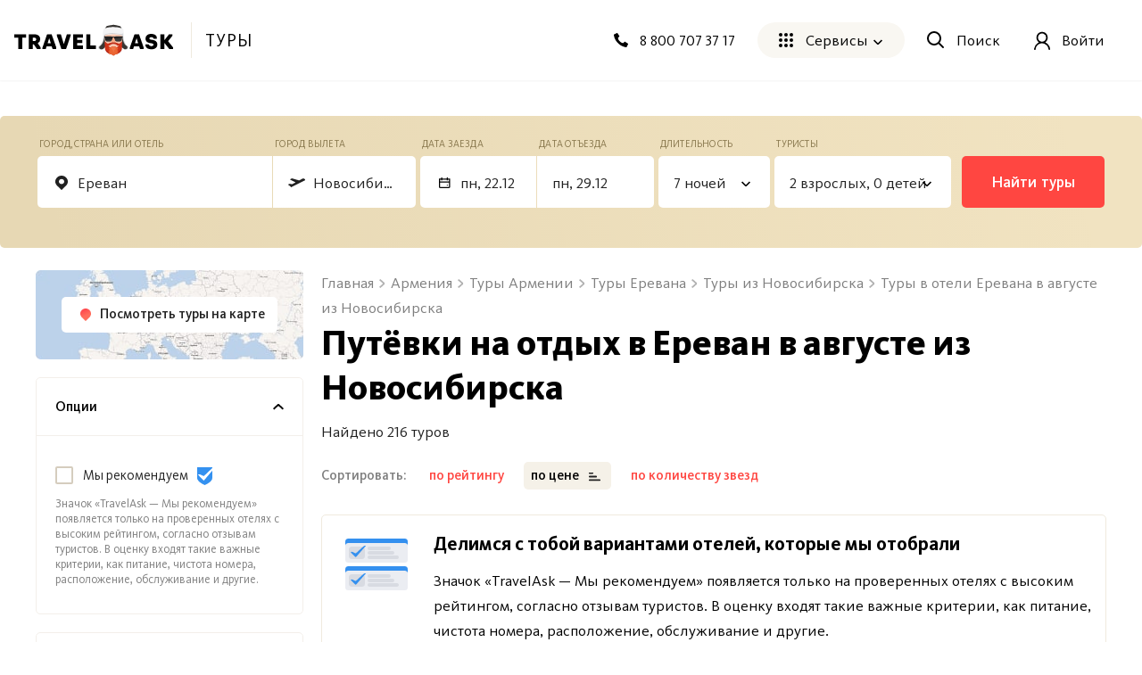

--- FILE ---
content_type: text/html; charset=utf-8
request_url: https://travelask.ru/tours/armenia/erevan/erevan-from-novosibirsk/august?page=8
body_size: 45416
content:
<!DOCTYPE html><html class="no-js" lang="ru"><head><meta charset="utf-8" /><link href="/manifest.json" rel="manifest" /><link href="/manifest.json" rel="yandex-tableau-widget" /><link as="font" crossorigin="anonymous" href="https://travelask.ru/webpack/KievitPro-ExtraBold.woff2" rel="preload" type="font/woff2" /><link as="font" crossorigin="anonymous" href="https://travelask.ru/webpack/KievitPro-Medium.woff2" rel="preload" type="font/woff2" /><link as="font" crossorigin="anonymous" href="https://travelask.ru/webpack/KievitPro-Bold.woff2" rel="preload" type="font/woff2" /><link as="font" crossorigin="anonymous" href="https://travelask.ru/webpack/KievitPro-Book.woff2" rel="preload" type="font/woff2" /><link as="font" crossorigin="anonymous" href="https://travelask.ru/webpack/KievitPro-Regular.woff2" rel="preload" type="font/woff2" /><!-- Google Tag Manager -->
<!--<script>(function (w, d, s, l, i) {-->
<!--  w[l] = w[l] || []; w[l].push({-->
<!--    'gtm.start':-->
<!--      new Date().getTime(), event: 'gtm.js'-->
<!--  }); var f = d.getElementsByTagName(s)[0],-->
<!--    j = d.createElement(s), dl = l != 'dataLayer' ? '&l=' + l : ''; j.async = true; j.src =-->
<!--      'https://www.googletagmanager.com/gtm.js?id=' + i + dl; -->
<!--      setTimeout(function(){f.parentNode.insertBefore(j, f)}, 6000);-->
<!--  })(window, document, 'script', 'dataLayer', 'GTM-5ZVSDV6');</script>-->
<!-- End Google Tag Manager -->
<link href="https://travelask.ru/tours/armenia/erevan/erevan-from-novosibirsk/august?page=8" rel="canonical" /><link href="https://travelask.ru/tours/armenia/erevan/erevan-from-novosibirsk/august?page=7" rel="prev" /><link href="https://travelask.ru/tours/armenia/erevan/erevan-from-novosibirsk/august?page=9" rel="next" /><title>Купить туры в отели Еревана из Новосибирска в августе, цена путёвки на отдых в августе с перелётом в 2025 - 2026 году - страница 8</title>
<meta name="description" content="Страница 8 - подборка отелей Еревана на Август с авиаперелётом из Новосибирска на двоих, цены на предложения туров от всех туроператоров с перелётом из Новосибирска в Ереван в августе 2025 - 2026 года">
<meta property="og:title" content="Купить туры в отели Еревана из Новосибирска в августе, цена путёвки на отдых в августе с перелётом в 2025 - 2026 году - страница 8">
<meta property="og:url" content="https://travelask.ru/tours/armenia/erevan/erevan-from-novosibirsk/august?page=8">
<meta property="og:type" content="website">
<meta property="og:site_name" content="TravelAsk">
<meta property="og:locale" content="ru_RU">
<meta property="og:image" content="https://travelask.ru/assets/og_main_tw_fb-6f2222d64a1363b2360b4c248e806386a1394d983949f2df1bfc24f5677cb151.jpg">
<meta property="og:image:secure_url" content="https://travelask.ru/assets/og_main_tw_fb-6f2222d64a1363b2360b4c248e806386a1394d983949f2df1bfc24f5677cb151.jpg">
<meta property="og:image:width" content="1200">
<meta property="og:image:height" content="630">
<meta property="og:image:type" content="image/jpeg">
<meta property="og:description" content="Страница 8 - подборка отелей Еревана на Август с авиаперелётом из Новосибирска на двоих, цены на предложения туров от всех туроператоров с перелётом из Новосибирска в Ереван в августе 2025 - 2026 года">
<meta name="twitter:title" content="Купить туры в отели Еревана из Новосибирска в августе, цена путёвки на отдых в августе с перелётом в 2025 - 2026 году - страница 8">
<meta name="twitter:card" content="summary_large_image">
<meta name="twitter:site" content="@travelask">
<meta name="twitter:domain" content="travelask.ru">
<meta name="twitter:image:src" content="https://travelask.ru/assets/og_main_tw_fb-6f2222d64a1363b2360b4c248e806386a1394d983949f2df1bfc24f5677cb151.jpg">
<meta name="format-detection" content="telephone=no"><meta content="width=device-width, initial-scale=1.0, user-scalable=no" name="viewport" /><meta content="yes" name="apple-mobile-web-app-capable" /><meta content="yes" name="mobile-web-app-capable" /><meta content="TravelAsk" name="apple-mobile-web-app-title" /><meta content="TravelAsk" name="application-name" /><meta content="#F1F8F2" name="theme-color" /><meta content="4427874" property="vk:app_id" /><meta name="csrf-param" content="authenticity_token" />
<meta name="csrf-token" content="NYC98WG_XFNTJn16vAxKpfcszi38u_2f2NIDPXEgTV5hsWgoD95dmPuJEmpqkPl8MNU1DlIG-8K4c6mmC4jGuQ" /><link rel="apple-touch-icon" type="image/x-icon" href="https://travelask.ru/assets/favicons/apple-touch-icon-180x180-94f82fd31e8edcdc28742288bd1309d7909a131593636201d6d3932679bdb9c8.png" sizes="0x0" />
<link rel="apple-touch-icon" type="image/x-icon" href="https://travelask.ru/assets/favicons/apple-touch-icon-152x152-18827480674068f6e6a9d3f7e7afcc7ee15fe72e7f7acfdfe607aeef63deb7b1.png" sizes="0x0" />
<link rel="apple-touch-icon" type="image/x-icon" href="https://travelask.ru/assets/favicons/apple-touch-icon-144x144-016fbf1c0940be7c7a55c0e999f167cb45387b2e3929aa77411283578e6be770.png" sizes="0x0" />
<link rel="apple-touch-icon" type="image/x-icon" href="https://travelask.ru/assets/favicons/apple-touch-icon-120x120-b78b9e6a609fcd36f62bb3ae04afaf691a8505024212378ca019176a6297e91f.png" sizes="0x0" />
<link rel="apple-touch-icon" type="image/x-icon" href="https://travelask.ru/assets/favicons/apple-touch-icon-114x114-9c18fbf14046f2e22b22832f518e0749e651635058b40cb6c759dc875d125846.png" sizes="0x1" />
<link rel="apple-touch-icon" type="image/x-icon" href="https://travelask.ru/assets/favicons/apple-touch-icon-76x76-084d9799842968dbbfbccefc39c992e898731f8f50f489cacbc0c4b4b5fc0aeb.png" sizes="0x0" />
<link rel="apple-touch-icon" type="image/x-icon" href="https://travelask.ru/assets/favicons/apple-touch-icon-72x72-989c849827b39a9cbc8a76b7719015148ba373c1642ffefaa2aebda93694d877.png" sizes="0x0" />
<link rel="apple-touch-icon" type="image/x-icon" href="https://travelask.ru/assets/favicons/apple-touch-icon-60x60-b51d7d00dd93ac5486b03102d0bb4a622b5d510dfa4f0503e10f8e888e22a19b.png" sizes="0x0" />
<link rel="apple-touch-icon" type="image/x-icon" href="https://travelask.ru/assets/favicons/apple-touch-icon-57x57-cd45a8cba2800279623109e0fe7f4fea7d8297f2030ba9e8f496abdb79307c5c.png" sizes="1x0" />
<link rel="icon" type="image/png" href="https://travelask.ru/assets/favicons/favicon-192x192-503f12b0df65c0145abbb298a787a27af5b91222bbd233545578e5add471b363.png" sizes="192x192" />
<link rel="icon" type="image/png" href="https://travelask.ru/assets/favicons/favicon-128x128-cda74caa7654098da3b17fc19004dc5203c1fd81d88db832d3e73053efa205ef.png" sizes="128x128" />
<link rel="icon" type="image/png" href="https://travelask.ru/assets/favicons/favicon-96x96-328318a1e3d253f175dd2aef9f0e2488cfd8c808d6ab2875e28a9c7ecc2f8b1c.png" sizes="96x96" />
<link rel="icon" type="image/png" href="https://travelask.ru/assets/favicons/favicon-64x64-feec0e734536a97f3e94d04f26fc260629edc2b6a76cf7b5e20fc36c0b61ee02.png" sizes="64x64" />
<link rel="icon" type="image/png" href="https://travelask.ru/assets/favicons/favicon-32x32-c11980a84ac99f660189bcbc46c5056e82b150902734f6db2e55d79d3ac4689c.png" sizes="32x32" />
<link rel="icon" type="image/png" href="https://travelask.ru/assets/favicons/favicon-16x16-52996efa59ef481ead403adc58b04fbcb8ffb7d6375033d42647f3f377b00bca.png" sizes="16x16" />
<meta name="msapplication-TileColor" content="#F1F8F2">
<meta name="msapplication-TileImage" content="https://travelask.ru/assets/favicons/apple-touch-icon-144x144-016fbf1c0940be7c7a55c0e999f167cb45387b2e3929aa77411283578e6be770.png">
<meta name="msapplication-square310x310logo" content="https://travelask.ru/assets/favicons/mstile-310x310-949eae4d1af5a7ca5555f9bf735fb54f7092fd8fa19c92fa575ef64c2d5a11c8.png">
<meta name="msapplication-square150x150logo" content="https://travelask.ru/assets/favicons/mstile-150x150-88383dca316420daf129cbd9907e51def926d5d4e92f5a84cf6f45088084f8e2.png">
<meta name="msapplication-square70x70logo" content="https://travelask.ru/assets/favicons/mstile-70x70-cda74caa7654098da3b17fc19004dc5203c1fd81d88db832d3e73053efa205ef.png"><link rel="stylesheet" href="https://travelask.ru/webpack/atf-c2d7c25a0ac962070a9d.css" media="screen" /><link rel="stylesheet" href="https://travelask.ru/webpack/atf-commercial-38c2fc5dd6d00335bb02.css" media="screen" /><link rel="stylesheet" href="https://travelask.ru/webpack/commercial-605139bbed33d2c47b32.css" media="screen" /><script>window.signedIn = false;
window.showGoal = false || "production";
window.showTooltip = false;
window.googleMapsKey = 'AIzaSyBx4g4_DEOzwj2d7ex_GX67cFNKZkqqt10';
window.recaptchaKey = '6Ld4if8SAAAAAAqKkTv0VfUaLZejrajU7KJDReEm';
window.contestStart = false;
window.hotelsAutocompleteProvider = "RoomGuru"
window.railwayAutocompleteProvider = "ufs"
window.initSentry = true
window.adblock = true;
window.gostats_host = 'https://stats.travelask.ru';</script><script>// Функция, которая подменяет путь ресурса, при динамическом импорте
window.getDynamicImportUrl = function() {
  return "https://travelask.ru/webpack/";
}</script></head><body class="four-col-layout header-outside webp is-commercial ta-page-commercial/tours ta-page-commercial/tours-seo winter"><div class="wrapper" style="position: relative;"><!-- Google Tag Manager (noscript) -->
<!--<noscript><iframe src="https://www.googletagmanager.com/ns.html?id=GTM-5ZVSDV6"-->
<!--height="0" width="0" style="display:none;visibility:hidden"></iframe></noscript>-->
<!-- End Google Tag Manager (noscript) -->
<!--[if lt IE 7]><p class="browsehappy">Вы используете <strong>устаревший</strong> браузер. Пожалуйста,<a href="http://browsehappy.com/">обновите свой браузер!</a></p><![endif]--><div id="fb-root"></div><main class="tours-r"><div class="container-new"><div class="container-new__inner container-new__inner--com"><div class="tours-r__form"><link rel="stylesheet" href="https://travelask.ru/webpack/tour-form-5a92853ef926388ec151.css" media="screen" /><script src="https://travelask.ru/webpack/tour-form-5a92853ef926388ec151.js" async="async"></script><form class="new-search-forms js-tour-form tour-form js-new-form new-search-forms--yellow" data-autocomplete-url-from="/api/v2/autocomplete/tours_from" data-autocomplete-url-to="/api/v2/autocomplete/tours_to" data-form-field="to" data-form-type="seo" data-form-view="top" data-page-type="seo" data-search-place="tours_form" data-submit-options="null" data-topic="tours"><div class="new-search-forms__fields" id="toform"><div class="new-search-forms__field js-direction tour-forms__field--1 js-field new-search-forms__field--yellow"><div class="new-field-base"><div class="new-field-base__control-wrap js-control"><div class="new-field-base__label js-label">Город, страна или отель</div><div class="new-field-base__control"><input class="new-field-base__input js-input" data-default="{&quot;name&quot;:&quot;Ереван&quot;,&quot;country_name&quot;:&quot;Армения&quot;,&quot;type&quot;:&quot;city&quot;,&quot;id_data&quot;:&quot;armenia/erevan/erevan-from-novosibirsk/august&quot;,&quot;name_mestnyi&quot;:&quot;в Ереване&quot;,&quot;name_ishodnyi&quot;:&quot;из Еревана&quot;,&quot;name_napravitelnyi&quot;:&quot;в Ереван&quot;}" placeholder="Куда едете?" value="Ереван" /></div></div><div class="field-autocomplete js-autocomplete" tabindex="0"><div class="field-autocomplete__dropdown-list js-autocomplete__dropdown-list"></div></div><div class="new-field-base__modal-close js-close"></div></div></div><div class="new-search-forms__field js-field-from tour-forms__field--2 js-field new-search-forms__field--yellow"><div class="new-field-base"><div class="new-field-base__control-wrap js-control"><div class="new-field-base__label js-label">Город вылета</div><div class="new-field-base__control"><input class="new-field-base__input js-input" data-default="{&quot;name&quot;:&quot;Новосибирск&quot;,&quot;en_name&quot;:&quot;Novosibirsk&quot;,&quot;id_data&quot;:&quot;Novosibirsk&quot;,&quot;name_ishodnyi&quot;:&quot;из Новосибирска&quot;}" placeholder="Москва" value="Новосибирск" /></div></div><div class="field-autocomplete js-autocomplete" tabindex="0"><div class="field-autocomplete__dropdown-list js-autocomplete__dropdown-list"></div></div><div class="new-field-base__modal-close js-close"></div></div></div><div class="new-search-forms__field js-date-from js-date-double tour-forms__field--3 new-search-forms__field--yellow"><div class="new-field-base"><div class="new-field-base__control-wrap js-control"><div class="new-field-base__label js-label">Дата заезда</div><div class="new-field-base__control new-field-base__date-control"><svg xmlns="http://www.w3.org/2000/svg" width="13" height="12" fill="none" class="new-field-base__date-icon"><path fill="#000" fill-rule="evenodd" d="M11.25 2.5h-10v8.125h10V2.5zM0 1.25v9.375c0 .69.56 1.25 1.25 1.25h10c.69 0 1.25-.56 1.25-1.25V1.25H0z" clip-rule="evenodd"></path><circle cx="9.375" cy="8.75" r=".625" fill="#000"></circle><path fill="#000" d="M2.5 0h1.25v3.125H2.5zM8.75 0H10v3.125H8.75zM.625 4.375h11.25v1.25H.625z"></path></svg>
<input class="new-field-base__input js-input" data-default="[&quot;2025-12-22&quot;,{&quot;flex&quot;:0,&quot;isFlex&quot;:false}]" placeholder="Туда" value="" /></div></div><div class="new-field-base__modal-close js-close"></div></div></div><div class="new-search-forms__field js-date-to js-date-double tour-forms__field--6 new-search-forms__field--yellow"><div class="new-field-base"><div class="new-field-base__control-wrap js-control"><div class="new-field-base__label js-label">Дата отъезда</div><div class="new-field-base__control"><input class="new-field-base__input js-input" data-default="[&quot;2025-12-22&quot;,{&quot;flex&quot;:0,&quot;isFlex&quot;:false}]" placeholder="Обратно" value="" /></div></div><div class="new-field-base__modal-close js-close"></div></div></div><div class="new-search-forms__field tour-forms__field--4 new-search-forms__field--nights js-nights js-field new-search-forms__field--yellow"><div class="new-field-base"><div class="new-field-base__control-wrap js-control new-field-base__control-wrap--select"><div class="new-field-base__label js-label">Длительность</div><div class="new-field-base__control"><input class="new-field-base__input js-input" data-default="{&quot;nights&quot;:7,&quot;range&quot;:0,&quot;isRange&quot;:false}" placeholder="7 ночей" value="7 ночей" /></div></div><div class="nights-field js-nights-modal"><div class="counter-field__count js-nights-counter"><div class="counter-field__counter"><div class="counter-field__counter-inner"><div class="counter-field__label">Ночей</div><div class="counter-field__counter-wrap"><button class="counter-field__button js-decrement" tabindex="-1"></button><input class="counter-field__result js-result" readonly="true" tabindex="-1" value="1" /><button class="counter-field__button js-increment" tabindex="-1"></button></div></div></div></div><button class="nights-field__button js-nights-flex" tabindex="-1">±2 Ночи</button><button class="nights-field__button-close js-button-close" type="button">Применить</button></div><div class="new-field-base__modal-close js-close"></div></div></div><div class="new-search-forms__field js-tourists tour-forms__field--5 js-field new-search-forms__field--yellow"><div class="new-field-base"><div class="new-field-base__control-wrap js-control new-field-base__control-wrap--select"><div class="new-field-base__label js-label">Туристы</div><div class="new-field-base__control"><input class="new-field-base__input js-input" data-default="{&quot;adults&quot;:2,&quot;ages&quot;:[],&quot;children&quot;:0,&quot;maxAdults&quot;:5,&quot;maxChildren&quot;:4}" placeholder="" value="2 взрослых, 0 детей" /></div></div><div class="tourists-field js-tourists__modal"><div class="tourists-field__counter js-adults-counter"><div class="counter-field__counter"><div class="counter-field__counter-inner"><div class="counter-field__label">Взрослые</div><div class="counter-field__counter-wrap"><button class="counter-field__button js-decrement" tabindex="-1"></button><input class="counter-field__result js-result" readonly="true" tabindex="-1" value="1" /><button class="counter-field__button js-increment" tabindex="-1"></button></div></div></div></div><div class="tourists-field__children-wrap js-children-wrap"></div><select class="tourists-field__select js-tourists-select" tabindex="-1"><option class="tourists-field__option" disabled="" placeholder="" selected="">Добавить ребёнка</option><option class="tourists-field__option" value="0">До 1 года</option><option class="tourists-field__option" value="1">1 год</option><option class="tourists-field__option" value="2">2 года</option><option class="tourists-field__option" value="3">3 года</option><option class="tourists-field__option" value="4">4 года</option><option class="tourists-field__option" value="5">5 лет</option><option class="tourists-field__option" value="6">6 лет</option><option class="tourists-field__option" value="7">7 лет</option><option class="tourists-field__option" value="8">8 лет</option><option class="tourists-field__option" value="9">9 лет</option><option class="tourists-field__option" value="10">10 лет</option><option class="tourists-field__option" value="11">11 лет</option><option class="tourists-field__option" value="12">12 лет</option><option class="tourists-field__option" value="13">13 лет</option><option class="tourists-field__option" value="14">14 лет</option><option class="tourists-field__option" value="15">15 лет</option><option class="tourists-field__option" value="16">16 лет</option><option class="tourists-field__option" value="17">17 лет</option></select><button class="tourists-field__button-close js-button-close" type="button">Применить</button></div><div class="new-field-base__modal-close js-close"></div></div></div><div class="new-field-date js-datepicker"><div class="new-field-date__head"><span class="new-field-date__head-title js-head-title">Выберите дату</span></div><div class="new-field-date__body"><div class="new-field-date__body-inner"><div class="js-calendar"><div class="new-field-date__loading js-date-loading"><div class="new-field-date__loading-wrap"><span class="new-field-date__loading-image-wrap"><img alt="loader" loading="lazy" width="22" height="22" class="new-field-date__loading-img" src="https://travelask.ru/assets/seo_pages/avia/preloader-72de9d5684ebbaee6270082f8671aa399b827d607f5325c27055c7fd5435db4e.svg" /></span><span class="new-field-date__loading-text">Загрузка</span></div></div></div></div><div class="new-field-date__float-wrap js-float-wrap"><button class="new-field-date__float-btn js-float-date" type="button">±2 дня от даты вылета</button></div></div><div class="new-field-date__close js-modal-close"></div></div></div><div class="new-search-forms__action"><button class="new-search-forms__btn js-new-search-forms-btn" type="submit">Найти туры</button></div></form></div><div class="tours-r__content"><div class="seo-tours js-tours-main seo-tours--filter-page"><div class="seo-tours__content"><div class="js-tours-breadcrumbs"><nav class="breadcrumbs-seo breadcrumbs-seo--tours"><ol class="breadcrumbs-seo__list" itemscope="" itemtype="http://schema.org/BreadcrumbList"><li class="breadcrumbs-seo-list__item" itemprop="itemListElement" itemscope="" itemtype="http://schema.org/ListItem"><meta content="1" itemprop="position" /><a class="breadcrumbs-seo-list__link" title="Главная" itemprop="item" itemid="https://travelask.ru/" href="https://travelask.ru/"><span itemprop="name">Главная</span></a></li><li class="breadcrumbs-seo-list__item" itemprop="itemListElement" itemscope="" itemtype="http://schema.org/ListItem"><meta content="2" itemprop="position" /><a class="breadcrumbs-seo-list__link" title="Армения" itemprop="item" itemid="/armenia" href="/armenia"><span itemprop="name">Армения</span></a></li><li class="breadcrumbs-seo-list__item" itemprop="itemListElement" itemscope="" itemtype="http://schema.org/ListItem"><meta content="3" itemprop="position" /><a class="breadcrumbs-seo-list__link" title="Туры Армении" itemprop="item" itemid="/tours/armenia" href="/tours/armenia"><span itemprop="name">Туры Армении</span></a></li><li class="breadcrumbs-seo-list__item" itemprop="itemListElement" itemscope="" itemtype="http://schema.org/ListItem"><meta content="4" itemprop="position" /><a class="breadcrumbs-seo-list__link" title="Туры Еревана" itemprop="item" itemid="/tours/armenia/erevan" href="/tours/armenia/erevan"><span itemprop="name">Туры Еревана</span></a></li><li class="breadcrumbs-seo-list__item" itemprop="itemListElement" itemscope="" itemtype="http://schema.org/ListItem"><meta content="5" itemprop="position" /><a class="breadcrumbs-seo-list__link" title="Туры из Новосибирска" itemprop="item" itemid="/tours/armenia/erevan/erevan-from-novosibirsk" href="/tours/armenia/erevan/erevan-from-novosibirsk"><span itemprop="name">Туры из Новосибирска</span></a></li><li class="breadcrumbs-seo-list__item" itemprop="itemListElement" itemscope="" itemtype="http://schema.org/ListItem"><meta content="6" itemprop="position" /><a class="breadcrumbs-seo-list__link" title="Туры в отели Еревана в августе из Новосибирска" itemprop="item" itemid="/tours/armenia/erevan/erevan-from-novosibirsk/august" href="/tours/armenia/erevan/erevan-from-novosibirsk/august"><span itemprop="name">Туры в отели Еревана в августе из Новосибирска</span></a></li></ol></nav></div><h1 class="commercial__headline commercial__headline--tours-seo js-tours-title">Путёвки на отдых в Ереван в августе из Новосибирска</h1><p class="tours-r-text js-tours-result-quantity">Найдено 216 туров</p>

<div class="tours-list-filters"></div>

<div class="js-prices-outdated-hide"></div><div class="js-seo-data-hide"></div>

<div class="js-seo-data-hide"></div>

<div class="loading-notification js-list-loading hidden"><div class="loading-notification__space-between"><div class="loading-notification__wrapper loading-notification__wrapper--padding"><div class="loading-notification__title js-loading-notification-title" data-loading-notification="JUQwJTk4JUQxJTg5JUQwJUI1JUQwJUJDJTIwJUQwJUJFJUQxJTgyJUQwJUI1
JUQwJUJCJUQwJUI4JTIwJUQwJUIyJTIwJUQwJTk1JUQxJTgwJUQwJUI1JUQw
JUIyJUQwJUIwJUQwJUJEJUQwJUI1
"></div><div class="loading-notification__text js-loading-notification-text"></div></div><div class="loading-notification__wrapper loading-notification__wrapper--logo"><div class="loading-notification__icon loading-notification__icon--tez"></div><div class="loading-notification__icon loading-notification__icon--biblio"></div><div class="loading-notification__icon loading-notification__icon--tui"></div><div class="loading-notification__icon loading-notification__icon--anex"></div><div class="loading-notification__icon loading-notification__icon--ICS"></div><div class="loading-notification__icon loading-notification__icon--pegas"></div></div></div></div><div class="loading-notification loading-notification--loading-bar js-loading-notification-bar hidden"><div class="loading-notification__title js-loading-notification-title" data-loading-notification="JUQwJTk4JUQxJTg5JUQwJUI1JUQwJUJDJTIwJUQwJUJFJUQxJTgyJUQwJUI1
JUQwJUJCJUQwJUI4JTIwJUQwJUIyJTIwJUQwJTk1JUQxJTgwJUQwJUI1JUQw
JUIyJUQwJUIwJUQwJUJEJUQwJUI1
"></div><div class="loading-notification__text js-loading-notification-text"></div><div class="loading-notification__bar"><div class="loading-notification__percent"><div class="background"></div></div></div></div>

<div class="sort-rules js-sort-list"><div class="sort-rules__backdrop" data-type="backdrop"></div><div class="sort-rules__selected" data-type="selected"><div class="sort-rules__selected-title" data-option="rating" data-type="value">Сначала дешевые</div></div><div class="sort-rules__title">Сортировать:</div><ul class="sort-rules__rules-list sort-rules__rules-list--tablet"><li class="sort-rules__rule" data-option="rating" data-type="item">По рейтингу</li><li class="sort-rules__rule selected" data-option="price_asc" data-type="item">Сначала дешевые</li><li class="sort-rules__rule" data-option="price_desc" data-type="item">Сначала дорогие</li><li class="sort-rules__rule" data-option="star_desc" data-type="item">Сначала с высоким рейтингом звезд</li><li class="sort-rules__rule" data-option="star_asc" data-type="item">Сначала с низким рейтингом звезд</li></ul><ul class="sort-rules__rules-list sort-rules__rules-list--desctop"><li class="sort-rules__rule" data-option="rating" data-type="item">по рейтингу</li><li class="sort-rules__rule sort-rules__rule--direction selected" data-direction="asc" data-option="price" data-type="item-direction">по цене</li><li class="sort-rules__rule sort-rules__rule--direction" data-direction="asc" data-option="star" data-type="item-direction">по количеству звезд</li></ul></div><div class="list-page-content__warning-date js-warning-date"></div>

<div class="tours-r-toolbar js-tours-toolbar"><div class="tours-r-toolbar__wrap"><div class="tours-r-toolbar__info"><div class="tours-r-toolbar__direction">Ереван — c 22 декабря 2025 г.</div><div class="tours-r-toolbar__date">7 ночей, 2 взрослых</div></div><div class="tours-r-toolbar__icon"><img loading="lazy" width="14" height="14" src="https://travelask.ru/assets/seo_pages/magnifier-6cc575e688011ff00b5183eb115490abbffe54923178341ba38e6ea1c0db22b4.svg" /></div></div></div>

<div class="tours-r-list js-tours-list" data-city="Еревану" data-from="Novosibirsk" data-id="102801" data-is-seo="" data-params="{&quot;page&quot;:&quot;8&quot;,&quot;controller&quot;:&quot;commercial/tours&quot;,&quot;slug&quot;:&quot;armenia/erevan/erevan-from-novosibirsk/august&quot;,&quot;action&quot;:&quot;seo&quot;}" data-pretext="в" data-to="armenia/erevan/erevan-from-novosibirsk/august"><div class="js-set-search-preloader" data-type="tours"></div><div class="sort-declaration js-sort-declaration-container"><h4 class="sort-declaration--title">Делимся с тобой вариантами отелей, которые мы отобрали</h4><!--noindex--><p class="sort-declaration--text">Значок «TravelAsk — Мы рекомендуем» появляется только на проверенных отелях с высоким рейтингом, согласно отзывам туристов. В оценку входят такие важные критерии, как питание, чистота номера, расположение, обслуживание и другие.</p><!--/noindex--><div class="sort-declaration--answers"><span class="sort-declaration--answers-yes js-sort-declaration js-sort-declaration js-click-goal" data-goal="recommendations" data-type="yes">Да, отфильтровать отели</span><span class="sort-declaration--answers-no js-sort-declaration js-sort-declaration" data-type="no">&nbsp;Нет</span></div></div><div class="tours-r-list__list js-tours-content js-set-search-list"><div class="tours-r-card js-tours-card"><div class="tours-r-card__container"><div class="tours-r-slider"><div class="tours-r-slider__container js-lozad-tours-r-slider js-lozad-tours-lightgallery-init swiper" data-name="Отель Grand Hills Yerevan" data-slider="[&quot;aHR0cHM6Ly9pbWcuY2RuLmxldmVsLnRyYXZlbC9ob3RlbHMvOTA4NTQzNy85\nMDgzMjVjMjczMjNkZDExMWQxNjk1ZTg1MzUzYTM3NC5qcGc=\n&quot;, &quot;aHR0cHM6Ly9pbWcuY2RuLmxldmVsLnRyYXZlbC9ob3RlbHMvOTA4NTQzNy9m\nMTA1YmNkNDg0ZGFhYTAxMjM5NjhkZmJkMTBhMDA5Mi5qcGc=\n&quot;, &quot;aHR0cHM6Ly9pbWcuY2RuLmxldmVsLnRyYXZlbC9ob3RlbHMvOTA4NTQzNy9m\nYTVkYWM3OTMzNjgwM2I3ODNlZmQ3ZDdmNzc5MTc4Ny5qcGc=\n&quot;, &quot;aHR0cHM6Ly9pbWcuY2RuLmxldmVsLnRyYXZlbC9ob3RlbHMvOTA4NTQzNy9l\nNjFmZDZhZjdhZGY3ZTc0NWZlMWYwNDg4YTNjMWQ5Yi5qcGc=\n&quot;, &quot;aHR0cHM6Ly9pbWcuY2RuLmxldmVsLnRyYXZlbC9ob3RlbHMvOTA4NTQzNy9i\nMzNiODdhMGM2ZjZjMmQ2Yjc0OTA3NDk3Nzc1MzM5NS5qcGc=\n&quot;, &quot;aHR0cHM6Ly9pbWcuY2RuLmxldmVsLnRyYXZlbC9ob3RlbHMvOTA4NTQzNy8z\nMmNhNjk4ZDhmNjkyOTAyNGY1OTgxNTE4OTg4N2Y0Ni5qcGc=\n&quot;, &quot;aHR0cHM6Ly9pbWcuY2RuLmxldmVsLnRyYXZlbC9ob3RlbHMvOTA4NTQzNy82\nYzA2NmRmZjMwMzMwYzQ2YjY3NzgzODBlY2Y4YTM5Zi5qcGc=\n&quot;, &quot;aHR0cHM6Ly9pbWcuY2RuLmxldmVsLnRyYXZlbC9ob3RlbHMvOTA4NTQzNy8w\nNDk1NjZmZGUxYWQ0OWYyMWVmMjc3MmI1NWM3Y2Q3ZS5qcGc=\n&quot;, &quot;aHR0cHM6Ly9pbWcuY2RuLmxldmVsLnRyYXZlbC9ob3RlbHMvOTA4NTQzNy8y\nODIzODZiZTgwYTJhYmY2MzNmN2RhODY5YzNiYjE4NC5qcGc=\n&quot;, &quot;aHR0cHM6Ly9pbWcuY2RuLmxldmVsLnRyYXZlbC9ob3RlbHMvOTA4NTQzNy9l\nOWNhNmVmNDg1MjIwZTU2ZTRjZmM1OGFjYTM1MGM5Yy5qcGc=\n&quot;, &quot;aHR0cHM6Ly9pbWcuY2RuLmxldmVsLnRyYXZlbC9ob3RlbHMvOTA4NTQzNy8z\nODk2Y2Q3Y2M1YzlmNmI0MjM1NDdkNDUxN2UyMGVhMC5qcGc=\n&quot;, &quot;aHR0cHM6Ly9pbWcuY2RuLmxldmVsLnRyYXZlbC9ob3RlbHMvOTA4NTQzNy9h\nMTdlNTUxNDE3YzZjNDY4OWNjODVkNmQzMmFkYTFmNS5qcGc=\n&quot;, &quot;aHR0cHM6Ly9pbWcuY2RuLmxldmVsLnRyYXZlbC9ob3RlbHMvOTA4NTQzNy84\nZDljOTAyN2Q3ZThkYzAyZWRjY2RiY2I2OTg1NjM2MC5qcGc=\n&quot;, &quot;aHR0cHM6Ly9pbWcuY2RuLmxldmVsLnRyYXZlbC9ob3RlbHMvOTA4NTQzNy9i\nYzFmMDZjZjNiNjlhN2ZjMzc1MzE3YmZkNjRhOTA1ZC5qcGc=\n&quot;, &quot;aHR0cHM6Ly9pbWcuY2RuLmxldmVsLnRyYXZlbC9ob3RlbHMvOTA4NTQzNy9j\nMjhmMmJlNDllNGE3MjBkOWQ1MTE2YjU3ZTFkNWZhMi5qcGc=\n&quot;, &quot;aHR0cHM6Ly9pbWcuY2RuLmxldmVsLnRyYXZlbC9ob3RlbHMvOTA4NTQzNy8w\nZTQ4MzAwOWI2OTdlYWEwZWJmM2IxYzJiMThjNTAyYi5qcGc=\n&quot;, &quot;aHR0cHM6Ly9pbWcuY2RuLmxldmVsLnRyYXZlbC9ob3RlbHMvOTA4NTQzNy85\nYjllZTZmODJkODJhY2JhMjJlZTI5ODc5ZGQ0YzY0Yy5qcGc=\n&quot;, &quot;aHR0cHM6Ly9pbWcuY2RuLmxldmVsLnRyYXZlbC9ob3RlbHMvOTA4NTQzNy81\nZTQ0MTVhMzYwMjM5MmViM2I1MzM4Njc5Y2NhYjA1YS5qcGc=\n&quot;, &quot;aHR0cHM6Ly9pbWcuY2RuLmxldmVsLnRyYXZlbC9ob3RlbHMvOTA4NTQzNy85\nY2FjYzUwNWE4Zjg2MGExOTBhYzVmMzFhMjg1YzcwNi5qcGc=\n&quot;, &quot;aHR0cHM6Ly9pbWcuY2RuLmxldmVsLnRyYXZlbC9ob3RlbHMvOTA4NTQzNy85\nYzUzZGFjZmQxYzAzNGJhMzYxNjRmNjJmN2ExNmJkZS5qcGc=\n&quot;, &quot;aHR0cHM6Ly9pbWcuY2RuLmxldmVsLnRyYXZlbC9ob3RlbHMvOTA4NTQzNy9h\nNWUxNDE5NWQ1ZmY4NmVmMjZmOGI2YmYxYTUyOWFlMS5qcGc=\n&quot;, &quot;aHR0cHM6Ly9pbWcuY2RuLmxldmVsLnRyYXZlbC9ob3RlbHMvOTA4NTQzNy9m\nNzQxZWMyOGQ0YWI1MWFkMzQ1ZWFhOTRjNDFmNWRjNC5qcGc=\n&quot;, &quot;aHR0cHM6Ly9pbWcuY2RuLmxldmVsLnRyYXZlbC9ob3RlbHMvOTA4NTQzNy9l\nOTNkZTllNDEyMDdjNzNkMTY3NDQ5ODFlMzA4MzYzMy5qcGc=\n&quot;, &quot;aHR0cHM6Ly9pbWcuY2RuLmxldmVsLnRyYXZlbC9ob3RlbHMvOTA4NTQzNy8x\nZWEyMGYxODM0MDU0MDE1M2Q3ZjdiZTExODg1MGE5Zi5qcGc=\n&quot;, &quot;aHR0cHM6Ly9pbWcuY2RuLmxldmVsLnRyYXZlbC9ob3RlbHMvOTA4NTQzNy80\nZjZhNmRkMGVhMDUzZGY0MjAxNmU3ZTJiZjgwYjExMS5qcGc=\n&quot;, &quot;aHR0cHM6Ly9pbWcuY2RuLmxldmVsLnRyYXZlbC9ob3RlbHMvOTA4NTQzNy85\nNTI2NWUyZWEwOTIyNTIzMjQ5MWE5ZWM5YzBkM2RlZC5qcGc=\n&quot;, &quot;aHR0cHM6Ly9pbWcuY2RuLmxldmVsLnRyYXZlbC9ob3RlbHMvOTA4NTQzNy8x\nOTRkZTBkZTcxNzY3YmRhN2RmYTg0NWViYzVhY2M4NC5qcGc=\n&quot;, &quot;aHR0cHM6Ly9pbWcuY2RuLmxldmVsLnRyYXZlbC9ob3RlbHMvOTA4NTQzNy84\nNWJhNTc3YTE0ZTNlOWE1ZGY1YWU0Y2E4YzA5YjJmMS5qcGc=\n&quot;, &quot;aHR0cHM6Ly9pbWcuY2RuLmxldmVsLnRyYXZlbC9ob3RlbHMvOTA4NTQzNy84\nMWZmNGQ4ZGI2NTY4M2NkYzFjZjk4OTlmNDgwMDA0Yi5qcGc=\n&quot;, &quot;aHR0cHM6Ly9pbWcuY2RuLmxldmVsLnRyYXZlbC9ob3RlbHMvOTA4NTQzNy8z\nODAxNGRkODNjMjJmNDIwYmFlMzUyNTlmYzk0ZTZhZS5qcGc=\n&quot;, &quot;aHR0cHM6Ly9pbWcuY2RuLmxldmVsLnRyYXZlbC9ob3RlbHMvOTA4NTQzNy8x\nNzZmYmVlNGU4OTNlNzE2N2Q4NDVhNTFjM2FjNWQ3YS5qcGc=\n&quot;, &quot;aHR0cHM6Ly9pbWcuY2RuLmxldmVsLnRyYXZlbC9ob3RlbHMvOTA4NTQzNy84\nZGE2YTYyOTdmNjcxMThjZDg4NTBiYWI2ZjM1ZWY5Yy5qcGc=\n&quot;, &quot;aHR0cHM6Ly9pbWcuY2RuLmxldmVsLnRyYXZlbC9ob3RlbHMvOTA4NTQzNy80\nNGIxNWQzYmE0NjVjYzc5YzdmYWU5M2I1MjdjMDY0My5qcGc=\n&quot;, &quot;aHR0cHM6Ly9pbWcuY2RuLmxldmVsLnRyYXZlbC9ob3RlbHMvOTA4NTQzNy8x\nMTgwOTk0ZjRiNTMzMjU1NzgzZTM1ZTZhNDliMzBlMC5qcGc=\n&quot;, &quot;aHR0cHM6Ly9pbWcuY2RuLmxldmVsLnRyYXZlbC9ob3RlbHMvOTA4NTQzNy9k\nZmY3YjIzNjgxNjBjNWMyNmVhOWI5ZDMyMGU4NTlmNy5qcGc=\n&quot;, &quot;aHR0cHM6Ly9pbWcuY2RuLmxldmVsLnRyYXZlbC9ob3RlbHMvOTA4NTQzNy9i\nMGY3MWFjNGM5YTFjNmVmMTBmYjAxODZlYjQ4ZTA4OS5qcGc=\n&quot;, &quot;aHR0cHM6Ly9pbWcuY2RuLmxldmVsLnRyYXZlbC9ob3RlbHMvOTA4NTQzNy8x\nMDkwM2M3OGFkMTExZjEyZGY1YmQ5Y2I2YjZiZWE3NC5qcGc=\n&quot;, &quot;aHR0cHM6Ly9pbWcuY2RuLmxldmVsLnRyYXZlbC9ob3RlbHMvOTA4NTQzNy9m\nNWI5OGMxM2U1MjAyODE5YzFiODNmN2Q0NTZhMDk4OC5qcGc=\n&quot;, &quot;aHR0cHM6Ly9pbWcuY2RuLmxldmVsLnRyYXZlbC9ob3RlbHMvOTA4NTQzNy8y\nY2M4NmExNjc0ZDhmZmE2MWQxNTBiYTMyYjM4MWM0Ni5qcGc=\n&quot;, &quot;aHR0cHM6Ly9pbWcuY2RuLmxldmVsLnRyYXZlbC9ob3RlbHMvOTA4NTQzNy8x\nZGZjNDI1MTFhM2M5NTIxZTkwNTE4NjM5MDYwZGZlMi5qcGc=\n&quot;, &quot;aHR0cHM6Ly9pbWcuY2RuLmxldmVsLnRyYXZlbC9ob3RlbHMvOTA4NTQzNy9k\nNzlkZDQ3MjBkZTBkZTJlN2I4YzliOTc0YmIzMDRlZS5qcGc=\n&quot;, &quot;aHR0cHM6Ly9pbWcuY2RuLmxldmVsLnRyYXZlbC9ob3RlbHMvOTA4NTQzNy80\nMDUzNTY3NjdhYzdhNzljNTZmYjg1MmM2NTU2NjE5Yy5qcGc=\n&quot;, &quot;aHR0cHM6Ly9pbWcuY2RuLmxldmVsLnRyYXZlbC9ob3RlbHMvOTA4NTQzNy83\nODAwNDNlNGM4M2Y0ZDFjN2ViM2ZkYTY5NjA1OTM5YS5qcGc=\n&quot;, &quot;aHR0cHM6Ly9pbWcuY2RuLmxldmVsLnRyYXZlbC9ob3RlbHMvOTA4NTQzNy8w\nMTExYjg0ZDIzZmEwOTg4ZDNmMDg1YmIxYzBkNzI1Ni5qcGc=\n&quot;]"><div class="tours-r-slider__img-wrap swiper-wrapper"><div class="tours-r-slider__img-slide swiper-slide js-tours-list-photo" data-src="https://img.cdn.level.travel/hotels/9085437/1eec2345c3b3156141345785707b0abb.jpg"><img class="tours-r-slider__img" alt="Отель Grand Hills Yerevan" loading="lazy" src="https://img.cdn.level.travel/hotels/9085437/1eec2345c3b3156141345785707b0abb.jpg" /></div><div class="tours-r-slider__img-slide swiper-slide js-tours-list-photo" data-src="https://img.cdn.level.travel/hotels/9085437/ba0d366973f8f2a7ff1f62bbd5d7bbaa.jpg"><img class="tours-r-slider__img" alt="Отель Grand Hills Yerevan" loading="lazy" src="https://img.cdn.level.travel/hotels/9085437/ba0d366973f8f2a7ff1f62bbd5d7bbaa.jpg" /></div></div><div class="tours-r-slider__btn tours-r-slider__btn--prev swiper-button-prev js-tours-slider-prev"><svg xmlns="http://www.w3.org/2000/svg" width="12" height="12" fill="none" class="tours-r-slider__btn-icon"><g clip-path="url(#clip0)"><path fill-rule="evenodd" clip-rule="evenodd" d="M9.725 1.277L4.947 6l4.778 4.723L8.25 12.18l-5.1-5.042a1.6 1.6 0 010-2.276l5.1-5.042 1.474 1.457z" fill="#000"></path></g><defs><clipPath id="clip0"><path fill="#fff" d="M0 0h12v12H0z"></path></clipPath></defs></svg>
</div><div class="tours-r-slider__btn tours-r-slider__btn--next swiper-button-next js-tours-slider-next"><svg xmlns="http://www.w3.org/2000/svg" width="12" height="12" fill="none" class="tours-r-slider__btn-icon"><g clip-path="url(#clip0)"><path fill-rule="evenodd" clip-rule="evenodd" d="M2.275 10.723L7.053 6 2.275 1.277 3.75-.18l5.1 5.042a1.6 1.6 0 010 2.276l-5.1 5.042-1.474-1.457z" fill="#000"></path></g><defs><clipPath id="clip0"><path fill="#fff" transform="rotate(180 6 6)" d="M0 0h12v12H0z"></path></clipPath></defs></svg>
</div><div class="tours-r-slider__pagination swiper-pagination js-tours-slider-pagination"></div></div></div><div class="tours-r-card__wrapper"><div class="tours-r-card__desc"><div class="tours-r-card__flex-reverse"><div class="tours-r-card__review"><div class="tours-r-card__flex tours-r-card__flex--margin"><mark class="tours-r-card__rating tours-r-card__rating--good">8.1</mark> <span class="tours-r-card__mark">Хорошо</span><span class="tours-r-card__dot"></span></div><div class="tours-r-card__review-flex"><span class="tours-r-card__review-text js-show-wl-details tours-r-card__link js-click-goal" data-goal="tours_show_reviews_click" data-url="https://t.me/+lmnKXRSyZMZhMDEy" target="_blank">Смотреть отзывы</span></div></div><div class="tours-r-card__wrap"><div class="tours-r-card__place-wrap"><span class="tours-r-card__place">Ереван, Армения</span> <span class="tours-r-card__place tours-r-card__place--dot"></span><span class="tours-r-card__place">Международный Аэропорт — 12 км</span><span class="tours-r-card__place tours-r-card__place--dot"></span><span class="tours-r-card__place tours-r-card__map-link js-tours-map-btn js-click-goal" data-goal="map_button_click" data-hotel-id="9085437"> Показать на карте</span></div><a class="tours-r-card__link" href="/tours/armenia/erevan/otel-grand-hills-yerevan_hp" target="_blank"><h3 class="tours-r-card__title tours-r-card__link" data-goal="tours_button_click">Отель Grand Hills Yerevan</h3></a></div></div><div class="tours-r-card__flex tours-r-card__stars"><div class="tours-r-card__stars"><img class="hotels-list__star-gold" loading="lazy" src="https://travelask.ru/assets/seo_pages/tours/star_gold_small-68e7ce65bc90a1ec0be05febda838e08883aa71b51e8725a46790baa46b7c3ef.svg" /><img class="hotels-list__star-gold" loading="lazy" src="https://travelask.ru/assets/seo_pages/tours/star_gold_small-68e7ce65bc90a1ec0be05febda838e08883aa71b51e8725a46790baa46b7c3ef.svg" /><img class="hotels-list__star-gold" loading="lazy" src="https://travelask.ru/assets/seo_pages/tours/star_gold_small-68e7ce65bc90a1ec0be05febda838e08883aa71b51e8725a46790baa46b7c3ef.svg" /><img class="hotels-list__star-gold" loading="lazy" src="https://travelask.ru/assets/seo_pages/tours/star_gold_small-68e7ce65bc90a1ec0be05febda838e08883aa71b51e8725a46790baa46b7c3ef.svg" /></div><div class="tours-r-card__amount">4 звезды</div><div class="tours-r-card__booking-types"><div class="tours-r-card__booking-type tours-r-card__booking-type--instant">Мгновенное подтверждение</div></div></div><p class="tours-r-card__text">Уютный небольшой отель в центре города, в 1,5 км от Республиканского стадиона и в 1,9 км от рынка Вернисаж.</p></div><ul class="tours-r-card__icons-container"><li class="tours-r-card__icon-item tours-r-card__tooltip js-tours-list-tooltip tours-r-card__icon-item--aircon" data-tippy-content="Кондиционер">Кондиционер</li><li class="tours-r-card__icon-item tours-r-card__tooltip js-tours-list-tooltip tours-r-card__icon-item--thermal-fun" data-tippy-content="Баня / сауна / хаммам">Баня / сауна / хаммам</li><li class="tours-r-card__icon-item tours-r-card__tooltip js-tours-list-tooltip tours-r-card__icon-item--pool" data-tippy-content="Бассейн">Бассейн</li><li class="tours-r-card__icon-item tours-r-card__tooltip js-tours-list-tooltip tours-r-card__icon-item--parking" data-tippy-content="Парковка">Парковка</li><li class="tours-r-card__icon-item tours-r-card__tooltip js-tours-list-tooltip tours-r-card__icon-item--bar" data-tippy-content="Бар">Бар</li></ul></div><div class="tours-r-card__layout"><div class="tours-r-card__logo-block"><div class="tours-r-card__logo-wrap"><div class="tours-r-card__logo"><img loading="lazy" class="tours-r-card__operator" src="https://cdn.travelask.ru/uploads/operator/000/000/078/file/51d70f598f63648886eef5c04357836a.svg" /></div></div><span class="tours-r-card__medium hide-in-tablet">Level.Travel</span> </div><div class="tours-r-card__flex tours-r-card__flex--width"><div class="tours-r-card__column"><b class="tours-r-card__price">189 063 ₽</b> <span class="tours-r-card__small-text">C 22 по 29 дек на 7 ночей за двоих</span><span class="tours-r-card__small-tooltip js-tours-r-offer-consist">В тур входит</span></div><a class="button-new button-new--primary tours-r-card__btn js-show-wl-details js-click-goal" data-goal="tours_button_click" href="/tours/armenia/erevan/otel-grand-hills-yerevan_hp" target="_blank" type="button">Показать</a></div><div class="tours-r-card__meal js-tours-tippy-card" data-tippy-content="Bed &amp; Breakfast предполагает завтрак (шведский стол) в главном ресторане отеля. Напитки платные. Обеды и ужины – за дополнительную плату."><span class="tours-card-offers__service-food tours-card-offers__service-food--card">Завтрак</span> <span class="tours-card-offers__service-code tours-card-offers__service-code--card">BB</span></div></div><div class="tours-r-card__space-between"><div class="tours-r-card__flex tours-r-card__flex--hide"></div><button class="button-new button-new--clear tours-r-card__spoiler js-show-tours-card-offers js-click-goal" data-goal="all_hotels" data-id="9085437" data-text="Ещё предложения"></button></div><a class="tours-r-card__tg-link js-click-goal" data-goal="tours_tg_link_down_click" href="https://t.me/armenia_hotels_travelask/2071" target="_blank"><span>Подробная информация об отеле Отель Grand Hills Yerevan</span></a></div><div class="tours-card-offer-container js-offer-container" data-id="9085437"></div></div><div class="tours-r-card js-tours-card"><div class="tours-r-card__container"><div class="tours-r-slider"><div class="tours-r-slider__container js-lozad-tours-r-slider js-lozad-tours-lightgallery-init swiper" data-name="Stay Inn (Стей Инн) On Yekmalyan Str. 1-9/2" data-slider="[&quot;aHR0cHM6Ly9pbWcuY2RuLmxldmVsLnRyYXZlbC9ob3RlbHMvOTEyODQyNi9m\nNzlhY2M0YzQwM2YzMzI5ZWFkZmI1YjAxNjBmZDRmMi5qcGc=\n&quot;, &quot;aHR0cHM6Ly9pbWcuY2RuLmxldmVsLnRyYXZlbC9ob3RlbHMvOTEyODQyNi9l\nZjFhNGI0NGViMThmYTcwZDUxNGMzMjc4OTA2NzA5OC5qcGc=\n&quot;, &quot;aHR0cHM6Ly9pbWcuY2RuLmxldmVsLnRyYXZlbC9ob3RlbHMvOTEyODQyNi8y\nY2VjMGU5MGNjMTM2NjE4OTBlODFjZWZhYTg5MTlmZS5qcGc=\n&quot;, &quot;aHR0cHM6Ly9pbWcuY2RuLmxldmVsLnRyYXZlbC9ob3RlbHMvOTEyODQyNi81\nMTIzNDIyYTE5Yzg4ZWNjYjU1MTYxYWRhMzhlODY4Yi5qcGc=\n&quot;, &quot;aHR0cHM6Ly9pbWcuY2RuLmxldmVsLnRyYXZlbC9ob3RlbHMvOTEyODQyNi84\nNzRkMDVmMDNlYWYyMDg0NTRhNzU3Zjc1ZTQxNTNmZi5qcGc=\n&quot;, &quot;aHR0cHM6Ly9pbWcuY2RuLmxldmVsLnRyYXZlbC9ob3RlbHMvOTEyODQyNi9m\nYTcxYWJiOWQzZTk1M2Y2ZGJjMjMxMGIwZWE5MmEwZS5qcGc=\n&quot;]"><div class="tours-r-slider__img-wrap swiper-wrapper"><div class="tours-r-slider__img-slide swiper-slide js-tours-list-photo" data-src="https://img.cdn.level.travel/hotels/9128426/fb2c78ac00ffb522d5f14d63e9f8a2ce.jpg"><img class="tours-r-slider__img" alt="Stay Inn (Стей Инн) On Yekmalyan Str. 1-9/2" loading="lazy" src="https://img.cdn.level.travel/hotels/9128426/fb2c78ac00ffb522d5f14d63e9f8a2ce.jpg" /></div><div class="tours-r-slider__img-slide swiper-slide js-tours-list-photo" data-src="https://img.cdn.level.travel/hotels/9128426/a3dec2b838b3b1a836cb1b7eb22dcb2a.jpg"><img class="tours-r-slider__img" alt="Stay Inn (Стей Инн) On Yekmalyan Str. 1-9/2" loading="lazy" src="https://img.cdn.level.travel/hotels/9128426/a3dec2b838b3b1a836cb1b7eb22dcb2a.jpg" /></div></div><div class="tours-r-slider__btn tours-r-slider__btn--prev swiper-button-prev js-tours-slider-prev"><svg xmlns="http://www.w3.org/2000/svg" width="12" height="12" fill="none" class="tours-r-slider__btn-icon"><g clip-path="url(#clip0)"><path fill-rule="evenodd" clip-rule="evenodd" d="M9.725 1.277L4.947 6l4.778 4.723L8.25 12.18l-5.1-5.042a1.6 1.6 0 010-2.276l5.1-5.042 1.474 1.457z" fill="#000"></path></g><defs><clipPath id="clip0"><path fill="#fff" d="M0 0h12v12H0z"></path></clipPath></defs></svg>
</div><div class="tours-r-slider__btn tours-r-slider__btn--next swiper-button-next js-tours-slider-next"><svg xmlns="http://www.w3.org/2000/svg" width="12" height="12" fill="none" class="tours-r-slider__btn-icon"><g clip-path="url(#clip0)"><path fill-rule="evenodd" clip-rule="evenodd" d="M2.275 10.723L7.053 6 2.275 1.277 3.75-.18l5.1 5.042a1.6 1.6 0 010 2.276l-5.1 5.042-1.474-1.457z" fill="#000"></path></g><defs><clipPath id="clip0"><path fill="#fff" transform="rotate(180 6 6)" d="M0 0h12v12H0z"></path></clipPath></defs></svg>
</div><div class="tours-r-slider__pagination swiper-pagination js-tours-slider-pagination"></div></div></div><div class="tours-r-card__wrapper"><div class="tours-r-card__desc"><div class="tours-r-card__flex-reverse"><div class="tours-r-card__wrap"><div class="tours-r-card__place-wrap"><span class="tours-r-card__place">Ереван, Армения</span> <span class="tours-r-card__place tours-r-card__place--dot"></span><span class="tours-r-card__place">Международный Аэропорт — 12 км</span><span class="tours-r-card__place tours-r-card__place--dot"></span><span class="tours-r-card__place tours-r-card__map-link js-tours-map-btn js-click-goal" data-goal="map_button_click" data-hotel-id="9128426"> Показать на карте</span></div><a class="tours-r-card__link" href="/tours/armenia/erevan/stay-inn-stey-inn-on-yekmalyan-str-1-92_hp" target="_blank"><h3 class="tours-r-card__title tours-r-card__link" data-goal="tours_button_click">Stay Inn (Стей Инн) On Yekmalyan Str. 1-9/2</h3></a></div></div><div class="tours-r-card__flex tours-r-card__stars"><div class="tours-r-card__booking-types"><div class="tours-r-card__booking-type tours-r-card__booking-type--instant">Мгновенное подтверждение</div></div></div><p class="tours-r-card__text">Апартаменты оформлены в современном элегантном стиле и оборудованы, чтобы сделать пребывание максимально комфортным.</p></div><ul class="tours-r-card__icons-container"><li class="tours-r-card__icon-item tours-r-card__tooltip js-tours-list-tooltip tours-r-card__icon-item--wifi" data-tippy-content="Бесплатный Wi-Fi ">Бесплатный Wi-Fi </li></ul></div><div class="tours-r-card__layout"><div class="tours-r-card__logo-block"><div class="tours-r-card__logo-wrap"><div class="tours-r-card__logo"><img loading="lazy" class="tours-r-card__operator" src="https://cdn.travelask.ru/uploads/operator/000/000/078/file/51d70f598f63648886eef5c04357836a.svg" /></div></div><span class="tours-r-card__medium hide-in-tablet">Level.Travel</span> <span class="tours-r-card__medium hide-in-desktop">Level.Travel</span> </div><div class="tours-r-card__flex tours-r-card__flex--width"><div class="tours-r-card__column"><b class="tours-r-card__price">189 148 ₽</b> <span class="tours-r-card__small-text">C 22 по 29 дек на 7 ночей за двоих</span><span class="tours-r-card__small-tooltip js-tours-r-offer-consist">В тур входит</span></div><a class="button-new button-new--primary tours-r-card__btn js-show-wl-details js-click-goal" data-goal="tours_button_click" href="/tours/armenia/erevan/stay-inn-stey-inn-on-yekmalyan-str-1-92_hp" target="_blank" type="button">Показать</a></div><div class="tours-r-card__meal js-tours-tippy-card" data-tippy-content="Room Only — от англ. «только комната», питание в стоимость проживания не входит, поесть можно в ресторанах самой гостиницы за дополнительную плату или найти заведение в округе."><span class="tours-card-offers__service-food tours-card-offers__service-food--card">Без питания</span> <span class="tours-card-offers__service-code tours-card-offers__service-code--card">RO</span></div></div><div class="tours-r-card__space-between"><div class="tours-r-card__flex tours-r-card__flex--hide"></div></div><a class="tours-r-card__tg-link js-click-goal" data-goal="tours_tg_link_down_click" href="https://t.me/armenia_hotels_travelask/1578" target="_blank"><span>Подробная информация об отеле Stay Inn (Стей Инн) On Yekmalyan Str. 1-9/2</span></a></div><div class="tours-card-offer-container js-offer-container" data-id="9128426"></div></div><div class="tours-r-card js-tours-card"><div class="tours-r-card__container"><div class="tours-r-slider"><div class="tours-r-slider__container js-lozad-tours-r-slider js-lozad-tours-lightgallery-init swiper" data-name="Апартаменты 1br Duplex/Self Checkin/Yerevan Heart/Bykeygo 17" data-slider="[&quot;aHR0cHM6Ly9pbWcuY2RuLmxldmVsLnRyYXZlbC9ob3RlbHMvOTE1OTA2Ny83\nNWVkNzQxNjFmZWVhMzExNWQzNWNlY2VhZGE0NjMzMC5qcGc=\n&quot;, &quot;aHR0cHM6Ly9pbWcuY2RuLmxldmVsLnRyYXZlbC9ob3RlbHMvOTE1OTA2Ny84\nZmNlNTBhMWZhYzhlZWFhYzk2NTdkZTU2ZTgzY2NiMS5qcGc=\n&quot;, &quot;aHR0cHM6Ly9pbWcuY2RuLmxldmVsLnRyYXZlbC9ob3RlbHMvOTE1OTA2Ny85\nMTE0NDViY2FjYTRmMzIzMzRmZDVjYTAwYmYzMTQ5Yy5qcGc=\n&quot;, &quot;aHR0cHM6Ly9pbWcuY2RuLmxldmVsLnRyYXZlbC9ob3RlbHMvOTE1OTA2Ny9k\nNWU0ODNmMjBhYjliYmNhYTYyYzhiOTFiNTc2YTFhMi5qcGc=\n&quot;, &quot;aHR0cHM6Ly9pbWcuY2RuLmxldmVsLnRyYXZlbC9ob3RlbHMvOTE1OTA2Ny9h\nMDQwNWU3YTJlNGEwNTkwNGJhYTFjZWJkODQ3NzI3ZC5qcGc=\n&quot;, &quot;aHR0cHM6Ly9pbWcuY2RuLmxldmVsLnRyYXZlbC9ob3RlbHMvOTE1OTA2Ny8y\nMTJhNGI0ZTEwNmUwZGZjMGNmZTYxOTQzMTA4YzIxYS5qcGc=\n&quot;, &quot;aHR0cHM6Ly9pbWcuY2RuLmxldmVsLnRyYXZlbC9ob3RlbHMvOTE1OTA2Ny8z\nNzMzNmJiYzZhNWFiNDc1ZDlmNGYzMWFiMzI2MDk0OS5qcGc=\n&quot;, &quot;aHR0cHM6Ly9pbWcuY2RuLmxldmVsLnRyYXZlbC9ob3RlbHMvOTE1OTA2Ny9k\nOTg5NTQ0MzlmZmNkMTBkMjI4M2JiY2FmMGNkNGUzYy5qcGc=\n&quot;, &quot;aHR0cHM6Ly9pbWcuY2RuLmxldmVsLnRyYXZlbC9ob3RlbHMvOTE1OTA2Ny9k\nMDMwNmM3OTNiODUyNDk2ODQwMzczMGZkYTllZjQ3Zi5qcGc=\n&quot;, &quot;aHR0cHM6Ly9pbWcuY2RuLmxldmVsLnRyYXZlbC9ob3RlbHMvOTE1OTA2Ny9l\nZDczYjczZWE2MmViMTEzNDhlZmQ0MTFiMWQ2YTExZi5qcGc=\n&quot;, &quot;aHR0cHM6Ly9pbWcuY2RuLmxldmVsLnRyYXZlbC9ob3RlbHMvOTE1OTA2Ny9m\nYmZlNzE4MzgyMmNhMjMxMzYyMWFlZDM0NTQxMTU5Yy5qcGc=\n&quot;, &quot;aHR0cHM6Ly9pbWcuY2RuLmxldmVsLnRyYXZlbC9ob3RlbHMvOTE1OTA2Ny83\nNzZmMWQyNTEzYWIyOGI4ZjZjNmI2MTcxODQ1M2E1NS5qcGc=\n&quot;, &quot;aHR0cHM6Ly9pbWcuY2RuLmxldmVsLnRyYXZlbC9ob3RlbHMvOTE1OTA2Ny83\nMmFhYTQxODZjMzRjNDY1OWRlMWViNWVlOGY3NDNjMS5qcGc=\n&quot;, &quot;aHR0cHM6Ly9pbWcuY2RuLmxldmVsLnRyYXZlbC9ob3RlbHMvOTE1OTA2Ny82\nNDQ1NmUzYTM3NGI3Yjk3OGViMDhlZmY4MmY4NjA1NS5qcGc=\n&quot;, &quot;aHR0cHM6Ly9pbWcuY2RuLmxldmVsLnRyYXZlbC9ob3RlbHMvOTE1OTA2Ny8x\nOTQzNzc1NGM0MTdmOTIxODU1MjVkZmRlMWIwMWNjMi5qcGc=\n&quot;, &quot;aHR0cHM6Ly9pbWcuY2RuLmxldmVsLnRyYXZlbC9ob3RlbHMvOTE1OTA2Ny9m\nMTU0YWZiYThjMTQ1YWQ1Zjk0YWFiYTJiZTU3N2Y2My5qcGc=\n&quot;, &quot;aHR0cHM6Ly9pbWcuY2RuLmxldmVsLnRyYXZlbC9ob3RlbHMvOTE1OTA2Ny85\nYmFiMjczMGM4ODI3NTZkOWY1MDM2YTc0YzAxODA5Yy5qcGc=\n&quot;, &quot;aHR0cHM6Ly9pbWcuY2RuLmxldmVsLnRyYXZlbC9ob3RlbHMvOTE1OTA2Ny9j\nN2FkYjYwYjMxZDRjMWM3YTU5Nzg5ZGFjMjZkNjg0YS5qcGc=\n&quot;, &quot;aHR0cHM6Ly9pbWcuY2RuLmxldmVsLnRyYXZlbC9ob3RlbHMvOTE1OTA2Ny9m\nMjZhMDg0MDFkZTllNTk1YWY1NjBmYjI4ODczOWNmMy5qcGc=\n&quot;, &quot;aHR0cHM6Ly9pbWcuY2RuLmxldmVsLnRyYXZlbC9ob3RlbHMvOTE1OTA2Ny84\nMTcyNzJiYzkwMjVjYzAyOWY5NzRiNzliZjg3OWI4NC5qcGc=\n&quot;, &quot;aHR0cHM6Ly9pbWcuY2RuLmxldmVsLnRyYXZlbC9ob3RlbHMvOTE1OTA2Ny9l\nYzNhMDNiN2JmZWU4ZDQzMDUzNTZkZjk2ZjA5N2E0Ni5qcGc=\n&quot;, &quot;aHR0cHM6Ly9pbWcuY2RuLmxldmVsLnRyYXZlbC9ob3RlbHMvOTE1OTA2Ny84\nMGY5NDc5MzFhYTJjOWQ3ZDlkMzUwZDFjZjYzYmZmNC5qcGc=\n&quot;, &quot;aHR0cHM6Ly9pbWcuY2RuLmxldmVsLnRyYXZlbC9ob3RlbHMvOTE1OTA2Ny9k\nZDYxM2UyYjg4N2VkNTM5YmEyODc5MzgwMjY4NjVlYS5qcGc=\n&quot;]"><div class="tours-r-slider__img-wrap swiper-wrapper"><div class="tours-r-slider__img-slide swiper-slide js-tours-list-photo" data-src="https://img.cdn.level.travel/hotels/9159067/d9054a25cf321ab2ea258047242bc781.jpg"><img class="tours-r-slider__img" alt="Апартаменты 1br Duplex/Self Checkin/Yerevan Heart/Bykeygo 17" loading="lazy" src="https://img.cdn.level.travel/hotels/9159067/d9054a25cf321ab2ea258047242bc781.jpg" /></div><div class="tours-r-slider__img-slide swiper-slide js-tours-list-photo" data-src="https://img.cdn.level.travel/hotels/9159067/fac2bc26d202c47decd353e360cfc075.jpg"><img class="tours-r-slider__img" alt="Апартаменты 1br Duplex/Self Checkin/Yerevan Heart/Bykeygo 17" loading="lazy" src="https://img.cdn.level.travel/hotels/9159067/fac2bc26d202c47decd353e360cfc075.jpg" /></div></div><div class="tours-r-slider__btn tours-r-slider__btn--prev swiper-button-prev js-tours-slider-prev"><svg xmlns="http://www.w3.org/2000/svg" width="12" height="12" fill="none" class="tours-r-slider__btn-icon"><g clip-path="url(#clip0)"><path fill-rule="evenodd" clip-rule="evenodd" d="M9.725 1.277L4.947 6l4.778 4.723L8.25 12.18l-5.1-5.042a1.6 1.6 0 010-2.276l5.1-5.042 1.474 1.457z" fill="#000"></path></g><defs><clipPath id="clip0"><path fill="#fff" d="M0 0h12v12H0z"></path></clipPath></defs></svg>
</div><div class="tours-r-slider__btn tours-r-slider__btn--next swiper-button-next js-tours-slider-next"><svg xmlns="http://www.w3.org/2000/svg" width="12" height="12" fill="none" class="tours-r-slider__btn-icon"><g clip-path="url(#clip0)"><path fill-rule="evenodd" clip-rule="evenodd" d="M2.275 10.723L7.053 6 2.275 1.277 3.75-.18l5.1 5.042a1.6 1.6 0 010 2.276l-5.1 5.042-1.474-1.457z" fill="#000"></path></g><defs><clipPath id="clip0"><path fill="#fff" transform="rotate(180 6 6)" d="M0 0h12v12H0z"></path></clipPath></defs></svg>
</div><div class="tours-r-slider__pagination swiper-pagination js-tours-slider-pagination"></div></div></div><div class="tours-r-card__wrapper"><div class="tours-r-card__desc"><div class="tours-r-card__flex-reverse"><div class="tours-r-card__wrap"><div class="tours-r-card__place-wrap"><span class="tours-r-card__place">Ереван, Армения</span> <span class="tours-r-card__place tours-r-card__place--dot"></span><span class="tours-r-card__place tours-r-card__map-link js-tours-map-btn js-click-goal" data-goal="map_button_click" data-hotel-id="9159067"> Показать на карте</span></div><a class="tours-r-card__link" href="/tours/armenia/erevan/apartamenty-1br-duplexself-checkinyerevan-heartbykeygo-17_hp" target="_blank"><h3 class="tours-r-card__title tours-r-card__link" data-goal="tours_button_click">Апартаменты 1br Duplex/Self Checkin/Yerevan Heart/Bykeygo 17</h3></a></div></div><div class="tours-r-card__flex tours-r-card__stars"><div class="tours-r-card__booking-types"><div class="tours-r-card__booking-type tours-r-card__booking-type--instant">Мгновенное подтверждение</div></div></div><p class="tours-r-card__text">Современные апартаменты находятся в центре Еревана. Рядом с апартаментами находятся: Национальный театр оперы и балета, Государственная картинная...</p></div><ul class="tours-r-card__icons-container"><li class="tours-r-card__icon-item tours-r-card__tooltip js-tours-list-tooltip tours-r-card__icon-item--aircon" data-tippy-content="Кондиционер">Кондиционер</li><li class="tours-r-card__icon-item tours-r-card__tooltip js-tours-list-tooltip tours-r-card__icon-item--wifi" data-tippy-content="Бесплатный Wi-Fi ">Бесплатный Wi-Fi </li></ul></div><div class="tours-r-card__layout"><div class="tours-r-card__logo-block"><div class="tours-r-card__logo-wrap"><div class="tours-r-card__logo"><img loading="lazy" class="tours-r-card__operator" src="https://cdn.travelask.ru/uploads/operator/000/000/078/file/51d70f598f63648886eef5c04357836a.svg" /></div></div><span class="tours-r-card__medium hide-in-tablet">Level.Travel</span> <span class="tours-r-card__medium hide-in-desktop">Level.Travel</span> </div><div class="tours-r-card__flex tours-r-card__flex--width"><div class="tours-r-card__column"><b class="tours-r-card__price">189 951 ₽</b> <span class="tours-r-card__small-text">C 22 по 29 дек на 7 ночей за двоих</span><span class="tours-r-card__small-tooltip js-tours-r-offer-consist">В тур входит</span></div><a class="button-new button-new--primary tours-r-card__btn js-show-wl-details js-click-goal" data-goal="tours_button_click" href="/tours/armenia/erevan/apartamenty-1br-duplexself-checkinyerevan-heartbykeygo-17_hp" target="_blank" type="button">Показать</a></div><div class="tours-r-card__meal js-tours-tippy-card" data-tippy-content="Room Only — от англ. «только комната», питание в стоимость проживания не входит, поесть можно в ресторанах самой гостиницы за дополнительную плату или найти заведение в округе."><span class="tours-card-offers__service-food tours-card-offers__service-food--card">Без питания</span> <span class="tours-card-offers__service-code tours-card-offers__service-code--card">RO</span></div></div><div class="tours-r-card__space-between"><div class="tours-r-card__flex tours-r-card__flex--hide"></div></div><a class="tours-r-card__tg-link js-click-goal" data-goal="tours_tg_link_down_click" href="https://t.me/+-jZueMpi0Q41NTIy" target="_blank"><span>Подробная информация об отеле Апартаменты 1br Duplex/Self Checkin/Yerevan Heart/Bykeygo 17</span></a></div><div class="tours-card-offer-container js-offer-container" data-id="9159067"></div></div><div class="tours-r-card js-tours-card"><div class="tours-r-card__container"><div class="tours-r-slider"><div class="tours-r-slider__container js-lozad-tours-r-slider js-lozad-tours-lightgallery-init swiper" data-name="Nacho Hotel Yerevan" data-slider="[&quot;aHR0cHM6Ly9pbWcuY2RuLmxldmVsLnRyYXZlbC9ob3RlbHMvOTE4NjIzNi9h\nYzllMDNmYjIyODY1NDgyMWUwYmM0M2ExMGY5NjhjYS5qcGc=\n&quot;, &quot;aHR0cHM6Ly9pbWcuY2RuLmxldmVsLnRyYXZlbC9ob3RlbHMvOTE4NjIzNi9i\nN2E5OTI5NzQ2NDA1ZDE0NjU4Y2Q2ZDAwNWE2NjkwNS5qcGc=\n&quot;, &quot;aHR0cHM6Ly9pbWcuY2RuLmxldmVsLnRyYXZlbC9ob3RlbHMvOTE4NjIzNi81\nNGY3ODRjMmQ1MzU4Mzc5OTJhNzVkYjdjYmEyYzFiNy5qcGc=\n&quot;, &quot;aHR0cHM6Ly9pbWcuY2RuLmxldmVsLnRyYXZlbC9ob3RlbHMvOTE4NjIzNi8x\nNGIzNTg3YzAyYzM3ZjQ4YjEzYjc2ZTVmNWRmMTE1ZS5qcGc=\n&quot;, &quot;aHR0cHM6Ly9pbWcuY2RuLmxldmVsLnRyYXZlbC9ob3RlbHMvOTE4NjIzNi9k\nMjhkZTU5Mjg5ZDE5N2Y1NThmNWM5NzJlODVhOGNjNy5qcGc=\n&quot;, &quot;aHR0cHM6Ly9pbWcuY2RuLmxldmVsLnRyYXZlbC9ob3RlbHMvOTE4NjIzNi8y\nMWEyNzI2ODVhZjYyNjlmYTU2YmNhNmJjZjllNjc3NC5qcGc=\n&quot;, &quot;aHR0cHM6Ly9pbWcuY2RuLmxldmVsLnRyYXZlbC9ob3RlbHMvOTE4NjIzNi9i\nNDZjYTEwNjlhOTQ0M2FkZDQ4NzVlM2ZjNWIxYTIzOC5qcGc=\n&quot;, &quot;aHR0cHM6Ly9pbWcuY2RuLmxldmVsLnRyYXZlbC9ob3RlbHMvOTE4NjIzNi9m\nNDhlYTliNzA3Y2JiMzFiMTVhMGUyZTU3NzhmZDdiNC5qcGc=\n&quot;, &quot;aHR0cHM6Ly9pbWcuY2RuLmxldmVsLnRyYXZlbC9ob3RlbHMvOTE4NjIzNi9h\nZDdmZTEyOTQwOWM3ZjFkZDMzODJhOTJmNTNjZDM5MC5qcGc=\n&quot;, &quot;aHR0cHM6Ly9pbWcuY2RuLmxldmVsLnRyYXZlbC9ob3RlbHMvOTE4NjIzNi9h\nYzExNThiMzg0M2RjNzFjMWEyYmM5ZWFkZTNiZTdiZC5qcGc=\n&quot;, &quot;aHR0cHM6Ly9pbWcuY2RuLmxldmVsLnRyYXZlbC9ob3RlbHMvOTE4NjIzNi80\nZjU2MTBkOWRiNjM2YzU2YjM2YTRlM2YyZDk3MTFlNi5qcGc=\n&quot;, &quot;aHR0cHM6Ly9pbWcuY2RuLmxldmVsLnRyYXZlbC9ob3RlbHMvOTE4NjIzNi8y\nZjU4YzZmZDhhYmIzMWVjMzI4YjBkNWE5MzM1MzhiNC5qcGc=\n&quot;, &quot;aHR0cHM6Ly9pbWcuY2RuLmxldmVsLnRyYXZlbC9ob3RlbHMvOTE4NjIzNi9h\nNmQyMmM1YzYzN2Q2ZDJmODM5YzRhMWVhZjY3NmZhZi5qcGc=\n&quot;, &quot;aHR0cHM6Ly9pbWcuY2RuLmxldmVsLnRyYXZlbC9ob3RlbHMvOTE4NjIzNi8y\nNzI2OWFjYzgzZTJiZDlhYjlmOGFmNTcwOWM4MDZhMS5qcGc=\n&quot;, &quot;aHR0cHM6Ly9pbWcuY2RuLmxldmVsLnRyYXZlbC9ob3RlbHMvOTE4NjIzNi8y\nMmRjODE4MTJmNDBkYWY1YWIxZGYxMmE1YjRkYWNjNy5qcGc=\n&quot;, &quot;aHR0cHM6Ly9pbWcuY2RuLmxldmVsLnRyYXZlbC9ob3RlbHMvOTE4NjIzNi8z\nODgxYzRmNGEyMTIwM2NkNjJmZTZlYTBhMDU4YTc5NC5qcGc=\n&quot;, &quot;aHR0cHM6Ly9pbWcuY2RuLmxldmVsLnRyYXZlbC9ob3RlbHMvOTE4NjIzNi9k\nNmJjM2UzZTg3YjQ0OTMwZjczNjRkNDgyYzdlN2EwZi5qcGc=\n&quot;, &quot;aHR0cHM6Ly9pbWcuY2RuLmxldmVsLnRyYXZlbC9ob3RlbHMvOTE4NjIzNi9h\nZWI0OWEyZTQ2YjJlZTU5OTViYzkxNzMwZTE3Yzk4Mi5qcGc=\n&quot;, &quot;aHR0cHM6Ly9pbWcuY2RuLmxldmVsLnRyYXZlbC9ob3RlbHMvOTE4NjIzNi9m\nODg4YmM2OThhYjIwOTJmNGQ4OWJkZjYxNWE5YzA2Zi5qcGc=\n&quot;, &quot;aHR0cHM6Ly9pbWcuY2RuLmxldmVsLnRyYXZlbC9ob3RlbHMvOTE4NjIzNi85\nZmQzODcwZDE3NGM0ZDRiYjI1YWNjZTlmZjJkYThiZi5qcGc=\n&quot;, &quot;aHR0cHM6Ly9pbWcuY2RuLmxldmVsLnRyYXZlbC9ob3RlbHMvOTE4NjIzNi85\nZDNlNjMwZjgyODJlYmQ4MzExNDA0OTkwNmIzOGM5Zi5qcGc=\n&quot;, &quot;aHR0cHM6Ly9pbWcuY2RuLmxldmVsLnRyYXZlbC9ob3RlbHMvOTE4NjIzNi9m\nNTIwZTc3MDE3Y2I2ZmQwMmI0NTg5MzM0ZTZjNTE5NS5qcGc=\n&quot;]"><div class="tours-r-slider__img-wrap swiper-wrapper"><div class="tours-r-slider__img-slide swiper-slide js-tours-list-photo" data-src="https://img.cdn.level.travel/hotels/9186236/12f06dd9a6cc350c69c99450d50b35df.jpg"><img class="tours-r-slider__img" alt="Nacho Hotel Yerevan" loading="lazy" src="https://img.cdn.level.travel/hotels/9186236/12f06dd9a6cc350c69c99450d50b35df.jpg" /></div><div class="tours-r-slider__img-slide swiper-slide js-tours-list-photo" data-src="https://img.cdn.level.travel/hotels/9186236/d2b092e601cb7ee8b4f12b4c1dc9da9c.jpg"><img class="tours-r-slider__img" alt="Nacho Hotel Yerevan" loading="lazy" src="https://img.cdn.level.travel/hotels/9186236/d2b092e601cb7ee8b4f12b4c1dc9da9c.jpg" /></div></div><div class="tours-r-slider__btn tours-r-slider__btn--prev swiper-button-prev js-tours-slider-prev"><svg xmlns="http://www.w3.org/2000/svg" width="12" height="12" fill="none" class="tours-r-slider__btn-icon"><g clip-path="url(#clip0)"><path fill-rule="evenodd" clip-rule="evenodd" d="M9.725 1.277L4.947 6l4.778 4.723L8.25 12.18l-5.1-5.042a1.6 1.6 0 010-2.276l5.1-5.042 1.474 1.457z" fill="#000"></path></g><defs><clipPath id="clip0"><path fill="#fff" d="M0 0h12v12H0z"></path></clipPath></defs></svg>
</div><div class="tours-r-slider__btn tours-r-slider__btn--next swiper-button-next js-tours-slider-next"><svg xmlns="http://www.w3.org/2000/svg" width="12" height="12" fill="none" class="tours-r-slider__btn-icon"><g clip-path="url(#clip0)"><path fill-rule="evenodd" clip-rule="evenodd" d="M2.275 10.723L7.053 6 2.275 1.277 3.75-.18l5.1 5.042a1.6 1.6 0 010 2.276l-5.1 5.042-1.474-1.457z" fill="#000"></path></g><defs><clipPath id="clip0"><path fill="#fff" transform="rotate(180 6 6)" d="M0 0h12v12H0z"></path></clipPath></defs></svg>
</div><div class="tours-r-slider__pagination swiper-pagination js-tours-slider-pagination"></div></div></div><div class="tours-r-card__wrapper"><div class="tours-r-card__desc"><div class="tours-r-card__flex-reverse"><div class="tours-r-card__review"><div class="tours-r-card__flex tours-r-card__flex--margin"><mark class="tours-r-card__rating tours-r-card__rating--good">9.0</mark> <span class="tours-r-card__mark">Отлично</span><span class="tours-r-card__dot"></span></div><div class="tours-r-card__review-flex"><span class="tours-r-card__review-text js-show-wl-details tours-r-card__link js-click-goal" data-goal="tours_show_reviews_click" data-url="https://t.me/+lmnKXRSyZMZhMDEy" target="_blank">Смотреть отзывы</span></div></div><div class="tours-r-card__wrap"><div class="tours-r-card__place-wrap"><span class="tours-r-card__place">Ереван, Армения</span> <span class="tours-r-card__place tours-r-card__place--dot"></span><span class="tours-r-card__place">Международный Аэропорт — 13 км</span><span class="tours-r-card__place tours-r-card__place--dot"></span><span class="tours-r-card__place tours-r-card__map-link js-tours-map-btn js-click-goal" data-goal="map_button_click" data-hotel-id="9186236"> Показать на карте</span></div><a class="tours-r-card__link" href="/tours/armenia/erevan/nacho-by-one_hp" target="_blank"><h3 class="tours-r-card__title tours-r-card__link" data-goal="tours_button_click">Nacho Hotel Yerevan</h3></a></div></div><div class="tours-r-card__flex tours-r-card__stars"><div class="tours-r-card__stars"><img class="hotels-list__star-gold" loading="lazy" src="https://travelask.ru/assets/seo_pages/tours/star_gold_small-68e7ce65bc90a1ec0be05febda838e08883aa71b51e8725a46790baa46b7c3ef.svg" /><img class="hotels-list__star-gold" loading="lazy" src="https://travelask.ru/assets/seo_pages/tours/star_gold_small-68e7ce65bc90a1ec0be05febda838e08883aa71b51e8725a46790baa46b7c3ef.svg" /><img class="hotels-list__star-gold" loading="lazy" src="https://travelask.ru/assets/seo_pages/tours/star_gold_small-68e7ce65bc90a1ec0be05febda838e08883aa71b51e8725a46790baa46b7c3ef.svg" /></div><div class="tours-r-card__amount">3 звезды</div><div class="tours-r-card__booking-types"><div class="tours-r-card__booking-type tours-r-card__booking-type--instant">Мгновенное подтверждение</div></div></div><p class="tours-r-card__text">Современный отель в Ереване, недалеко от центра города. Отличный вариант как для деловой поездки, так и для туристической и знакомства с городом.</p></div><ul class="tours-r-card__icons-container"><li class="tours-r-card__icon-item tours-r-card__tooltip js-tours-list-tooltip tours-r-card__icon-item--wifi" data-tippy-content="Бесплатный Wi-Fi ">Бесплатный Wi-Fi </li><li class="tours-r-card__icon-item tours-r-card__tooltip js-tours-list-tooltip tours-r-card__icon-item--thermal-fun" data-tippy-content="Баня / сауна / хаммам">Баня / сауна / хаммам</li><li class="tours-r-card__icon-item tours-r-card__tooltip js-tours-list-tooltip tours-r-card__icon-item--pool" data-tippy-content="Бассейн">Бассейн</li><li class="tours-r-card__icon-item tours-r-card__tooltip js-tours-list-tooltip tours-r-card__icon-item--bar" data-tippy-content="Бар">Бар</li><li class="tours-r-card__icon-item tours-r-card__tooltip js-tours-list-tooltip tours-r-card__icon-item--indoor-pool" data-tippy-content="Крытый бассейн">Крытый бассейн</li></ul></div><div class="tours-r-card__layout"><div class="tours-r-card__logo-block"><div class="tours-r-card__logo-wrap"><div class="tours-r-card__logo"><img loading="lazy" class="tours-r-card__operator" src="https://cdn.travelask.ru/uploads/operator/000/000/078/file/51d70f598f63648886eef5c04357836a.svg" /></div></div><span class="tours-r-card__medium hide-in-tablet">Level.Travel</span> </div><div class="tours-r-card__flex tours-r-card__flex--width"><div class="tours-r-card__column"><b class="tours-r-card__price">190 176 ₽</b> <span class="tours-r-card__small-text">C 22 по 29 дек на 7 ночей за двоих</span><span class="tours-r-card__small-tooltip js-tours-r-offer-consist">В тур входит</span></div><a class="button-new button-new--primary tours-r-card__btn js-show-wl-details js-click-goal" data-goal="tours_button_click" href="/tours/armenia/erevan/nacho-by-one_hp" target="_blank" type="button">Показать</a></div><div class="tours-r-card__meal js-tours-tippy-card" data-tippy-content="Room Only — от англ. «только комната», питание в стоимость проживания не входит, поесть можно в ресторанах самой гостиницы за дополнительную плату или найти заведение в округе."><span class="tours-card-offers__service-food tours-card-offers__service-food--card">Без питания</span> <span class="tours-card-offers__service-code tours-card-offers__service-code--card">RO</span></div></div><div class="tours-r-card__space-between"><div class="tours-r-card__flex tours-r-card__flex--hide"></div><button class="button-new button-new--clear tours-r-card__spoiler js-show-tours-card-offers js-click-goal" data-goal="all_hotels" data-id="9186236" data-text="Ещё предложения"></button></div><a class="tours-r-card__tg-link js-click-goal" data-goal="tours_tg_link_down_click" href="https://t.me/+-jZueMpi0Q41NTIy" target="_blank"><span>Подробная информация об отеле Nacho Hotel Yerevan</span></a></div><div class="tours-card-offer-container js-offer-container" data-id="9186236"></div></div><div class="tours-r-card js-tours-card"><div class="tours-r-card__container"><div class="tours-r-slider"><div class="tours-r-slider__container js-lozad-tours-r-slider js-lozad-tours-lightgallery-init swiper" data-name="Holiday Inn Express" data-slider="[&quot;aHR0cHM6Ly9pbWcuY2RuLmxldmVsLnRyYXZlbC9ob3RlbHMvOTA3OTQ2NC9j\nNWFhMjU1N2RmYWE1YThiYjI1ZDI1ZjUyZjdmNTQxMi5qcGc=\n&quot;, &quot;aHR0cHM6Ly9pbWcuY2RuLmxldmVsLnRyYXZlbC9ob3RlbHMvOTA3OTQ2NC81\nY2ZiYzg2MmYyNTc3ZWFlYTE1MjU1NDRlZGQ2YjVlMy5qcGc=\n&quot;, &quot;aHR0cHM6Ly9pbWcuY2RuLmxldmVsLnRyYXZlbC9ob3RlbHMvOTA3OTQ2NC9m\nMzdkZGYwNzNmYWYyMjQyM2VkZTU2OGY3OTMxZDdiZi5qcGc=\n&quot;, &quot;aHR0cHM6Ly9pbWcuY2RuLmxldmVsLnRyYXZlbC9ob3RlbHMvOTA3OTQ2NC85\nMjM3ZGNiNGJlMmUyMGFhMDY2YjE4NzIwYThjODE3NS5qcGc=\n&quot;, &quot;aHR0cHM6Ly9pbWcuY2RuLmxldmVsLnRyYXZlbC9ob3RlbHMvOTA3OTQ2NC9l\nYzc0MzZmNzk3ZDdkYzRmYjNhZjY2NWE4MzAwNzY0MC5qcGc=\n&quot;, &quot;aHR0cHM6Ly9pbWcuY2RuLmxldmVsLnRyYXZlbC9ob3RlbHMvOTA3OTQ2NC83\nM2RjODE5ZjFjOTUxODVkNmZhZjczZmQ4YjUyNzc2YS5qcGc=\n&quot;, &quot;aHR0cHM6Ly9pbWcuY2RuLmxldmVsLnRyYXZlbC9ob3RlbHMvOTA3OTQ2NC9l\nZWZlZWVlOTI4ZmEyMGI5MjgyZmEwZDc0MjVkMTBhZS5qcGc=\n&quot;, &quot;aHR0cHM6Ly9pbWcuY2RuLmxldmVsLnRyYXZlbC9ob3RlbHMvOTA3OTQ2NC85\nMjY4NGQ4YzljODMyYmQ3MGM2MTcwNDY1YzViM2M3MS5qcGc=\n&quot;, &quot;aHR0cHM6Ly9pbWcuY2RuLmxldmVsLnRyYXZlbC9ob3RlbHMvOTA3OTQ2NC8w\nYzE3MDBkOTdhZTFmZjQyMDgyZTg4Y2RmMDU1ZDA1Ny5qcGc=\n&quot;, &quot;aHR0cHM6Ly9pbWcuY2RuLmxldmVsLnRyYXZlbC9ob3RlbHMvOTA3OTQ2NC9m\nOTU5YTU5OTMyNjM5MGU2MWMwM2U0OGVlZDE0ZTM5OS5qcGc=\n&quot;, &quot;aHR0cHM6Ly9pbWcuY2RuLmxldmVsLnRyYXZlbC9ob3RlbHMvOTA3OTQ2NC8x\nMDIzMjVmMjBmYjBkNTkwYjZkYTA1MTVjNzM4MWFhZS5qcGc=\n&quot;, &quot;aHR0cHM6Ly9pbWcuY2RuLmxldmVsLnRyYXZlbC9ob3RlbHMvOTA3OTQ2NC9i\nODg1MmRjOGY2YzMwMGZhYWQzMDhhN2Q1MjI3MGE1MS5qcGc=\n&quot;, &quot;aHR0cHM6Ly9pbWcuY2RuLmxldmVsLnRyYXZlbC9ob3RlbHMvOTA3OTQ2NC9k\nMWYxNmU0OTAwNjkwY2I0MDQwODk3ZDEwZDU5M2YxMi5qcGc=\n&quot;, &quot;aHR0cHM6Ly9pbWcuY2RuLmxldmVsLnRyYXZlbC9ob3RlbHMvOTA3OTQ2NC8y\nMDU1NzcxYTg4MjRlNGY2ZTlkNTBkMWI1NjY1YjMwYy5qcGc=\n&quot;, &quot;aHR0cHM6Ly9pbWcuY2RuLmxldmVsLnRyYXZlbC9ob3RlbHMvOTA3OTQ2NC8y\nYjU0NDAwNDQ4NzljNmY1NGQ5Y2M2ZTIzYjM2MDhlZi5qcGc=\n&quot;, &quot;aHR0cHM6Ly9pbWcuY2RuLmxldmVsLnRyYXZlbC9ob3RlbHMvOTA3OTQ2NC8w\nMGZlN2VhM2M4YWM2NTBhMjQ4OGY0ZmMxNmNhMjUxNy5qcGc=\n&quot;, &quot;aHR0cHM6Ly9pbWcuY2RuLmxldmVsLnRyYXZlbC9ob3RlbHMvOTA3OTQ2NC80\nZDEyMmExODA3MTZlNTRiOTE5MGRlNmFlZjZlMTI1ZS5qcGc=\n&quot;, &quot;aHR0cHM6Ly9pbWcuY2RuLmxldmVsLnRyYXZlbC9ob3RlbHMvOTA3OTQ2NC83\nNmMwYTY4MTgxYTgxN2JmNTQzZjAyMDhkMDJlODgyYy5qcGc=\n&quot;, &quot;aHR0cHM6Ly9pbWcuY2RuLmxldmVsLnRyYXZlbC9ob3RlbHMvOTA3OTQ2NC84\nNzgyNzY1NWU4YmQwYTQ1ODlhMGIwZWVhYzNmYmVkMy5qcGc=\n&quot;, &quot;aHR0cHM6Ly9pbWcuY2RuLmxldmVsLnRyYXZlbC9ob3RlbHMvOTA3OTQ2NC83\nNzgxYmFkZDU0ZjQ2N2VhNTZmNjJiZmM0YWFlMzUzMS5qcGc=\n&quot;, &quot;aHR0cHM6Ly9pbWcuY2RuLmxldmVsLnRyYXZlbC9ob3RlbHMvOTA3OTQ2NC9k\nYTM4MTAyNjFlYzQzMmMyNmFjMTFiNWEzZTFiZDgwMi5qcGc=\n&quot;, &quot;aHR0cHM6Ly9pbWcuY2RuLmxldmVsLnRyYXZlbC9ob3RlbHMvOTA3OTQ2NC9i\nMTBjODY0NGNjZGE3MjRhMWE5ODI0N2IyNTJhNjA5YS5qcGc=\n&quot;, &quot;aHR0cHM6Ly9pbWcuY2RuLmxldmVsLnRyYXZlbC9ob3RlbHMvOTA3OTQ2NC9l\nOTY4N2IyOWYxMGYxOWNmNzcwMTFiZDA3NGQyZTcxZi5qcGc=\n&quot;, &quot;aHR0cHM6Ly9pbWcuY2RuLmxldmVsLnRyYXZlbC9ob3RlbHMvOTA3OTQ2NC9i\nMDdhNjM2MGE1ZjAyZjFmMTgyNGY1MjNjNzJiNWQxNC5qcGc=\n&quot;, &quot;aHR0cHM6Ly9pbWcuY2RuLmxldmVsLnRyYXZlbC9ob3RlbHMvOTA3OTQ2NC9l\nYTBjYTg2MjBmMjRjYWUxMmU0MWFmODI2NDhkYzQ0YS5qcGc=\n&quot;, &quot;aHR0cHM6Ly9pbWcuY2RuLmxldmVsLnRyYXZlbC9ob3RlbHMvOTA3OTQ2NC85\nNDc1YzhmMjNjMzJkYTc3NWU1MTNhZjVhZDIyY2I2NC5qcGc=\n&quot;, &quot;aHR0cHM6Ly9pbWcuY2RuLmxldmVsLnRyYXZlbC9ob3RlbHMvOTA3OTQ2NC8x\nNGUyODQ1Y2UzZGQxMWI3ZGMxYzBkNzY1ZDJkNjM0ZS5qcGc=\n&quot;, &quot;aHR0cHM6Ly9pbWcuY2RuLmxldmVsLnRyYXZlbC9ob3RlbHMvOTA3OTQ2NC8y\nM2JjODNmODg0OTE0M2Y1NWIwZjZjNzY1ZWU0NjQyNy5qcGc=\n&quot;, &quot;aHR0cHM6Ly9pbWcuY2RuLmxldmVsLnRyYXZlbC9ob3RlbHMvOTA3OTQ2NC80\nYTM5MWEzM2JlNDI4NDVmNTQ0MWVhYTI0Zjk0YWY5Ny5qcGc=\n&quot;, &quot;aHR0cHM6Ly9pbWcuY2RuLmxldmVsLnRyYXZlbC9ob3RlbHMvOTA3OTQ2NC80\nOTBjYWRiOTk1ZDYxYTUzNjE4ZmE1ZjZhZTU1MjBjNC5qcGc=\n&quot;, &quot;aHR0cHM6Ly9pbWcuY2RuLmxldmVsLnRyYXZlbC9ob3RlbHMvOTA3OTQ2NC8y\nZjNiYjJlOWU2NDUxOTY2MmZmMGUyZmU4OWI3MzQ3Mi5qcGc=\n&quot;]"><div class="tours-r-slider__img-wrap swiper-wrapper"><div class="tours-r-slider__img-slide swiper-slide js-tours-list-photo" data-src="https://img.cdn.level.travel/hotels/9079464/af04219550e2ba6cc2391a91918b058b.jpg"><img class="tours-r-slider__img" alt="Holiday Inn Express" loading="lazy" src="https://img.cdn.level.travel/hotels/9079464/af04219550e2ba6cc2391a91918b058b.jpg" /></div><div class="tours-r-slider__img-slide swiper-slide js-tours-list-photo" data-src="https://img.cdn.level.travel/hotels/9079464/b693ceeb215f8bfbfb34c69d54796f19.jpg"><img class="tours-r-slider__img" alt="Holiday Inn Express" loading="lazy" src="https://img.cdn.level.travel/hotels/9079464/b693ceeb215f8bfbfb34c69d54796f19.jpg" /></div></div><div class="tours-r-slider__btn tours-r-slider__btn--prev swiper-button-prev js-tours-slider-prev"><svg xmlns="http://www.w3.org/2000/svg" width="12" height="12" fill="none" class="tours-r-slider__btn-icon"><g clip-path="url(#clip0)"><path fill-rule="evenodd" clip-rule="evenodd" d="M9.725 1.277L4.947 6l4.778 4.723L8.25 12.18l-5.1-5.042a1.6 1.6 0 010-2.276l5.1-5.042 1.474 1.457z" fill="#000"></path></g><defs><clipPath id="clip0"><path fill="#fff" d="M0 0h12v12H0z"></path></clipPath></defs></svg>
</div><div class="tours-r-slider__btn tours-r-slider__btn--next swiper-button-next js-tours-slider-next"><svg xmlns="http://www.w3.org/2000/svg" width="12" height="12" fill="none" class="tours-r-slider__btn-icon"><g clip-path="url(#clip0)"><path fill-rule="evenodd" clip-rule="evenodd" d="M2.275 10.723L7.053 6 2.275 1.277 3.75-.18l5.1 5.042a1.6 1.6 0 010 2.276l-5.1 5.042-1.474-1.457z" fill="#000"></path></g><defs><clipPath id="clip0"><path fill="#fff" transform="rotate(180 6 6)" d="M0 0h12v12H0z"></path></clipPath></defs></svg>
</div><div class="tours-r-slider__pagination swiper-pagination js-tours-slider-pagination"></div></div></div><div class="tours-r-card__wrapper"><div class="tours-r-card__desc"><div class="tours-r-card__flex-reverse"><div class="tours-r-card__review"><div class="tours-r-card__flex tours-r-card__flex--margin"><mark class="tours-r-card__rating tours-r-card__rating--good">9.3</mark> <span class="tours-r-card__mark">Отлично</span><span class="tours-r-card__dot"></span></div><div class="tours-r-card__review-flex"><span class="tours-r-card__review-text js-show-wl-details tours-r-card__link js-click-goal" data-goal="tours_show_reviews_click" data-url="https://t.me/+lmnKXRSyZMZhMDEy" target="_blank">Смотреть отзывы</span></div></div><div class="tours-r-card__wrap"><div class="tours-r-card__place-wrap"><span class="tours-r-card__place">Ереван, Армения</span> <span class="tours-r-card__place tours-r-card__place--dot"></span><span class="tours-r-card__place">Международный Аэропорт — 12 км</span><span class="tours-r-card__place tours-r-card__place--dot"></span><span class="tours-r-card__place tours-r-card__map-link js-tours-map-btn js-click-goal" data-goal="map_button_click" data-hotel-id="9079464"> Показать на карте</span></div><a class="tours-r-card__link" href="/tours/armenia/erevan/holiday-inn-express_hp" target="_blank"><h3 class="tours-r-card__title tours-r-card__link" data-goal="tours_button_click">Holiday Inn Express</h3></a></div></div><div class="tours-r-card__flex tours-r-card__stars"><div class="tours-r-card__stars"><img class="hotels-list__star-gold" loading="lazy" src="https://travelask.ru/assets/seo_pages/tours/star_gold_small-68e7ce65bc90a1ec0be05febda838e08883aa71b51e8725a46790baa46b7c3ef.svg" /><img class="hotels-list__star-gold" loading="lazy" src="https://travelask.ru/assets/seo_pages/tours/star_gold_small-68e7ce65bc90a1ec0be05febda838e08883aa71b51e8725a46790baa46b7c3ef.svg" /><img class="hotels-list__star-gold" loading="lazy" src="https://travelask.ru/assets/seo_pages/tours/star_gold_small-68e7ce65bc90a1ec0be05febda838e08883aa71b51e8725a46790baa46b7c3ef.svg" /></div><div class="tours-r-card__amount">3 звезды</div><div class="tours-r-card__booking-types"><div class="tours-r-card__booking-type tours-r-card__booking-type--instant">Мгновенное подтверждение</div></div></div><p class="tours-r-card__text">Комфортабельный отель известной сети в центре города подходит для деловой и экскурсионной поездки. Гостей ждут современные номера и хороший сервис.</p></div><ul class="tours-r-card__icons-container"><li class="tours-r-card__icon-item tours-r-card__tooltip js-tours-list-tooltip tours-r-card__icon-item--aircon" data-tippy-content="Кондиционер">Кондиционер</li><li class="tours-r-card__icon-item tours-r-card__tooltip js-tours-list-tooltip tours-r-card__icon-item--wifi" data-tippy-content="Бесплатный Wi-Fi ">Бесплатный Wi-Fi </li><li class="tours-r-card__icon-item tours-r-card__tooltip js-tours-list-tooltip tours-r-card__icon-item--parking" data-tippy-content="Парковка">Парковка</li><li class="tours-r-card__icon-item tours-r-card__tooltip js-tours-list-tooltip tours-r-card__icon-item--bar" data-tippy-content="Бар">Бар</li></ul></div><div class="tours-r-card__layout"><div class="tours-r-card__logo-block"><div class="tours-r-card__logo-wrap"><div class="tours-r-card__logo"><img loading="lazy" class="tours-r-card__operator" src="https://cdn.travelask.ru/uploads/operator/000/000/078/file/51d70f598f63648886eef5c04357836a.svg" /></div></div><span class="tours-r-card__medium hide-in-tablet">Level.Travel</span> </div><div class="tours-r-card__flex tours-r-card__flex--width"><div class="tours-r-card__column"><b class="tours-r-card__price">190 450 ₽</b> <span class="tours-r-card__small-text">C 22 по 29 дек на 7 ночей за двоих</span><span class="tours-r-card__small-tooltip js-tours-r-offer-consist">В тур входит</span></div><a class="button-new button-new--primary tours-r-card__btn js-show-wl-details js-click-goal" data-goal="tours_button_click" href="/tours/armenia/erevan/holiday-inn-express_hp" target="_blank" type="button">Показать</a></div><div class="tours-r-card__meal js-tours-tippy-card" data-tippy-content="Bed &amp; Breakfast предполагает завтрак (шведский стол) в главном ресторане отеля. Напитки платные. Обеды и ужины – за дополнительную плату."><span class="tours-card-offers__service-food tours-card-offers__service-food--card">Завтрак</span> <span class="tours-card-offers__service-code tours-card-offers__service-code--card">BB</span></div></div><div class="tours-r-card__space-between"><div class="tours-r-card__flex tours-r-card__flex--hide"></div><button class="button-new button-new--clear tours-r-card__spoiler js-show-tours-card-offers js-click-goal" data-goal="all_hotels" data-id="9079464" data-text="Ещё предложения"></button></div><a class="tours-r-card__tg-link js-click-goal" data-goal="tours_tg_link_down_click" href="https://t.me/armenia_hotels_travelask/1024" target="_blank"><span>Подробная информация об отеле Holiday Inn Express</span></a></div><div class="tours-card-offer-container js-offer-container" data-id="9079464"></div></div><div class="tours-r-card js-tours-card"><div class="tours-r-card__container"><div class="tours-r-slider"><div class="tours-r-slider__container js-lozad-tours-r-slider js-lozad-tours-lightgallery-init swiper" data-name="Baron Boutique Hotel" data-slider="[&quot;aHR0cHM6Ly9pbWcuY2RuLmxldmVsLnRyYXZlbC9ob3RlbHMvOTE4NjEyNS8z\nZTRlZjNkNjVkZDc1NTIyMTRhMzBhMmQ4Y2I2ZWQwZS5qcGc=\n&quot;, &quot;aHR0cHM6Ly9pbWcuY2RuLmxldmVsLnRyYXZlbC9ob3RlbHMvOTE4NjEyNS9m\nMzVlNDRmMjgyODJiMGE4NGYzMjdlMWViZWFiMjRhOS5qcGc=\n&quot;, &quot;aHR0cHM6Ly9pbWcuY2RuLmxldmVsLnRyYXZlbC9ob3RlbHMvOTE4NjEyNS9i\nNTM0MjM5YWJhZTEzMDNkYmIxYWU3MTg5ZmUzMDc0OS5qcGc=\n&quot;, &quot;aHR0cHM6Ly9pbWcuY2RuLmxldmVsLnRyYXZlbC9ob3RlbHMvOTE4NjEyNS83\nZmQ4MzA4Mzg0Yzc4Y2ZmNWIyZDU5ZWM3ZmYxYzEzNC5qcGc=\n&quot;]"><div class="tours-r-slider__img-wrap swiper-wrapper"><div class="tours-r-slider__img-slide swiper-slide js-tours-list-photo" data-src="https://img.cdn.level.travel/hotels/9186125/c2d3fcd18a392f25ab7fd2af105fc333.jpg"><img class="tours-r-slider__img" alt="Baron Boutique Hotel" loading="lazy" src="https://img.cdn.level.travel/hotels/9186125/c2d3fcd18a392f25ab7fd2af105fc333.jpg" /></div><div class="tours-r-slider__img-slide swiper-slide js-tours-list-photo" data-src="https://img.cdn.level.travel/hotels/9186125/c6dea07142a04257c2e6f82b2e733afc.jpg"><img class="tours-r-slider__img" alt="Baron Boutique Hotel" loading="lazy" src="https://img.cdn.level.travel/hotels/9186125/c6dea07142a04257c2e6f82b2e733afc.jpg" /></div></div><div class="tours-r-slider__btn tours-r-slider__btn--prev swiper-button-prev js-tours-slider-prev"><svg xmlns="http://www.w3.org/2000/svg" width="12" height="12" fill="none" class="tours-r-slider__btn-icon"><g clip-path="url(#clip0)"><path fill-rule="evenodd" clip-rule="evenodd" d="M9.725 1.277L4.947 6l4.778 4.723L8.25 12.18l-5.1-5.042a1.6 1.6 0 010-2.276l5.1-5.042 1.474 1.457z" fill="#000"></path></g><defs><clipPath id="clip0"><path fill="#fff" d="M0 0h12v12H0z"></path></clipPath></defs></svg>
</div><div class="tours-r-slider__btn tours-r-slider__btn--next swiper-button-next js-tours-slider-next"><svg xmlns="http://www.w3.org/2000/svg" width="12" height="12" fill="none" class="tours-r-slider__btn-icon"><g clip-path="url(#clip0)"><path fill-rule="evenodd" clip-rule="evenodd" d="M2.275 10.723L7.053 6 2.275 1.277 3.75-.18l5.1 5.042a1.6 1.6 0 010 2.276l-5.1 5.042-1.474-1.457z" fill="#000"></path></g><defs><clipPath id="clip0"><path fill="#fff" transform="rotate(180 6 6)" d="M0 0h12v12H0z"></path></clipPath></defs></svg>
</div><div class="tours-r-slider__pagination swiper-pagination js-tours-slider-pagination"></div></div></div><div class="tours-r-card__wrapper"><div class="tours-r-card__desc"><div class="tours-r-card__flex-reverse"><div class="tours-r-card__review"><div class="tours-r-card__flex tours-r-card__flex--margin"><mark class="tours-r-card__rating tours-r-card__rating--good">9.0</mark> <span class="tours-r-card__mark">Отлично</span><span class="tours-r-card__dot"></span></div><div class="tours-r-card__review-flex"><span class="tours-r-card__review-text js-show-wl-details tours-r-card__link js-click-goal" data-goal="tours_show_reviews_click" data-url="https://t.me/+lmnKXRSyZMZhMDEy" target="_blank">Смотреть отзывы</span></div></div><div class="tours-r-card__wrap"><div class="tours-r-card__place-wrap"><span class="tours-r-card__place">Ереван, Армения</span> <span class="tours-r-card__place tours-r-card__place--dot"></span><span class="tours-r-card__place tours-r-card__map-link js-tours-map-btn js-click-goal" data-goal="map_button_click" data-hotel-id="9186125"> Показать на карте</span></div><a class="tours-r-card__link" href="/tours/armenia/erevan/baron-boutique-hotel_hp" target="_blank"><h3 class="tours-r-card__title tours-r-card__link" data-goal="tours_button_click">Baron Boutique Hotel</h3></a></div></div><div class="tours-r-card__flex tours-r-card__stars"><div class="tours-r-card__stars"><img class="hotels-list__star-gold" loading="lazy" src="https://travelask.ru/assets/seo_pages/tours/star_gold_small-68e7ce65bc90a1ec0be05febda838e08883aa71b51e8725a46790baa46b7c3ef.svg" /><img class="hotels-list__star-gold" loading="lazy" src="https://travelask.ru/assets/seo_pages/tours/star_gold_small-68e7ce65bc90a1ec0be05febda838e08883aa71b51e8725a46790baa46b7c3ef.svg" /><img class="hotels-list__star-gold" loading="lazy" src="https://travelask.ru/assets/seo_pages/tours/star_gold_small-68e7ce65bc90a1ec0be05febda838e08883aa71b51e8725a46790baa46b7c3ef.svg" /></div><div class="tours-r-card__amount">3 звезды</div><div class="tours-r-card__booking-types"><div class="tours-r-card__booking-type tours-r-card__booking-type--instant">Мгновенное подтверждение</div></div></div><p class="tours-r-card__text"></p></div><ul class="tours-r-card__icons-container"></ul></div><div class="tours-r-card__layout"><div class="tours-r-card__logo-block"><div class="tours-r-card__logo-wrap"><div class="tours-r-card__logo"><img loading="lazy" class="tours-r-card__operator" src="https://cdn.travelask.ru/uploads/operator/000/000/078/file/51d70f598f63648886eef5c04357836a.svg" /></div></div><span class="tours-r-card__medium hide-in-tablet">Level.Travel</span> <span class="tours-r-card__medium hide-in-desktop">Level.Travel</span> </div><div class="tours-r-card__flex tours-r-card__flex--width"><div class="tours-r-card__column"><b class="tours-r-card__price">190 865 ₽</b> <span class="tours-r-card__small-text">C 22 по 29 дек на 7 ночей за двоих</span><span class="tours-r-card__small-tooltip js-tours-r-offer-consist">В тур входит</span></div><a class="button-new button-new--primary tours-r-card__btn js-show-wl-details js-click-goal" data-goal="tours_button_click" href="/tours/armenia/erevan/baron-boutique-hotel_hp" target="_blank" type="button">Показать</a></div><div class="tours-r-card__meal js-tours-tippy-card" data-tippy-content="Bed &amp; Breakfast предполагает завтрак (шведский стол) в главном ресторане отеля. Напитки платные. Обеды и ужины – за дополнительную плату."><span class="tours-card-offers__service-food tours-card-offers__service-food--card">Завтрак</span> <span class="tours-card-offers__service-code tours-card-offers__service-code--card">BB</span></div></div><div class="tours-r-card__space-between"><div class="tours-r-card__flex tours-r-card__flex--hide"></div></div><a class="tours-r-card__tg-link js-click-goal" data-goal="tours_tg_link_down_click" href="https://t.me/+-jZueMpi0Q41NTIy" target="_blank"><span>Подробная информация об отеле Baron Boutique Hotel</span></a></div><div class="tours-card-offer-container js-offer-container" data-id="9186125"></div></div><div class="tours-r-card js-tours-card"><div class="tours-r-card__container"><div class="tours-r-slider"><div class="tours-r-slider__container js-lozad-tours-r-slider js-lozad-tours-lightgallery-init swiper" data-name="Ris Opera Apartments Yerevan" data-slider="[&quot;aHR0cHM6Ly9pbWcuY2RuLmxldmVsLnRyYXZlbC9ob3RlbHMvOTE1OTA3Ny9j\nMzM4ZmE2YTg2OThiY2ExMDNlYmJmZGQ4YjVkYzhlYy5qcGc=\n&quot;, &quot;aHR0cHM6Ly9pbWcuY2RuLmxldmVsLnRyYXZlbC9ob3RlbHMvOTE1OTA3Ny9l\nMzllMzgyZjQ4ZDI2MjcxZmRlMmM1OGU2MWVhZDZkZi5qcGc=\n&quot;, &quot;aHR0cHM6Ly9pbWcuY2RuLmxldmVsLnRyYXZlbC9ob3RlbHMvOTE1OTA3Ny83\nNzk3M2IxYjM3MTY1Y2E0ZDliZTI1MTI3ZWJiMmIxZC5qcGc=\n&quot;, &quot;aHR0cHM6Ly9pbWcuY2RuLmxldmVsLnRyYXZlbC9ob3RlbHMvOTE1OTA3Ny9i\nZjY0NzRhZjc4YWJmOGY5OTkzNGYzOTEwMTAyM2I3Ny5qcGc=\n&quot;, &quot;aHR0cHM6Ly9pbWcuY2RuLmxldmVsLnRyYXZlbC9ob3RlbHMvOTE1OTA3Ny9h\nNTNhMThiMWQ5NDQ4ZTZhOGRlYmEwMThkMWY1YzZhNy5qcGc=\n&quot;, &quot;aHR0cHM6Ly9pbWcuY2RuLmxldmVsLnRyYXZlbC9ob3RlbHMvOTE1OTA3Ny85\nOTIxNjBiZjMyZmQyNDNiZDM5NWEyYmQ3NDNhMTQwNC5qcGc=\n&quot;, &quot;aHR0cHM6Ly9pbWcuY2RuLmxldmVsLnRyYXZlbC9ob3RlbHMvOTE1OTA3Ny8y\nYWRhMDU5ZmU3ZjA0YzEyMzJlOGI4NDQzZmRmM2I4ZC5qcGc=\n&quot;, &quot;aHR0cHM6Ly9pbWcuY2RuLmxldmVsLnRyYXZlbC9ob3RlbHMvOTE1OTA3Ny85\nYmRlMzYwNjU5M2FmNzVlMmQzYzExZTRhZWFkNWNlYS5qcGc=\n&quot;, &quot;aHR0cHM6Ly9pbWcuY2RuLmxldmVsLnRyYXZlbC9ob3RlbHMvOTE1OTA3Ny9i\nNGViMTJmZWU5M2NmMWU1OTJiNjFlODIyNzM5N2IyOC5qcGc=\n&quot;, &quot;aHR0cHM6Ly9pbWcuY2RuLmxldmVsLnRyYXZlbC9ob3RlbHMvOTE1OTA3Ny8y\nMGU4NjQ3MGJiYTMzNjEzYmYyOTA3ZDM1ZDVjZTEwNy5qcGc=\n&quot;, &quot;aHR0cHM6Ly9pbWcuY2RuLmxldmVsLnRyYXZlbC9ob3RlbHMvOTE1OTA3Ny9h\nMDUyOWZkOTVmZjEzOTRmMzVmZWYyYTA2YWRkMDFlYy5qcGc=\n&quot;, &quot;aHR0cHM6Ly9pbWcuY2RuLmxldmVsLnRyYXZlbC9ob3RlbHMvOTE1OTA3Ny85\nZDBlNzk4OGY4MWQwYWNmNGViMjQyMDllMzAxMTkzOS5qcGc=\n&quot;, &quot;aHR0cHM6Ly9pbWcuY2RuLmxldmVsLnRyYXZlbC9ob3RlbHMvOTE1OTA3Ny8y\nNDgyMGI2NjI3ODAzOGFmM2NiZDc2ZjIxZTk3NTM1MC5qcGc=\n&quot;, &quot;aHR0cHM6Ly9pbWcuY2RuLmxldmVsLnRyYXZlbC9ob3RlbHMvOTE1OTA3Ny8w\nZTViYjdlNzA3ZGYxM2ZhNWY0YzUwOTJjNGIzYTM3ZS5qcGc=\n&quot;, &quot;aHR0cHM6Ly9pbWcuY2RuLmxldmVsLnRyYXZlbC9ob3RlbHMvOTE1OTA3Ny8w\nYzljNGFjZGJiYWRjNTA5MWZiNDA3MGZjMWUyZmRhNy5qcGc=\n&quot;, &quot;aHR0cHM6Ly9pbWcuY2RuLmxldmVsLnRyYXZlbC9ob3RlbHMvOTE1OTA3Ny9i\nYzVhNTM2MzZlOGFhZmIzOWRmZjcxNzBlMTQ0YjNhNC5qcGc=\n&quot;, &quot;aHR0cHM6Ly9pbWcuY2RuLmxldmVsLnRyYXZlbC9ob3RlbHMvOTE1OTA3Ny9m\nYzAyMDY3MzgzZTViNDBmNTc0N2I5OTRmNzYxY2UyZS5qcGc=\n&quot;, &quot;aHR0cHM6Ly9pbWcuY2RuLmxldmVsLnRyYXZlbC9ob3RlbHMvOTE1OTA3Ny9m\nM2E5YmQ4MjE2ZjVjOGNiMGY3YjJiNGU4ZDEyZjJhYy5qcGc=\n&quot;, &quot;aHR0cHM6Ly9pbWcuY2RuLmxldmVsLnRyYXZlbC9ob3RlbHMvOTE1OTA3Ny9j\nNTY0OWJiZDM1Y2UwYzBhNjcwNTM1Zjg5MDMxYjlhYy5qcGc=\n&quot;, &quot;aHR0cHM6Ly9pbWcuY2RuLmxldmVsLnRyYXZlbC9ob3RlbHMvOTE1OTA3Ny9h\nM2FiNzlhMmYxMTQyYzkyZGRjNDc1YmI4ZGU3ZjAxOS5qcGc=\n&quot;, &quot;aHR0cHM6Ly9pbWcuY2RuLmxldmVsLnRyYXZlbC9ob3RlbHMvOTE1OTA3Ny81\nYTczNjY5MjdjODFlN2NiMGE3YWJiZWE2ODUyOTJkMy5qcGc=\n&quot;, &quot;aHR0cHM6Ly9pbWcuY2RuLmxldmVsLnRyYXZlbC9ob3RlbHMvOTE1OTA3Ny9k\nYWEzZmFkODdlN2Q5MTM4MTEyYmM3ZTllZDkwZGQ2Mi5qcGc=\n&quot;, &quot;aHR0cHM6Ly9pbWcuY2RuLmxldmVsLnRyYXZlbC9ob3RlbHMvOTE1OTA3Ny9m\nZDZiMjk0MWQxNmFhYzAwZTBjMzVjNGRmODhkZTYxYi5qcGc=\n&quot;, &quot;aHR0cHM6Ly9pbWcuY2RuLmxldmVsLnRyYXZlbC9ob3RlbHMvOTE1OTA3Ny9k\nMjI5OWU4M2VmYzRkNTc2YTVjNGU3ZWYwZTgyMTViMC5qcGc=\n&quot;, &quot;aHR0cHM6Ly9pbWcuY2RuLmxldmVsLnRyYXZlbC9ob3RlbHMvOTE1OTA3Ny8w\nZjQyZmIzNmM2MzlhYTcyNDg5OWRiMjViMjZjYmNhNy5qcGc=\n&quot;, &quot;aHR0cHM6Ly9pbWcuY2RuLmxldmVsLnRyYXZlbC9ob3RlbHMvOTE1OTA3Ny8z\nNzU2NWY0YTdiYzhmYmJiZDBlYTc4MTcyOGFhZmYxZi5qcGc=\n&quot;, &quot;aHR0cHM6Ly9pbWcuY2RuLmxldmVsLnRyYXZlbC9ob3RlbHMvOTE1OTA3Ny9i\nOTY2ZDZlNmMzNjI2ZTBkOTgwZGUyNWVmM2VkZmUxYi5qcGc=\n&quot;, &quot;aHR0cHM6Ly9pbWcuY2RuLmxldmVsLnRyYXZlbC9ob3RlbHMvOTE1OTA3Ny83\nMDRkNjljY2IyOWMwZGQ4NjQ0MTJiZmQ3YWJlMmJkOS5qcGc=\n&quot;]"><div class="tours-r-slider__img-wrap swiper-wrapper"><div class="tours-r-slider__img-slide swiper-slide js-tours-list-photo" data-src="https://img.cdn.level.travel/hotels/9159077/0b56deb2ef42277c417428cc68a97bb9.jpg"><img class="tours-r-slider__img" alt="Ris Opera Apartments Yerevan" loading="lazy" src="https://img.cdn.level.travel/hotels/9159077/0b56deb2ef42277c417428cc68a97bb9.jpg" /></div><div class="tours-r-slider__img-slide swiper-slide js-tours-list-photo" data-src="https://img.cdn.level.travel/hotels/9159077/5cf6380b8d15efae448b867f553cb575.jpg"><img class="tours-r-slider__img" alt="Ris Opera Apartments Yerevan" loading="lazy" src="https://img.cdn.level.travel/hotels/9159077/5cf6380b8d15efae448b867f553cb575.jpg" /></div></div><div class="tours-r-slider__btn tours-r-slider__btn--prev swiper-button-prev js-tours-slider-prev"><svg xmlns="http://www.w3.org/2000/svg" width="12" height="12" fill="none" class="tours-r-slider__btn-icon"><g clip-path="url(#clip0)"><path fill-rule="evenodd" clip-rule="evenodd" d="M9.725 1.277L4.947 6l4.778 4.723L8.25 12.18l-5.1-5.042a1.6 1.6 0 010-2.276l5.1-5.042 1.474 1.457z" fill="#000"></path></g><defs><clipPath id="clip0"><path fill="#fff" d="M0 0h12v12H0z"></path></clipPath></defs></svg>
</div><div class="tours-r-slider__btn tours-r-slider__btn--next swiper-button-next js-tours-slider-next"><svg xmlns="http://www.w3.org/2000/svg" width="12" height="12" fill="none" class="tours-r-slider__btn-icon"><g clip-path="url(#clip0)"><path fill-rule="evenodd" clip-rule="evenodd" d="M2.275 10.723L7.053 6 2.275 1.277 3.75-.18l5.1 5.042a1.6 1.6 0 010 2.276l-5.1 5.042-1.474-1.457z" fill="#000"></path></g><defs><clipPath id="clip0"><path fill="#fff" transform="rotate(180 6 6)" d="M0 0h12v12H0z"></path></clipPath></defs></svg>
</div><div class="tours-r-slider__pagination swiper-pagination js-tours-slider-pagination"></div></div></div><div class="tours-r-card__wrapper"><div class="tours-r-card__desc"><div class="tours-r-card__flex-reverse"><div class="tours-r-card__review"><div class="tours-r-card__flex tours-r-card__flex--margin"><mark class="tours-r-card__rating tours-r-card__rating--good">10.0</mark> <span class="tours-r-card__mark">Отлично</span><span class="tours-r-card__dot"></span></div><div class="tours-r-card__review-flex"><span class="tours-r-card__review-text js-show-wl-details tours-r-card__link js-click-goal" data-goal="tours_show_reviews_click" data-url="https://t.me/+lmnKXRSyZMZhMDEy" target="_blank">Смотреть отзывы</span></div></div><div class="tours-r-card__wrap"><div class="tours-r-card__place-wrap"><span class="tours-r-card__place">Ереван, Армения</span> <span class="tours-r-card__place tours-r-card__place--dot"></span><span class="tours-r-card__place tours-r-card__map-link js-tours-map-btn js-click-goal" data-goal="map_button_click" data-hotel-id="9159077"> Показать на карте</span></div><a class="tours-r-card__link" href="/tours/armenia/erevan/ris-opera-apartments-yerevan_hp" target="_blank"><h3 class="tours-r-card__title tours-r-card__link" data-goal="tours_button_click">Ris Opera Apartments Yerevan</h3></a></div></div><div class="tours-r-card__flex tours-r-card__stars"><div class="tours-r-card__booking-types"><div class="tours-r-card__booking-type tours-r-card__booking-type--instant">Мгновенное подтверждение</div></div></div><p class="tours-r-card__text">Современные апартаменты находятся в центре Еревана. Рядом с апартаментами находятся: Национальный театр оперы и балета, Каскады и Матенадаран.</p></div><ul class="tours-r-card__icons-container"><li class="tours-r-card__icon-item tours-r-card__tooltip js-tours-list-tooltip tours-r-card__icon-item--aircon" data-tippy-content="Кондиционер">Кондиционер</li><li class="tours-r-card__icon-item tours-r-card__tooltip js-tours-list-tooltip tours-r-card__icon-item--wifi" data-tippy-content="Бесплатный Wi-Fi ">Бесплатный Wi-Fi </li></ul></div><div class="tours-r-card__layout"><div class="tours-r-card__logo-block"><div class="tours-r-card__logo-wrap"><div class="tours-r-card__logo"><img loading="lazy" class="tours-r-card__operator" src="https://cdn.travelask.ru/uploads/operator/000/000/078/file/51d70f598f63648886eef5c04357836a.svg" /></div></div><span class="tours-r-card__medium hide-in-tablet">Level.Travel</span> <span class="tours-r-card__medium hide-in-desktop">Level.Travel</span> </div><div class="tours-r-card__flex tours-r-card__flex--width"><div class="tours-r-card__column"><b class="tours-r-card__price">191 174 ₽</b> <span class="tours-r-card__small-text">C 22 по 29 дек на 7 ночей за двоих</span><span class="tours-r-card__small-tooltip js-tours-r-offer-consist">В тур входит</span></div><a class="button-new button-new--primary tours-r-card__btn js-show-wl-details js-click-goal" data-goal="tours_button_click" href="/tours/armenia/erevan/ris-opera-apartments-yerevan_hp" target="_blank" type="button">Показать</a></div><div class="tours-r-card__meal js-tours-tippy-card" data-tippy-content="Room Only — от англ. «только комната», питание в стоимость проживания не входит, поесть можно в ресторанах самой гостиницы за дополнительную плату или найти заведение в округе."><span class="tours-card-offers__service-food tours-card-offers__service-food--card">Без питания</span> <span class="tours-card-offers__service-code tours-card-offers__service-code--card">RO</span></div></div><div class="tours-r-card__space-between"><div class="tours-r-card__flex tours-r-card__flex--hide"></div></div><a class="tours-r-card__tg-link js-click-goal" data-goal="tours_tg_link_down_click" href="https://t.me/+-jZueMpi0Q41NTIy" target="_blank"><span>Подробная информация об отеле Ris Opera Apartments Yerevan</span></a></div><div class="tours-card-offer-container js-offer-container" data-id="9159077"></div></div><div class="tours-r-card js-tours-card"><div class="tours-r-card__recommendations"><span class="tours-r-card__recommendations-text js-tours-recommendations-tooltip" data-tippy-content="Значок «TravelAsk — Мы рекомендуем» появляется только на проверенных отелях с высоким рейтингом, согласно отзывам туристов. В оценку входят такие важные критерии, как питание, чистота номера, расположение, обслуживание и другие.">Мы рекомендуем</span><div class="tours-r-card__recommendations-icon js-tours-recommendations-tooltip" data-tippy-content="Значок «TravelAsk — Мы рекомендуем» появляется только на проверенных отелях с высоким рейтингом, согласно отзывам туристов. В оценку входят такие важные критерии, как питание, чистота номера, расположение, обслуживание и другие."><svg xmlns="http://www.w3.org/2000/svg" width="17" height="17" viewBox="0 0 17 17" fill="none">
<path d="M8.49967 15.583C12.4097 15.583 15.583 12.4097 15.583 8.49967C15.583 4.58967 12.4097 1.41634 8.49968 1.41634C4.58968 1.41634 1.41634 4.58967 1.41634 8.49967C1.41634 12.4097 4.58967 15.583 8.49967 15.583ZM7.79134 4.95801L9.20801 4.95801L9.20801 6.37467L7.79134 6.37467L7.79134 4.95801ZM7.79134 7.79134L9.20801 7.79134L9.20801 12.0413L7.79134 12.0413L7.79134 7.79134Z" fill="white" fill-opacity="0.4"></path>
</svg>
</div></div><div class="tours-r-card__container tours-r-card__container--be-recommendations"><div class="tours-r-slider"><div class="tours-r-slider__container js-lozad-tours-r-slider js-lozad-tours-lightgallery-init swiper" data-name="Doubletree By Hilton Hotel Yerevan City Centre" data-slider="[&quot;aHR0cHM6Ly9pbWcuY2RuLmxldmVsLnRyYXZlbC9ob3RlbHMvOTA2MTQ3My85\nN2Y4YzJlZDMwNzAxZDdmYzJjY2VkYWQ4YTYzZTM3My5qcGc=\n&quot;, &quot;aHR0cHM6Ly9pbWcuY2RuLmxldmVsLnRyYXZlbC9ob3RlbHMvOTA2MTQ3My84\nZDAzNTRjMTM5M2EyNWE1ZjZkYzRmMjk5NzA3MTJjNi5qcGc=\n&quot;, &quot;aHR0cHM6Ly9pbWcuY2RuLmxldmVsLnRyYXZlbC9ob3RlbHMvOTA2MTQ3My84\nMjdhN2RiMjY5MTVlMmQyYTM4MGNiYmRkY2I0NTMxZC5qcGc=\n&quot;, &quot;aHR0cHM6Ly9pbWcuY2RuLmxldmVsLnRyYXZlbC9ob3RlbHMvOTA2MTQ3My8x\nMzNjZDhjMmJiNThiNDFhMDIzMzAyYjNhZWRhMmJmNC5qcGc=\n&quot;, &quot;aHR0cHM6Ly9pbWcuY2RuLmxldmVsLnRyYXZlbC9ob3RlbHMvOTA2MTQ3My9l\nZTM2ZTZlZTE5ZTM3YmJhYWMyOWUwMGY5NzlhZTJmMC5qcGc=\n&quot;, &quot;aHR0cHM6Ly9pbWcuY2RuLmxldmVsLnRyYXZlbC9ob3RlbHMvOTA2MTQ3My9k\nMzU5MGYyYzRlM2RmMzgzMzk0MjhlMWQwN2NhNTQ0Mi5qcGc=\n&quot;, &quot;aHR0cHM6Ly9pbWcuY2RuLmxldmVsLnRyYXZlbC9ob3RlbHMvOTA2MTQ3My8y\nMDI4ZWY5M2QxOGViNzhjMGVjN2VmNWI1M2QxYjcyZS5qcGc=\n&quot;, &quot;aHR0cHM6Ly9pbWcuY2RuLmxldmVsLnRyYXZlbC9ob3RlbHMvOTA2MTQ3My9m\nODZlMzBkNzgxMjE3MDllZjViZmI2MzczM2U1ZDI1Ny5qcGc=\n&quot;, &quot;aHR0cHM6Ly9pbWcuY2RuLmxldmVsLnRyYXZlbC9ob3RlbHMvOTA2MTQ3My9l\nYzRiYzc1N2M0OTg1ZDdhNjU1M2UyZGYyM2U2YWVkZS5qcGc=\n&quot;, &quot;aHR0cHM6Ly9pbWcuY2RuLmxldmVsLnRyYXZlbC9ob3RlbHMvOTA2MTQ3My80\nZjY4MmE1OGZjZjA5YzBjMzg5NjQ3MDAyYWNkZDlkNS5qcGc=\n&quot;, &quot;aHR0cHM6Ly9pbWcuY2RuLmxldmVsLnRyYXZlbC9ob3RlbHMvOTA2MTQ3My9j\nMzkxNzI5Mjk2MWE5NmVlMTcxOTY4ODQyZDFiNTg5ZC5qcGc=\n&quot;, &quot;aHR0cHM6Ly9pbWcuY2RuLmxldmVsLnRyYXZlbC9ob3RlbHMvOTA2MTQ3My9h\nMTFjMzY3ZjU2OGYwMjhkMTlkYWM0MDA4NTgzZDkzNi5qcGc=\n&quot;, &quot;aHR0cHM6Ly9pbWcuY2RuLmxldmVsLnRyYXZlbC9ob3RlbHMvOTA2MTQ3My9h\nMjJmZWNiZjY0N2U4YmIwNTJmYWVlNzdkNDlmMDdjNC5qcGc=\n&quot;, &quot;aHR0cHM6Ly9pbWcuY2RuLmxldmVsLnRyYXZlbC9ob3RlbHMvOTA2MTQ3My8w\nYTlhYzkxYzM0M2I3NWI3NWZjOGM1MDRiMWE4NGYwNS5qcGc=\n&quot;, &quot;aHR0cHM6Ly9pbWcuY2RuLmxldmVsLnRyYXZlbC9ob3RlbHMvOTA2MTQ3My81\nZjE0YjJjM2NjZDBmOTA1ZTAwN2U1ZDA0ODZiYzQ4OC5qcGc=\n&quot;, &quot;aHR0cHM6Ly9pbWcuY2RuLmxldmVsLnRyYXZlbC9ob3RlbHMvOTA2MTQ3My84\nMTQ0NTc1ZGY1MWQzYjE0NmE2NmFkZjdjZTNmNmM5Yi5qcGc=\n&quot;, &quot;aHR0cHM6Ly9pbWcuY2RuLmxldmVsLnRyYXZlbC9ob3RlbHMvOTA2MTQ3My83\nNjFiNjMwYjEyOGE2NmQ5MzZmZWQ4YzczODMzNDU2ZS5qcGc=\n&quot;, &quot;aHR0cHM6Ly9pbWcuY2RuLmxldmVsLnRyYXZlbC9ob3RlbHMvOTA2MTQ3My9l\nZDU3NzAxMWVjMTFhNDRmNzZjODA1M2Y1NjAxZjlhMy5qcGc=\n&quot;, &quot;aHR0cHM6Ly9pbWcuY2RuLmxldmVsLnRyYXZlbC9ob3RlbHMvOTA2MTQ3My8z\nNDk4YTQyMmM5ZDlkMTZiNzdkYmVjOTlhYjhlY2FkOS5qcGc=\n&quot;, &quot;aHR0cHM6Ly9pbWcuY2RuLmxldmVsLnRyYXZlbC9ob3RlbHMvOTA2MTQ3My84\nMTdjYmJhNmE5NWE3ZDZkYmZkYTc0NTgzY2Y2NjZhYi5qcGc=\n&quot;, &quot;aHR0cHM6Ly9pbWcuY2RuLmxldmVsLnRyYXZlbC9ob3RlbHMvOTA2MTQ3My81\nMDBlMGVjYWQ5MzcxZGFiMTQ4MmQ2YmQ0NDEzMTE1Mi5qcGc=\n&quot;, &quot;aHR0cHM6Ly9pbWcuY2RuLmxldmVsLnRyYXZlbC9ob3RlbHMvOTA2MTQ3My84\nNjM4ODZiMTc4YjJiNmE3NTVjNjc2NWRmMWE2ZjYwMy5qcGc=\n&quot;, &quot;aHR0cHM6Ly9pbWcuY2RuLmxldmVsLnRyYXZlbC9ob3RlbHMvOTA2MTQ3My83\nMmU0ZDQ0M2UwZTk5NjE5MjBiN2JjNmJlOGFiMDY0OS5qcGc=\n&quot;, &quot;aHR0cHM6Ly9pbWcuY2RuLmxldmVsLnRyYXZlbC9ob3RlbHMvOTA2MTQ3My81\nMzMwYzY1YTE5MDdlMDNhZmU1NTRkZWIyZWQ4ZDFjMS5qcGc=\n&quot;, &quot;aHR0cHM6Ly9pbWcuY2RuLmxldmVsLnRyYXZlbC9ob3RlbHMvOTA2MTQ3My8z\nODk4NjFiMDEzMmU3Y2RhNzk5Y2JkMGNjYzIwMWI3OC5qcGc=\n&quot;, &quot;aHR0cHM6Ly9pbWcuY2RuLmxldmVsLnRyYXZlbC9ob3RlbHMvOTA2MTQ3My8w\nMTcyMmI5MjljMDAwMjQyMWVlOGI5ZGFhMTEyNjc1Yy5qcGc=\n&quot;, &quot;aHR0cHM6Ly9pbWcuY2RuLmxldmVsLnRyYXZlbC9ob3RlbHMvOTA2MTQ3My81\nYjY3YWIzZDNkYmE3NTg0ZWFlNjNmNTFlYmVmZWUxYS5qcGc=\n&quot;, &quot;aHR0cHM6Ly9pbWcuY2RuLmxldmVsLnRyYXZlbC9ob3RlbHMvOTA2MTQ3My83\nMDAwMjJhODE2YjQ3NTNlZmI2Yzc4YmEyYmQ4ZWI1My5qcGc=\n&quot;, &quot;aHR0cHM6Ly9pbWcuY2RuLmxldmVsLnRyYXZlbC9ob3RlbHMvOTA2MTQ3My80\nNGY3NzBjYWY4NjU4ZmYzMDBhZmVjYjA1NzMzMTRhMC5qcGc=\n&quot;, &quot;aHR0cHM6Ly9pbWcuY2RuLmxldmVsLnRyYXZlbC9ob3RlbHMvOTA2MTQ3My81\nY2MwZTBiOTJiZmQyYjI1N2JjMTVhNjNkMTRlYmEzZi5qcGc=\n&quot;, &quot;aHR0cHM6Ly9pbWcuY2RuLmxldmVsLnRyYXZlbC9ob3RlbHMvOTA2MTQ3My84\nZDZmMmM4NzVkMTMzYWUzOTMzNTVkNGU5ZWY5OTViOC5qcGc=\n&quot;, &quot;aHR0cHM6Ly9pbWcuY2RuLmxldmVsLnRyYXZlbC9ob3RlbHMvOTA2MTQ3My80\nMmNhZWZiYjk5N2FlZjMxMTA5ZWE5NDczNzViYjhmNy5qcGc=\n&quot;, &quot;aHR0cHM6Ly9pbWcuY2RuLmxldmVsLnRyYXZlbC9ob3RlbHMvOTA2MTQ3My82\nMjhmNTM5NTYyY2NiOTQyMWM3NDUyZWQzMjhjZDA4Zi5qcGc=\n&quot;, &quot;aHR0cHM6Ly9pbWcuY2RuLmxldmVsLnRyYXZlbC9ob3RlbHMvOTA2MTQ3My8x\nMjdjMTZjYzVhMjczODA2MDFlNTc4ZjY3NjVjMjViNy5qcGc=\n&quot;, &quot;aHR0cHM6Ly9pbWcuY2RuLmxldmVsLnRyYXZlbC9ob3RlbHMvOTA2MTQ3My9k\nOTUyNGU1MzAyYzc5YjIxZTZlN2EzNzYwNmExNDZkNC5qcGc=\n&quot;, &quot;aHR0cHM6Ly9pbWcuY2RuLmxldmVsLnRyYXZlbC9ob3RlbHMvOTA2MTQ3My9i\nM2EwYWE3YWJiNzI1ZWRjZWEwMzgxYTA3ZDlkM2M2OS5qcGc=\n&quot;, &quot;aHR0cHM6Ly9pbWcuY2RuLmxldmVsLnRyYXZlbC9ob3RlbHMvOTA2MTQ3My9k\nNWE4ZTg3N2IwMzk2OTQwZjJiODBiYzk1MzQzNzkxOS5qcGc=\n&quot;, &quot;aHR0cHM6Ly9pbWcuY2RuLmxldmVsLnRyYXZlbC9ob3RlbHMvOTA2MTQ3My8w\nZDY4MjBjYzhjZjg5YTk1NzA5NTBjMmIxNmZkZGY4Yy5qcGc=\n&quot;, &quot;aHR0cHM6Ly9pbWcuY2RuLmxldmVsLnRyYXZlbC9ob3RlbHMvOTA2MTQ3My82\nY2EwNTRiODVlNTk3OWRhMGI3ZTY5MGI3Y2RhNDc2YS5qcGc=\n&quot;, &quot;aHR0cHM6Ly9pbWcuY2RuLmxldmVsLnRyYXZlbC9ob3RlbHMvOTA2MTQ3My9l\nOGY1ZWNjMDUyY2I2MjgzY2MzYzM3NGFlNTA5MjhkMC5qcGc=\n&quot;, &quot;aHR0cHM6Ly9pbWcuY2RuLmxldmVsLnRyYXZlbC9ob3RlbHMvOTA2MTQ3My83\nYTJiZDdjZWQ4YjE3NGUyMzhhMDgxODJjMjM2Mzg2Mi5qcGc=\n&quot;, &quot;aHR0cHM6Ly9pbWcuY2RuLmxldmVsLnRyYXZlbC9ob3RlbHMvOTA2MTQ3My9j\nMDBhYmQyNTI2Yjc0YjQ0YjlhZThiMjhjNDJkZjQ0NC5qcGc=\n&quot;, &quot;aHR0cHM6Ly9pbWcuY2RuLmxldmVsLnRyYXZlbC9ob3RlbHMvOTA2MTQ3My9k\nMGYwMDIzZDdmODVkZWMwMjFiZGJlMjU2OGUwNGE3Yi5qcGc=\n&quot;, &quot;aHR0cHM6Ly9pbWcuY2RuLmxldmVsLnRyYXZlbC9ob3RlbHMvOTA2MTQ3My83\nYzczODRhYmUzNjVjNDhjMDJmZTZhMDMwNzYyMDFjMC5qcGc=\n&quot;]"><div class="tours-r-slider__img-wrap swiper-wrapper"><div class="tours-r-slider__img-slide swiper-slide js-tours-list-photo" data-src="https://img.cdn.level.travel/hotels/9061473/82e29814cdf373e56f523623f2529585.jpg"><img class="tours-r-slider__img" alt="Doubletree By Hilton Hotel Yerevan City Centre" loading="lazy" src="https://img.cdn.level.travel/hotels/9061473/82e29814cdf373e56f523623f2529585.jpg" /></div><div class="tours-r-slider__img-slide swiper-slide js-tours-list-photo" data-src="https://img.cdn.level.travel/hotels/9061473/371f21d813d8a5e5413be5d61cd93b51.jpg"><img class="tours-r-slider__img" alt="Doubletree By Hilton Hotel Yerevan City Centre" loading="lazy" src="https://img.cdn.level.travel/hotels/9061473/371f21d813d8a5e5413be5d61cd93b51.jpg" /></div></div><div class="tours-r-slider__btn tours-r-slider__btn--prev swiper-button-prev js-tours-slider-prev"><svg xmlns="http://www.w3.org/2000/svg" width="12" height="12" fill="none" class="tours-r-slider__btn-icon"><g clip-path="url(#clip0)"><path fill-rule="evenodd" clip-rule="evenodd" d="M9.725 1.277L4.947 6l4.778 4.723L8.25 12.18l-5.1-5.042a1.6 1.6 0 010-2.276l5.1-5.042 1.474 1.457z" fill="#000"></path></g><defs><clipPath id="clip0"><path fill="#fff" d="M0 0h12v12H0z"></path></clipPath></defs></svg>
</div><div class="tours-r-slider__btn tours-r-slider__btn--next swiper-button-next js-tours-slider-next"><svg xmlns="http://www.w3.org/2000/svg" width="12" height="12" fill="none" class="tours-r-slider__btn-icon"><g clip-path="url(#clip0)"><path fill-rule="evenodd" clip-rule="evenodd" d="M2.275 10.723L7.053 6 2.275 1.277 3.75-.18l5.1 5.042a1.6 1.6 0 010 2.276l-5.1 5.042-1.474-1.457z" fill="#000"></path></g><defs><clipPath id="clip0"><path fill="#fff" transform="rotate(180 6 6)" d="M0 0h12v12H0z"></path></clipPath></defs></svg>
</div><div class="tours-r-slider__pagination swiper-pagination js-tours-slider-pagination"></div></div></div><div class="tours-r-card__wrapper"><div class="tours-r-card__desc"><div class="tours-r-card__flex-reverse"><div class="tours-r-card__review"><div class="tours-r-card__flex tours-r-card__flex--margin"><mark class="tours-r-card__rating tours-r-card__rating--good">9.2</mark> <span class="tours-r-card__mark">Отлично</span><span class="tours-r-card__dot"></span></div><div class="tours-r-card__review-flex"><span class="tours-r-card__review-text js-show-wl-details tours-r-card__link js-click-goal" data-goal="tours_show_reviews_click" data-url="https://t.me/+lmnKXRSyZMZhMDEy" target="_blank">Смотреть отзывы</span></div></div><div class="tours-r-card__wrap"><div class="tours-r-card__place-wrap"><span class="tours-r-card__place">Ереван, Армения</span> <span class="tours-r-card__place tours-r-card__place--dot"></span><span class="tours-r-card__place">Международный Аэропорт — 11 км</span><span class="tours-r-card__place tours-r-card__place--dot"></span><span class="tours-r-card__place tours-r-card__map-link js-tours-map-btn js-click-goal" data-goal="map_button_click" data-hotel-id="9061473"> Показать на карте</span></div><a class="tours-r-card__link" href="/tours/armenia/erevan/doubletree-by-hilton-hotel-yerevan-city-centre_hp" target="_blank"><h3 class="tours-r-card__title tours-r-card__link" data-goal="[&quot;tours_button_click&quot;, &quot;recomend_card_click&quot;]">Doubletree By Hilton Hotel Yerevan City Centre</h3></a></div></div><div class="tours-r-card__flex tours-r-card__stars"><div class="tours-r-card__stars"><img class="hotels-list__star-gold" loading="lazy" src="https://travelask.ru/assets/seo_pages/tours/star_gold_small-68e7ce65bc90a1ec0be05febda838e08883aa71b51e8725a46790baa46b7c3ef.svg" /><img class="hotels-list__star-gold" loading="lazy" src="https://travelask.ru/assets/seo_pages/tours/star_gold_small-68e7ce65bc90a1ec0be05febda838e08883aa71b51e8725a46790baa46b7c3ef.svg" /><img class="hotels-list__star-gold" loading="lazy" src="https://travelask.ru/assets/seo_pages/tours/star_gold_small-68e7ce65bc90a1ec0be05febda838e08883aa71b51e8725a46790baa46b7c3ef.svg" /><img class="hotels-list__star-gold" loading="lazy" src="https://travelask.ru/assets/seo_pages/tours/star_gold_small-68e7ce65bc90a1ec0be05febda838e08883aa71b51e8725a46790baa46b7c3ef.svg" /></div><div class="tours-r-card__amount">4 звезды</div><div class="tours-r-card__booking-types"><div class="tours-r-card__booking-type tours-r-card__booking-type--instant">Мгновенное подтверждение</div></div></div><p class="tours-r-card__text">Современный комфортабельный отель удобно расположен в центре города, в шаговой доступности от многих достопримечательностей Еревана. Гостей ждут...</p></div><ul class="tours-r-card__icons-container"><li class="tours-r-card__icon-item tours-r-card__tooltip js-tours-list-tooltip tours-r-card__icon-item--aircon" data-tippy-content="Кондиционер">Кондиционер</li><li class="tours-r-card__icon-item tours-r-card__tooltip js-tours-list-tooltip tours-r-card__icon-item--wifi" data-tippy-content="Платный Wi-Fi ">Платный Wi-Fi </li><li class="tours-r-card__icon-item tours-r-card__tooltip js-tours-list-tooltip tours-r-card__icon-item--kids-menu" data-tippy-content="Детское меню">Детское меню</li><li class="tours-r-card__icon-item tours-r-card__tooltip js-tours-list-tooltip tours-r-card__icon-item--nanny" data-tippy-content="Няня">Няня</li><li class="tours-r-card__icon-item tours-r-card__tooltip js-tours-list-tooltip tours-r-card__icon-item--parking" data-tippy-content="Парковка">Парковка</li><li class="tours-r-card__icon-item tours-r-card__tooltip js-tours-list-tooltip tours-r-card__icon-item--bar" data-tippy-content="Бар">Бар</li></ul></div><div class="tours-r-card__layout"><div class="tours-r-card__logo-block"><div class="tours-r-card__logo-wrap"><div class="tours-r-card__logo"><img loading="lazy" class="tours-r-card__operator" src="https://cdn.travelask.ru/uploads/operator/000/000/078/file/51d70f598f63648886eef5c04357836a.svg" /></div></div><span class="tours-r-card__medium hide-in-tablet">Level.Travel</span> </div><div class="tours-r-card__flex tours-r-card__flex--width"><div class="tours-r-card__column"><b class="tours-r-card__price">191 724 ₽</b> <span class="tours-r-card__small-text">C 22 по 29 дек на 7 ночей за двоих</span><span class="tours-r-card__small-tooltip js-tours-r-offer-consist">В тур входит</span></div><a class="button-new button-new--primary tours-r-card__btn js-show-wl-details js-click-goal" data-goal="[&quot;tours_button_click&quot;, &quot;recomend_card_click&quot;]" href="/tours/armenia/erevan/doubletree-by-hilton-hotel-yerevan-city-centre_hp" target="_blank" type="button">Показать</a></div><div class="tours-r-card__meal js-tours-tippy-card" data-tippy-content="Room Only — от англ. «только комната», питание в стоимость проживания не входит, поесть можно в ресторанах самой гостиницы за дополнительную плату или найти заведение в округе."><span class="tours-card-offers__service-food tours-card-offers__service-food--card">Без питания</span> <span class="tours-card-offers__service-code tours-card-offers__service-code--card">RO</span></div></div><div class="tours-r-card__space-between"><div class="tours-r-card__flex tours-r-card__flex--hide"></div><button class="button-new button-new--clear tours-r-card__spoiler js-show-tours-card-offers js-click-goal" data-goal="all_hotels" data-id="9061473" data-text="Ещё предложения"></button></div><a class="tours-r-card__tg-link js-click-goal" data-goal="tours_tg_link_down_click" href="https://t.me/armenia_hotels_travelask/176" target="_blank"><span>Подробная информация об отеле Doubletree By Hilton Hotel Yerevan City Centre</span></a></div><div class="tours-card-offer-container js-offer-container" data-id="9061473"></div></div><div class="tours-r-card js-tours-card"><div class="tours-r-card__container"><div class="tours-r-slider"><div class="tours-r-slider__container js-lozad-tours-r-slider js-lozad-tours-lightgallery-init swiper" data-name="Skyline Hotel Yerevan" data-slider="[&quot;aHR0cHM6Ly9pbWcuY2RuLmxldmVsLnRyYXZlbC9ob3RlbHMvOTE1ODkyMi9k\nYzRlMTA0NzMyNTk2MDVmODA2YjM1Mzc2MTc4NzZjZi5qcGc=\n&quot;, &quot;aHR0cHM6Ly9pbWcuY2RuLmxldmVsLnRyYXZlbC9ob3RlbHMvOTE1ODkyMi84\nY2UxZWFlZTQyMmFiYzYwNGUzOGMxNWRmZTg1MzM3NS5qcGc=\n&quot;, &quot;aHR0cHM6Ly9pbWcuY2RuLmxldmVsLnRyYXZlbC9ob3RlbHMvOTE1ODkyMi8x\nOTdmM2FkNzVjMWZlMTMxYzdhNWZkMjQ3ODg0ZmExYy5qcGc=\n&quot;, &quot;aHR0cHM6Ly9pbWcuY2RuLmxldmVsLnRyYXZlbC9ob3RlbHMvOTE1ODkyMi9m\nNjc4ZGVmYzdhNjViN2YxZmE2NzNhN2U3NjA1NzhkNC5qcGc=\n&quot;, &quot;aHR0cHM6Ly9pbWcuY2RuLmxldmVsLnRyYXZlbC9ob3RlbHMvOTE1ODkyMi9i\nYjU1YjhiZTNjMDVkYjlmMDU4Nzc1ZTA1OWRjOTE1Mi5qcGc=\n&quot;, &quot;aHR0cHM6Ly9pbWcuY2RuLmxldmVsLnRyYXZlbC9ob3RlbHMvOTE1ODkyMi9i\nMzVjZWE2OGQ0YmU5OTIyNmIwOTU5ODczZTkyZDEyZS5qcGc=\n&quot;, &quot;aHR0cHM6Ly9pbWcuY2RuLmxldmVsLnRyYXZlbC9ob3RlbHMvOTE1ODkyMi9m\nZWU1YTA0NGE0NmU2ZDkwYWU5MzQ3YzlhOGZhZTVjMy5qcGc=\n&quot;, &quot;aHR0cHM6Ly9pbWcuY2RuLmxldmVsLnRyYXZlbC9ob3RlbHMvOTE1ODkyMi82\nYTYyMjZmNjNjZDFmN2Y2ZjNiNDI0YzAwZmJmMWM1OC5qcGc=\n&quot;, &quot;aHR0cHM6Ly9pbWcuY2RuLmxldmVsLnRyYXZlbC9ob3RlbHMvOTE1ODkyMi8z\nMzkwNDA5NzRiZmIyNWE0MmFkZmM2Yzc3MDQ4NjVkZS5qcGc=\n&quot;, &quot;aHR0cHM6Ly9pbWcuY2RuLmxldmVsLnRyYXZlbC9ob3RlbHMvOTE1ODkyMi9j\nMTFkODg3YzZiMTIyNzllY2ZjMDU3MWE2M2U1YTI4NS5qcGc=\n&quot;, &quot;aHR0cHM6Ly9pbWcuY2RuLmxldmVsLnRyYXZlbC9ob3RlbHMvOTE1ODkyMi8x\nMTI2NGE3MWU2NzdhYTE3ZjdjMmQxOGZkOTdhZGJiMy5qcGc=\n&quot;, &quot;aHR0cHM6Ly9pbWcuY2RuLmxldmVsLnRyYXZlbC9ob3RlbHMvOTE1ODkyMi81\nNGE0NWU1NmI2MDQ3ODJhZmQ4ZDU4MGQzODExYzE2YS5qcGc=\n&quot;, &quot;aHR0cHM6Ly9pbWcuY2RuLmxldmVsLnRyYXZlbC9ob3RlbHMvOTE1ODkyMi8w\nNjU3OWRjZTAzZmYwZmQ3NGJiNzczMDA2YTE1M2M0Yi5qcGc=\n&quot;, &quot;aHR0cHM6Ly9pbWcuY2RuLmxldmVsLnRyYXZlbC9ob3RlbHMvOTE1ODkyMi9j\nMDA4ZjkyMDAzODhkZGY5MzhjZDdhYjI2Zjc3NmZlNi5qcGc=\n&quot;, &quot;aHR0cHM6Ly9pbWcuY2RuLmxldmVsLnRyYXZlbC9ob3RlbHMvOTE1ODkyMi8y\nYTZkZDEwNzY3MDkzMTg3NjgzNmY0ZWQzNDU2Mzc4My5qcGc=\n&quot;, &quot;aHR0cHM6Ly9pbWcuY2RuLmxldmVsLnRyYXZlbC9ob3RlbHMvOTE1ODkyMi9l\nZjNjZGQyYjk2ZWNkZGQ1ZjBiMjBjYzlmZDI2NjVhOS5qcGc=\n&quot;, &quot;aHR0cHM6Ly9pbWcuY2RuLmxldmVsLnRyYXZlbC9ob3RlbHMvOTE1ODkyMi9m\nYzQ3MGYzZTFiNmUwYjUzYzk2YTUyZjJlYjg2ZmM4Mi5qcGc=\n&quot;, &quot;aHR0cHM6Ly9pbWcuY2RuLmxldmVsLnRyYXZlbC9ob3RlbHMvOTE1ODkyMi9m\nMWY0MzljZTI1ZDI4NDA2N2VkZTgyMTZlYjU2ZGQ2ZC5qcGc=\n&quot;, &quot;aHR0cHM6Ly9pbWcuY2RuLmxldmVsLnRyYXZlbC9ob3RlbHMvOTE1ODkyMi81\nZDFmMWU0NzcwZDBlNjE1YjVhZDE3NzU3YWNiZjZhMS5qcGc=\n&quot;, &quot;aHR0cHM6Ly9pbWcuY2RuLmxldmVsLnRyYXZlbC9ob3RlbHMvOTE1ODkyMi9j\nM2EwMjk0Zjc3ZWFmZjI4MmQ5N2MxZjY4NWRjNTMyYS5qcGc=\n&quot;, &quot;aHR0cHM6Ly9pbWcuY2RuLmxldmVsLnRyYXZlbC9ob3RlbHMvOTE1ODkyMi9i\nZTg3NWVmMDFjNjEzMDdhZWM4YWJjNmMyMzBjNWYwZi5qcGc=\n&quot;, &quot;aHR0cHM6Ly9pbWcuY2RuLmxldmVsLnRyYXZlbC9ob3RlbHMvOTE1ODkyMi9i\nYTE5YjAwMTFiOGQ0ZTViYzlhNmE1NGEyOWYwMTdkMi5qcGc=\n&quot;, &quot;aHR0cHM6Ly9pbWcuY2RuLmxldmVsLnRyYXZlbC9ob3RlbHMvOTE1ODkyMi8y\nMzI4MjgzNGIxMzlmZjc3NjY2ZjI1NDczMzQ0NDc1YS5qcGc=\n&quot;, &quot;aHR0cHM6Ly9pbWcuY2RuLmxldmVsLnRyYXZlbC9ob3RlbHMvOTE1ODkyMi9k\nMTcxZjFiYjZmYTQ5OWNhN2NiYzQ5NGY1NDNjOTQ1ZS5qcGc=\n&quot;, &quot;aHR0cHM6Ly9pbWcuY2RuLmxldmVsLnRyYXZlbC9ob3RlbHMvOTE1ODkyMi82\nNTk2MjE3OWEzYmZhMjBhNDMwMmUyYzA2ZDU4YTFlOC5qcGc=\n&quot;, &quot;aHR0cHM6Ly9pbWcuY2RuLmxldmVsLnRyYXZlbC9ob3RlbHMvOTE1ODkyMi9h\nY2NmNWQ1ZTRmY2FhYzliNjBkZDE5ZDEwMjZjZDYyMi5qcGc=\n&quot;, &quot;aHR0cHM6Ly9pbWcuY2RuLmxldmVsLnRyYXZlbC9ob3RlbHMvOTE1ODkyMi81\nYTlmMWVkZjQzNDFmNjdkNzM0MGUzZWUyOTcxYWViMi5qcGc=\n&quot;, &quot;aHR0cHM6Ly9pbWcuY2RuLmxldmVsLnRyYXZlbC9ob3RlbHMvOTE1ODkyMi85\nMWY0NGZmNGE0NTM2NGM3ZGUyOWUwM2E1MjliNjFkYi5qcGc=\n&quot;, &quot;aHR0cHM6Ly9pbWcuY2RuLmxldmVsLnRyYXZlbC9ob3RlbHMvOTE1ODkyMi9k\nNzk5MzhmNzMxMGVjNzU1MmE2YjAyZjVjNDBjNmMwMi5qcGc=\n&quot;, &quot;aHR0cHM6Ly9pbWcuY2RuLmxldmVsLnRyYXZlbC9ob3RlbHMvOTE1ODkyMi81\nZWY4NGEzOTkxOTM4MjdkNmIwNGU5Nzg0NTVmMmJkNS5qcGc=\n&quot;]"><div class="tours-r-slider__img-wrap swiper-wrapper"><div class="tours-r-slider__img-slide swiper-slide js-tours-list-photo" data-src="https://img.cdn.level.travel/hotels/9158922/f63809e531f5e65082d3e05a68d712fb.jpg"><img class="tours-r-slider__img" alt="Skyline Hotel Yerevan" loading="lazy" src="https://img.cdn.level.travel/hotels/9158922/f63809e531f5e65082d3e05a68d712fb.jpg" /></div><div class="tours-r-slider__img-slide swiper-slide js-tours-list-photo" data-src="https://img.cdn.level.travel/hotels/9158922/07903cebadb7f8d7aebd6eded229649e.jpg"><img class="tours-r-slider__img" alt="Skyline Hotel Yerevan" loading="lazy" src="https://img.cdn.level.travel/hotels/9158922/07903cebadb7f8d7aebd6eded229649e.jpg" /></div></div><div class="tours-r-slider__btn tours-r-slider__btn--prev swiper-button-prev js-tours-slider-prev"><svg xmlns="http://www.w3.org/2000/svg" width="12" height="12" fill="none" class="tours-r-slider__btn-icon"><g clip-path="url(#clip0)"><path fill-rule="evenodd" clip-rule="evenodd" d="M9.725 1.277L4.947 6l4.778 4.723L8.25 12.18l-5.1-5.042a1.6 1.6 0 010-2.276l5.1-5.042 1.474 1.457z" fill="#000"></path></g><defs><clipPath id="clip0"><path fill="#fff" d="M0 0h12v12H0z"></path></clipPath></defs></svg>
</div><div class="tours-r-slider__btn tours-r-slider__btn--next swiper-button-next js-tours-slider-next"><svg xmlns="http://www.w3.org/2000/svg" width="12" height="12" fill="none" class="tours-r-slider__btn-icon"><g clip-path="url(#clip0)"><path fill-rule="evenodd" clip-rule="evenodd" d="M2.275 10.723L7.053 6 2.275 1.277 3.75-.18l5.1 5.042a1.6 1.6 0 010 2.276l-5.1 5.042-1.474-1.457z" fill="#000"></path></g><defs><clipPath id="clip0"><path fill="#fff" transform="rotate(180 6 6)" d="M0 0h12v12H0z"></path></clipPath></defs></svg>
</div><div class="tours-r-slider__pagination swiper-pagination js-tours-slider-pagination"></div></div></div><div class="tours-r-card__wrapper"><div class="tours-r-card__desc"><div class="tours-r-card__flex-reverse"><div class="tours-r-card__wrap"><div class="tours-r-card__place-wrap"><span class="tours-r-card__place">Ереван, Армения</span> <span class="tours-r-card__place tours-r-card__place--dot"></span><span class="tours-r-card__place">Международный Аэропорт — 10 км</span><span class="tours-r-card__place tours-r-card__place--dot"></span><span class="tours-r-card__place tours-r-card__map-link js-tours-map-btn js-click-goal" data-goal="map_button_click" data-hotel-id="9158922"> Показать на карте</span></div><a class="tours-r-card__link" href="/tours/armenia/erevan/skyline-hotel-yerevan_hp" target="_blank"><h3 class="tours-r-card__title tours-r-card__link" data-goal="tours_button_click">Skyline Hotel Yerevan</h3></a></div></div><div class="tours-r-card__flex tours-r-card__stars"><div class="tours-r-card__stars"><img class="hotels-list__star-gold" loading="lazy" src="https://travelask.ru/assets/seo_pages/tours/star_gold_small-68e7ce65bc90a1ec0be05febda838e08883aa71b51e8725a46790baa46b7c3ef.svg" /><img class="hotels-list__star-gold" loading="lazy" src="https://travelask.ru/assets/seo_pages/tours/star_gold_small-68e7ce65bc90a1ec0be05febda838e08883aa71b51e8725a46790baa46b7c3ef.svg" /><img class="hotels-list__star-gold" loading="lazy" src="https://travelask.ru/assets/seo_pages/tours/star_gold_small-68e7ce65bc90a1ec0be05febda838e08883aa71b51e8725a46790baa46b7c3ef.svg" /></div><div class="tours-r-card__amount">3 звезды</div><div class="tours-r-card__booking-types"><div class="tours-r-card__booking-type tours-r-card__booking-type--instant">Мгновенное подтверждение</div></div></div><p class="tours-r-card__text">Отель находится в центре города. На территории предоставляется Wi-Fi. Рядом с отелем находятся такие достопримечательности как: Площадь Республики,...</p></div><ul class="tours-r-card__icons-container"><li class="tours-r-card__icon-item tours-r-card__tooltip js-tours-list-tooltip tours-r-card__icon-item--aircon" data-tippy-content="Кондиционер">Кондиционер</li></ul></div><div class="tours-r-card__layout"><div class="tours-r-card__logo-block"><div class="tours-r-card__logo-wrap"><div class="tours-r-card__logo"><img loading="lazy" class="tours-r-card__operator" src="https://cdn.travelask.ru/uploads/operator/000/000/078/file/51d70f598f63648886eef5c04357836a.svg" /></div></div><span class="tours-r-card__medium hide-in-tablet">Level.Travel</span> <span class="tours-r-card__medium hide-in-desktop">Level.Travel</span> </div><div class="tours-r-card__flex tours-r-card__flex--width"><div class="tours-r-card__column"><b class="tours-r-card__price">191 836 ₽</b> <span class="tours-r-card__small-text">C 22 по 29 дек на 7 ночей за двоих</span><span class="tours-r-card__small-tooltip js-tours-r-offer-consist">В тур входит</span></div><a class="button-new button-new--primary tours-r-card__btn js-show-wl-details js-click-goal" data-goal="tours_button_click" href="/tours/armenia/erevan/skyline-hotel-yerevan_hp" target="_blank" type="button">Показать</a></div><div class="tours-r-card__meal js-tours-tippy-card" data-tippy-content="Room Only — от англ. «только комната», питание в стоимость проживания не входит, поесть можно в ресторанах самой гостиницы за дополнительную плату или найти заведение в округе."><span class="tours-card-offers__service-food tours-card-offers__service-food--card">Без питания</span> <span class="tours-card-offers__service-code tours-card-offers__service-code--card">RO</span></div></div><div class="tours-r-card__space-between"><div class="tours-r-card__flex tours-r-card__flex--hide"></div></div><a class="tours-r-card__tg-link js-click-goal" data-goal="tours_tg_link_down_click" href="https://t.me/+-jZueMpi0Q41NTIy" target="_blank"><span>Подробная информация об отеле Skyline Hotel Yerevan</span></a></div><div class="tours-card-offer-container js-offer-container" data-id="9158922"></div></div><div class="tours-r-card js-tours-card"><div class="tours-r-card__container"><div class="tours-r-slider"><div class="tours-r-slider__container js-lozad-tours-r-slider js-lozad-tours-lightgallery-init swiper" data-name="Best Western Congress Hotel" data-slider="[&quot;aHR0cHM6Ly9pbWcuY2RuLmxldmVsLnRyYXZlbC9ob3RlbHMvOTA2MTQ4MS9m\nNzc0MTc2MDNlNzFkZDQyMWZlMGRmYTNiMmMyMjIzOS5qcGc=\n&quot;, &quot;aHR0cHM6Ly9pbWcuY2RuLmxldmVsLnRyYXZlbC9ob3RlbHMvOTA2MTQ4MS9j\nNzQ2NTM1OWQ1ZDcyOGRkN2Y0ZWI2ODNlMGE0NDJkYy5qcGc=\n&quot;, &quot;aHR0cHM6Ly9pbWcuY2RuLmxldmVsLnRyYXZlbC9ob3RlbHMvOTA2MTQ4MS81\nY2ViYzkyZGQ5YTFlZjc0ZDg0ZDc5NTgyNWNjMWRjYi5qcGc=\n&quot;, &quot;aHR0cHM6Ly9pbWcuY2RuLmxldmVsLnRyYXZlbC9ob3RlbHMvOTA2MTQ4MS9m\nNGM2ZjYxMGM1NmEzNmFmMmFjZTgzNWFjZTgyMmMwYS5qcGc=\n&quot;, &quot;aHR0cHM6Ly9pbWcuY2RuLmxldmVsLnRyYXZlbC9ob3RlbHMvOTA2MTQ4MS9l\nZjg2MWY3NDI3OGU0NzIyNTVhYzg4MTkxOWNhZTZkZS5qcGc=\n&quot;, &quot;aHR0cHM6Ly9pbWcuY2RuLmxldmVsLnRyYXZlbC9ob3RlbHMvOTA2MTQ4MS9i\nMDZmYjY0NTFmYjRiMjFhNjVjMDg0NTdkZWI3ODM3Yi5qcGc=\n&quot;, &quot;aHR0cHM6Ly9pbWcuY2RuLmxldmVsLnRyYXZlbC9ob3RlbHMvOTA2MTQ4MS8x\nY2Y1NjBkNjcyYTQzOGQyMzAwYjI2MzZkM2FlNGVhYS5qcGc=\n&quot;, &quot;aHR0cHM6Ly9pbWcuY2RuLmxldmVsLnRyYXZlbC9ob3RlbHMvOTA2MTQ4MS9j\nZjg5Zjc2ZWQzN2FmYmZjMTcwZjMyZjQxMzY1NGFmYS5qcGc=\n&quot;, &quot;aHR0cHM6Ly9pbWcuY2RuLmxldmVsLnRyYXZlbC9ob3RlbHMvOTA2MTQ4MS83\nYmFjMWJkZWVkNDI2YTcwYjYyMzU0YTI5NWQyMzUyMC5qcGc=\n&quot;, &quot;aHR0cHM6Ly9pbWcuY2RuLmxldmVsLnRyYXZlbC9ob3RlbHMvOTA2MTQ4MS9m\nYzU2YjkxMzkxM2JhMDdjZDY1YzE2YjgxODkyNTg0MS5qcGc=\n&quot;, &quot;aHR0cHM6Ly9pbWcuY2RuLmxldmVsLnRyYXZlbC9ob3RlbHMvOTA2MTQ4MS84\nNTFkZmEyZjY1M2RlNGZmNTE0OTNlOTE2YjMwZTk3NS5qcGc=\n&quot;, &quot;aHR0cHM6Ly9pbWcuY2RuLmxldmVsLnRyYXZlbC9ob3RlbHMvOTA2MTQ4MS8y\nZjQ5NGM1YzIzZjk5MmQyMjAwOWVjNDliOTkyMjRkOS5qcGc=\n&quot;, &quot;aHR0cHM6Ly9pbWcuY2RuLmxldmVsLnRyYXZlbC9ob3RlbHMvOTA2MTQ4MS9i\nMGQxYmFiNjcxMGQ3ZGQxNTZlOGRjMmMzMGNhNzFlNS5qcGc=\n&quot;, &quot;aHR0cHM6Ly9pbWcuY2RuLmxldmVsLnRyYXZlbC9ob3RlbHMvOTA2MTQ4MS9m\nOTFlYWQyZjU4NGYwZGViMDExOWMzZGJhMzMxODEyNi5qcGc=\n&quot;, &quot;aHR0cHM6Ly9pbWcuY2RuLmxldmVsLnRyYXZlbC9ob3RlbHMvOTA2MTQ4MS9m\nYTk2ZDE5NDg5YzUwNDVhZmUwM2Y0MzVhMzA0ZDBhNi5qcGc=\n&quot;, &quot;aHR0cHM6Ly9pbWcuY2RuLmxldmVsLnRyYXZlbC9ob3RlbHMvOTA2MTQ4MS84\nYWJmMGZkZmUyOTNiOTFjNGRmZjk3OGQ3ZTg0NzU4Zi5qcGc=\n&quot;, &quot;aHR0cHM6Ly9pbWcuY2RuLmxldmVsLnRyYXZlbC9ob3RlbHMvOTA2MTQ4MS84\nMDM4ZDhlYmM3NWMyOGJhMDRkNmY1MDNiNDQ0NmE5MS5qcGc=\n&quot;, &quot;aHR0cHM6Ly9pbWcuY2RuLmxldmVsLnRyYXZlbC9ob3RlbHMvOTA2MTQ4MS8w\nOGIxZDdlOGU5NzgwZjNlZGMyZjYwMjhjMmE4MjljZS5qcGc=\n&quot;, &quot;aHR0cHM6Ly9pbWcuY2RuLmxldmVsLnRyYXZlbC9ob3RlbHMvOTA2MTQ4MS9i\nNGYzMTVmOTUwNmQ1YTBhNTc3MmRkZTgwZjU4MDQyMi5qcGc=\n&quot;, &quot;aHR0cHM6Ly9pbWcuY2RuLmxldmVsLnRyYXZlbC9ob3RlbHMvOTA2MTQ4MS85\nZWVhMGNiZDFhZTVmNGMwODVkYTE5MDRlNjlkMzNiMC5qcGc=\n&quot;, &quot;aHR0cHM6Ly9pbWcuY2RuLmxldmVsLnRyYXZlbC9ob3RlbHMvOTA2MTQ4MS9m\nMDBlMTA4NzNlMWIwZjA4YWQxOTdmYmY4OTU0YWQ4Yy5qcGc=\n&quot;, &quot;aHR0cHM6Ly9pbWcuY2RuLmxldmVsLnRyYXZlbC9ob3RlbHMvOTA2MTQ4MS85\nOWY4NWRiZDE4MmU4Y2NkODZjMWMwZWFjMGYzOWU0My5qcGc=\n&quot;, &quot;aHR0cHM6Ly9pbWcuY2RuLmxldmVsLnRyYXZlbC9ob3RlbHMvOTA2MTQ4MS82\nY2MwMTk2NzIyNTdkZjM5ZTlkNWY3ODMzYzNlOGExNS5qcGc=\n&quot;, &quot;aHR0cHM6Ly9pbWcuY2RuLmxldmVsLnRyYXZlbC9ob3RlbHMvOTA2MTQ4MS9l\nZDA4ZjNmZTcyNTA5YTA0YmFiZDU2MzY2NzczZDlkNS5qcGc=\n&quot;, &quot;aHR0cHM6Ly9pbWcuY2RuLmxldmVsLnRyYXZlbC9ob3RlbHMvOTA2MTQ4MS9k\nN2QyMDJiMGU1YWZjNmQxMGYzZjhkZGRkM2NiZWQyNS5qcGc=\n&quot;, &quot;aHR0cHM6Ly9pbWcuY2RuLmxldmVsLnRyYXZlbC9ob3RlbHMvOTA2MTQ4MS8z\nYmNhYzI3OWU1ZDEwYzk4OGIxYWM4MjlkNGQ4ZTUxMS5qcGc=\n&quot;, &quot;aHR0cHM6Ly9pbWcuY2RuLmxldmVsLnRyYXZlbC9ob3RlbHMvOTA2MTQ4MS8y\nNDUyMzY2MGQ4ZWEzZTc2NTcwZDg5NDg2MDRmYjRiNC5qcGc=\n&quot;, &quot;aHR0cHM6Ly9pbWcuY2RuLmxldmVsLnRyYXZlbC9ob3RlbHMvOTA2MTQ4MS80\nNzVmZDY4ZmQzZTE3ZmFjM2QwMzM0NTY3NzhmODgxOS5qcGc=\n&quot;, &quot;aHR0cHM6Ly9pbWcuY2RuLmxldmVsLnRyYXZlbC9ob3RlbHMvOTA2MTQ4MS80\nYzQ2ZDk5YmM4NmJjZjUxZWIyMDMxY2RiOGE0ZWY3Yy5qcGc=\n&quot;]"><div class="tours-r-slider__img-wrap swiper-wrapper"><div class="tours-r-slider__img-slide swiper-slide js-tours-list-photo" data-src="https://img.cdn.level.travel/hotels/9061481/a100ac3e52a67cd484f91bb9efb1a2fb.jpg"><img class="tours-r-slider__img" alt="Best Western Congress Hotel" loading="lazy" src="https://img.cdn.level.travel/hotels/9061481/a100ac3e52a67cd484f91bb9efb1a2fb.jpg" /></div><div class="tours-r-slider__img-slide swiper-slide js-tours-list-photo" data-src="https://img.cdn.level.travel/hotels/9061481/ec4fc10e5defbc2bf6c362fc6bbfd112.jpg"><img class="tours-r-slider__img" alt="Best Western Congress Hotel" loading="lazy" src="https://img.cdn.level.travel/hotels/9061481/ec4fc10e5defbc2bf6c362fc6bbfd112.jpg" /></div></div><div class="tours-r-slider__btn tours-r-slider__btn--prev swiper-button-prev js-tours-slider-prev"><svg xmlns="http://www.w3.org/2000/svg" width="12" height="12" fill="none" class="tours-r-slider__btn-icon"><g clip-path="url(#clip0)"><path fill-rule="evenodd" clip-rule="evenodd" d="M9.725 1.277L4.947 6l4.778 4.723L8.25 12.18l-5.1-5.042a1.6 1.6 0 010-2.276l5.1-5.042 1.474 1.457z" fill="#000"></path></g><defs><clipPath id="clip0"><path fill="#fff" d="M0 0h12v12H0z"></path></clipPath></defs></svg>
</div><div class="tours-r-slider__btn tours-r-slider__btn--next swiper-button-next js-tours-slider-next"><svg xmlns="http://www.w3.org/2000/svg" width="12" height="12" fill="none" class="tours-r-slider__btn-icon"><g clip-path="url(#clip0)"><path fill-rule="evenodd" clip-rule="evenodd" d="M2.275 10.723L7.053 6 2.275 1.277 3.75-.18l5.1 5.042a1.6 1.6 0 010 2.276l-5.1 5.042-1.474-1.457z" fill="#000"></path></g><defs><clipPath id="clip0"><path fill="#fff" transform="rotate(180 6 6)" d="M0 0h12v12H0z"></path></clipPath></defs></svg>
</div><div class="tours-r-slider__pagination swiper-pagination js-tours-slider-pagination"></div></div></div><div class="tours-r-card__wrapper"><div class="tours-r-card__desc"><div class="tours-r-card__flex-reverse"><div class="tours-r-card__review"><div class="tours-r-card__flex tours-r-card__flex--margin"><mark class="tours-r-card__rating tours-r-card__rating--good">9.4</mark> <span class="tours-r-card__mark">Отлично</span><span class="tours-r-card__dot"></span></div><div class="tours-r-card__review-flex"><span class="tours-r-card__review-text js-show-wl-details tours-r-card__link js-click-goal" data-goal="tours_show_reviews_click" data-url="https://t.me/+lmnKXRSyZMZhMDEy" target="_blank">Смотреть отзывы</span></div></div><div class="tours-r-card__wrap"><div class="tours-r-card__place-wrap"><span class="tours-r-card__place">Ереван, Армения</span> <span class="tours-r-card__place tours-r-card__place--dot"></span><span class="tours-r-card__place">Международный Аэропорт — 11 км</span><span class="tours-r-card__place tours-r-card__place--dot"></span><span class="tours-r-card__place tours-r-card__map-link js-tours-map-btn js-click-goal" data-goal="map_button_click" data-hotel-id="9061481"> Показать на карте</span></div><a class="tours-r-card__link" href="/tours/armenia/erevan/best-western-congress-hotel_hp" target="_blank"><h3 class="tours-r-card__title tours-r-card__link" data-goal="tours_button_click">Best Western Congress Hotel</h3></a></div></div><div class="tours-r-card__flex tours-r-card__stars"><div class="tours-r-card__stars"><img class="hotels-list__star-gold" loading="lazy" src="https://travelask.ru/assets/seo_pages/tours/star_gold_small-68e7ce65bc90a1ec0be05febda838e08883aa71b51e8725a46790baa46b7c3ef.svg" /><img class="hotels-list__star-gold" loading="lazy" src="https://travelask.ru/assets/seo_pages/tours/star_gold_small-68e7ce65bc90a1ec0be05febda838e08883aa71b51e8725a46790baa46b7c3ef.svg" /><img class="hotels-list__star-gold" loading="lazy" src="https://travelask.ru/assets/seo_pages/tours/star_gold_small-68e7ce65bc90a1ec0be05febda838e08883aa71b51e8725a46790baa46b7c3ef.svg" /><img class="hotels-list__star-gold" loading="lazy" src="https://travelask.ru/assets/seo_pages/tours/star_gold_small-68e7ce65bc90a1ec0be05febda838e08883aa71b51e8725a46790baa46b7c3ef.svg" /></div><div class="tours-r-card__amount">4 звезды</div><div class="tours-r-card__booking-types"><div class="tours-r-card__booking-type tours-r-card__booking-type--instant">Мгновенное подтверждение</div></div></div><p class="tours-r-card__text">Этот комфортабельный отель создан для деловых людей, но подойдет и для знакомства с городом. Гостей ждут просторные прекрасно оборудованные номера,...</p></div><ul class="tours-r-card__icons-container"><li class="tours-r-card__icon-item tours-r-card__tooltip js-tours-list-tooltip tours-r-card__icon-item--aircon" data-tippy-content="Кондиционер">Кондиционер</li><li class="tours-r-card__icon-item tours-r-card__tooltip js-tours-list-tooltip tours-r-card__icon-item--wifi" data-tippy-content="Бесплатный Wi-Fi ">Бесплатный Wi-Fi </li><li class="tours-r-card__icon-item tours-r-card__tooltip js-tours-list-tooltip tours-r-card__icon-item--thermal-fun" data-tippy-content="Баня / сауна / хаммам">Баня / сауна / хаммам</li><li class="tours-r-card__icon-item tours-r-card__tooltip js-tours-list-tooltip tours-r-card__icon-item--pool" data-tippy-content="Бассейн">Бассейн</li><li class="tours-r-card__icon-item tours-r-card__tooltip js-tours-list-tooltip tours-r-card__icon-item--parking" data-tippy-content="Парковка">Парковка</li><li class="tours-r-card__icon-item tours-r-card__tooltip js-tours-list-tooltip tours-r-card__icon-item--massage" data-tippy-content="Массаж">Массаж</li><li class="tours-r-card__icon-item tours-r-card__tooltip js-tours-list-tooltip tours-r-card__icon-item--bar" data-tippy-content="Бар">Бар</li></ul></div><div class="tours-r-card__layout"><div class="tours-r-card__logo-block"><div class="tours-r-card__logo-wrap"><div class="tours-r-card__logo"><img loading="lazy" class="tours-r-card__operator" src="https://cdn.travelask.ru/uploads/operator/000/000/078/file/51d70f598f63648886eef5c04357836a.svg" /></div></div><span class="tours-r-card__medium hide-in-tablet">Level.Travel</span> </div><div class="tours-r-card__flex tours-r-card__flex--width"><div class="tours-r-card__column"><b class="tours-r-card__price">191 984 ₽</b> <span class="tours-r-card__small-text">C 22 по 29 дек на 7 ночей за двоих</span><span class="tours-r-card__small-tooltip js-tours-r-offer-consist">В тур входит</span></div><a class="button-new button-new--primary tours-r-card__btn js-show-wl-details js-click-goal" data-goal="tours_button_click" href="/tours/armenia/erevan/best-western-congress-hotel_hp" target="_blank" type="button">Показать</a></div><div class="tours-r-card__meal js-tours-tippy-card" data-tippy-content="Room Only — от англ. «только комната», питание в стоимость проживания не входит, поесть можно в ресторанах самой гостиницы за дополнительную плату или найти заведение в округе."><span class="tours-card-offers__service-food tours-card-offers__service-food--card">Без питания</span> <span class="tours-card-offers__service-code tours-card-offers__service-code--card">RO</span></div></div><div class="tours-r-card__space-between"><div class="tours-r-card__flex tours-r-card__flex--hide"></div><button class="button-new button-new--clear tours-r-card__spoiler js-show-tours-card-offers js-click-goal" data-goal="all_hotels" data-id="9061481" data-text="Ещё предложения"></button></div><a class="tours-r-card__tg-link js-click-goal" data-goal="tours_tg_link_down_click" href="https://t.me/armenia_hotels_travelask/1887" target="_blank"><span>Подробная информация об отеле Best Western Congress Hotel</span></a></div><div class="tours-card-offer-container js-offer-container" data-id="9061481"></div></div><div class="tours-r-card js-tours-card"><div class="tours-r-card__container"><div class="tours-r-slider"><div class="tours-r-slider__container js-lozad-tours-r-slider js-lozad-tours-lightgallery-init swiper" data-name="Aviatrans Hotel (Гостиница Авиатранс)" data-slider="[&quot;aHR0cHM6Ly9pbWcuY2RuLmxldmVsLnRyYXZlbC9ob3RlbHMvOTA2MTQ2MC9m\nYjk2MDU5MWFmMjI1ZjlmYThiNGMxMmEwY2U5NzVhMy5qcGc=\n&quot;, &quot;aHR0cHM6Ly9pbWcuY2RuLmxldmVsLnRyYXZlbC9ob3RlbHMvOTA2MTQ2MC9j\nOWJhYzlkZWFhYzg5MDliM2RjNDhhOGYxY2ZkZTIxYi5qcGc=\n&quot;, &quot;aHR0cHM6Ly9pbWcuY2RuLmxldmVsLnRyYXZlbC9ob3RlbHMvOTA2MTQ2MC83\nZjliNTQxNjczMDE5YzM3N2YxYTM2ZDQ1ZjgxZGQ3Zi5qcGc=\n&quot;, &quot;aHR0cHM6Ly9pbWcuY2RuLmxldmVsLnRyYXZlbC9ob3RlbHMvOTA2MTQ2MC8w\nMmU1ZGNhNTE2ZTcwMzE3ZmQyZjYwZjBkMzc3Njc0ZS5qcGc=\n&quot;]"><div class="tours-r-slider__img-wrap swiper-wrapper"><div class="tours-r-slider__img-slide swiper-slide js-tours-list-photo" data-src="https://img.cdn.level.travel/hotels/9061460/e54fb81de0918413c9b3a5500ca88fd2.jpg"><img class="tours-r-slider__img" alt="Aviatrans Hotel (Гостиница Авиатранс)" loading="lazy" src="https://img.cdn.level.travel/hotels/9061460/e54fb81de0918413c9b3a5500ca88fd2.jpg" /></div><div class="tours-r-slider__img-slide swiper-slide js-tours-list-photo" data-src="https://img.cdn.level.travel/hotels/9061460/ac28998352c3520ce7bf8addf896ed40.jpg"><img class="tours-r-slider__img" alt="Aviatrans Hotel (Гостиница Авиатранс)" loading="lazy" src="https://img.cdn.level.travel/hotels/9061460/ac28998352c3520ce7bf8addf896ed40.jpg" /></div></div><div class="tours-r-slider__btn tours-r-slider__btn--prev swiper-button-prev js-tours-slider-prev"><svg xmlns="http://www.w3.org/2000/svg" width="12" height="12" fill="none" class="tours-r-slider__btn-icon"><g clip-path="url(#clip0)"><path fill-rule="evenodd" clip-rule="evenodd" d="M9.725 1.277L4.947 6l4.778 4.723L8.25 12.18l-5.1-5.042a1.6 1.6 0 010-2.276l5.1-5.042 1.474 1.457z" fill="#000"></path></g><defs><clipPath id="clip0"><path fill="#fff" d="M0 0h12v12H0z"></path></clipPath></defs></svg>
</div><div class="tours-r-slider__btn tours-r-slider__btn--next swiper-button-next js-tours-slider-next"><svg xmlns="http://www.w3.org/2000/svg" width="12" height="12" fill="none" class="tours-r-slider__btn-icon"><g clip-path="url(#clip0)"><path fill-rule="evenodd" clip-rule="evenodd" d="M2.275 10.723L7.053 6 2.275 1.277 3.75-.18l5.1 5.042a1.6 1.6 0 010 2.276l-5.1 5.042-1.474-1.457z" fill="#000"></path></g><defs><clipPath id="clip0"><path fill="#fff" transform="rotate(180 6 6)" d="M0 0h12v12H0z"></path></clipPath></defs></svg>
</div><div class="tours-r-slider__pagination swiper-pagination js-tours-slider-pagination"></div></div></div><div class="tours-r-card__wrapper"><div class="tours-r-card__desc"><div class="tours-r-card__flex-reverse"><div class="tours-r-card__review"><div class="tours-r-card__flex tours-r-card__flex--margin"><mark class="tours-r-card__rating tours-r-card__rating--good">8.9</mark> <span class="tours-r-card__mark">Хорошо</span><span class="tours-r-card__dot"></span></div><div class="tours-r-card__review-flex"><span class="tours-r-card__review-text js-show-wl-details tours-r-card__link js-click-goal" data-goal="tours_show_reviews_click" data-url="https://t.me/+lmnKXRSyZMZhMDEy" target="_blank">Смотреть отзывы</span></div></div><div class="tours-r-card__wrap"><div class="tours-r-card__place-wrap"><span class="tours-r-card__place">Ереван, Армения</span> <span class="tours-r-card__place tours-r-card__place--dot"></span><span class="tours-r-card__place">Международный Аэропорт — 15 км</span><span class="tours-r-card__place tours-r-card__place--dot"></span><span class="tours-r-card__place tours-r-card__map-link js-tours-map-btn js-click-goal" data-goal="map_button_click" data-hotel-id="9061460"> Показать на карте</span></div><a class="tours-r-card__link" href="/tours/armenia/erevan/aviatrans-hotel-gostinitsa-aviatrans_hp" target="_blank"><h3 class="tours-r-card__title tours-r-card__link" data-goal="tours_button_click">Aviatrans Hotel (Гостиница Авиатранс)</h3></a></div></div><div class="tours-r-card__flex tours-r-card__stars"><div class="tours-r-card__stars"><img class="hotels-list__star-gold" loading="lazy" src="https://travelask.ru/assets/seo_pages/tours/star_gold_small-68e7ce65bc90a1ec0be05febda838e08883aa71b51e8725a46790baa46b7c3ef.svg" /><img class="hotels-list__star-gold" loading="lazy" src="https://travelask.ru/assets/seo_pages/tours/star_gold_small-68e7ce65bc90a1ec0be05febda838e08883aa71b51e8725a46790baa46b7c3ef.svg" /><img class="hotels-list__star-gold" loading="lazy" src="https://travelask.ru/assets/seo_pages/tours/star_gold_small-68e7ce65bc90a1ec0be05febda838e08883aa71b51e8725a46790baa46b7c3ef.svg" /></div><div class="tours-r-card__amount">3 звезды</div><div class="tours-r-card__booking-types"><div class="tours-r-card__booking-type tours-r-card__booking-type--instant">Мгновенное подтверждение</div></div></div><p class="tours-r-card__text">Очаровательный отель удачно сочетает расположение рядом с основными достопримечательностями, дает гостям возможность познакомиться с древней...</p></div><ul class="tours-r-card__icons-container"><li class="tours-r-card__icon-item tours-r-card__tooltip js-tours-list-tooltip tours-r-card__icon-item--aircon" data-tippy-content="Кондиционер">Кондиционер</li><li class="tours-r-card__icon-item tours-r-card__tooltip js-tours-list-tooltip tours-r-card__icon-item--wifi" data-tippy-content="Бесплатный Wi-Fi ">Бесплатный Wi-Fi </li><li class="tours-r-card__icon-item tours-r-card__tooltip js-tours-list-tooltip tours-r-card__icon-item--renovation" data-tippy-content="2014 — дата реновации">2014 — дата реновации</li><li class="tours-r-card__icon-item tours-r-card__tooltip js-tours-list-tooltip tours-r-card__icon-item--parking" data-tippy-content="Парковка">Парковка</li><li class="tours-r-card__icon-item tours-r-card__tooltip js-tours-list-tooltip tours-r-card__icon-item--bar" data-tippy-content="Бар">Бар</li></ul></div><div class="tours-r-card__layout"><div class="tours-r-card__logo-block"><div class="tours-r-card__logo-wrap"><div class="tours-r-card__logo"><img loading="lazy" class="tours-r-card__operator" src="https://cdn.travelask.ru/uploads/operator/000/000/078/file/51d70f598f63648886eef5c04357836a.svg" /></div></div><span class="tours-r-card__medium hide-in-tablet">Level.Travel</span> <span class="tours-r-card__medium hide-in-desktop">Level.Travel</span> </div><div class="tours-r-card__flex tours-r-card__flex--width"><div class="tours-r-card__column"><b class="tours-r-card__price">192 035 ₽</b> <span class="tours-r-card__small-text">C 22 по 29 дек на 7 ночей за двоих</span><span class="tours-r-card__small-tooltip js-tours-r-offer-consist">В тур входит</span></div><a class="button-new button-new--primary tours-r-card__btn js-show-wl-details js-click-goal" data-goal="tours_button_click" href="/tours/armenia/erevan/aviatrans-hotel-gostinitsa-aviatrans_hp" target="_blank" type="button">Показать</a></div><div class="tours-r-card__meal js-tours-tippy-card" data-tippy-content="Bed &amp; Breakfast предполагает завтрак (шведский стол) в главном ресторане отеля. Напитки платные. Обеды и ужины – за дополнительную плату."><span class="tours-card-offers__service-food tours-card-offers__service-food--card">Завтрак</span> <span class="tours-card-offers__service-code tours-card-offers__service-code--card">BB</span></div></div><div class="tours-r-card__space-between"><div class="tours-r-card__flex tours-r-card__flex--hide"></div></div><a class="tours-r-card__tg-link js-click-goal" data-goal="tours_tg_link_down_click" href="https://t.me/armenia_hotels_travelask/160" target="_blank"><span>Подробная информация об отеле Aviatrans Hotel (Гостиница Авиатранс)</span></a></div><div class="tours-card-offer-container js-offer-container" data-id="9061460"></div></div><div class="tours-r-card js-tours-card"><div class="tours-r-card__container"><div class="tours-r-slider"><div class="tours-r-slider__container js-lozad-tours-r-slider js-lozad-tours-lightgallery-init swiper" data-name="Opera Suite Hotel" data-slider="[&quot;aHR0cHM6Ly9pbWcuY2RuLmxldmVsLnRyYXZlbC9ob3RlbHMvOTA2MTQ3Ni8z\nZDkzYmJhMTVjNTMzMDEzNzY2NTgzNzBkMjkzNGE1Zi5qcGc=\n&quot;, &quot;aHR0cHM6Ly9pbWcuY2RuLmxldmVsLnRyYXZlbC9ob3RlbHMvOTA2MTQ3Ni8z\nMTRkMzVjZDE0NzZkMzM4ZDM3YmEwOWUyYTFlNGIwZC5qcGc=\n&quot;, &quot;aHR0cHM6Ly9pbWcuY2RuLmxldmVsLnRyYXZlbC9ob3RlbHMvOTA2MTQ3Ni9k\nNDNkMDliNzIwYjFlOTBmNGNmZTc0ODM5MWY0MzAwZC5qcGc=\n&quot;, &quot;aHR0cHM6Ly9pbWcuY2RuLmxldmVsLnRyYXZlbC9ob3RlbHMvOTA2MTQ3Ni82\nNjI4NWRmODAyOGNkMDA3ZjQ1MmM1YzgwODk2ZWMzOC5qcGc=\n&quot;, &quot;aHR0cHM6Ly9pbWcuY2RuLmxldmVsLnRyYXZlbC9ob3RlbHMvOTA2MTQ3Ni83\nM2I0NDI5NmMwMjZhN2RjZTJmZmM3NWM1YTE4NjUxYy5qcGc=\n&quot;, &quot;aHR0cHM6Ly9pbWcuY2RuLmxldmVsLnRyYXZlbC9ob3RlbHMvOTA2MTQ3Ni81\nMzQwMjkwOWMwZDFmMjViMDFjMTcyN2I2NDA0MDI1Ny5qcGc=\n&quot;, &quot;aHR0cHM6Ly9pbWcuY2RuLmxldmVsLnRyYXZlbC9ob3RlbHMvOTA2MTQ3Ni8w\nZjA0YTBlYzJhMmExMzAzMmU1NzcwNWZjZTMxYzVhNC5qcGc=\n&quot;, &quot;aHR0cHM6Ly9pbWcuY2RuLmxldmVsLnRyYXZlbC9ob3RlbHMvOTA2MTQ3Ni8x\nODQwZWMwM2U0YTk2ZDQwNzBjNmE2NjViYjk4YWFmNC5qcGc=\n&quot;, &quot;aHR0cHM6Ly9pbWcuY2RuLmxldmVsLnRyYXZlbC9ob3RlbHMvOTA2MTQ3Ni85\nYjU3MmNhZjZiZWQzZGYyNzZiOGIzMDk0NWExNjg0MC5qcGc=\n&quot;, &quot;aHR0cHM6Ly9pbWcuY2RuLmxldmVsLnRyYXZlbC9ob3RlbHMvOTA2MTQ3Ni9h\nYTAyNzE2MzMyOTczNDEzZTdlZWI3Y2M0NzhkYmY1Ni5qcGc=\n&quot;, &quot;aHR0cHM6Ly9pbWcuY2RuLmxldmVsLnRyYXZlbC9ob3RlbHMvOTA2MTQ3Ni9k\nMzk2NWRjMzUwMDQ4OTIzNjZjY2VkYzI3YzdkYzAzNy5qcGc=\n&quot;, &quot;aHR0cHM6Ly9pbWcuY2RuLmxldmVsLnRyYXZlbC9ob3RlbHMvOTA2MTQ3Ni9i\nZDlhYjY5OWM5NGM4YTc3MzVlNTE0YzNhMDNiNWM2Ny5qcGc=\n&quot;, &quot;aHR0cHM6Ly9pbWcuY2RuLmxldmVsLnRyYXZlbC9ob3RlbHMvOTA2MTQ3Ni8x\nMmM5YTkzMTZhYmVlMWQ0ZWYwYjg4NGE2ZTQ2MGY2OS5qcGc=\n&quot;, &quot;aHR0cHM6Ly9pbWcuY2RuLmxldmVsLnRyYXZlbC9ob3RlbHMvOTA2MTQ3Ni8z\nYzIyZmZmMjA5YWEzOGFhOWE0MjgzMjkzZjJjNGY5Ni5qcGc=\n&quot;, &quot;aHR0cHM6Ly9pbWcuY2RuLmxldmVsLnRyYXZlbC9ob3RlbHMvOTA2MTQ3Ni81\nM2IxNTY1ODBlYjE0NDRhNmZkN2EzNTE5N2FlMmY0MC5qcGc=\n&quot;, &quot;aHR0cHM6Ly9pbWcuY2RuLmxldmVsLnRyYXZlbC9ob3RlbHMvOTA2MTQ3Ni84\nZjQ1MGMwMTFhMTczMDBlN2ZiZjEyNDQ4MDlkYWM1Ny5qcGc=\n&quot;, &quot;aHR0cHM6Ly9pbWcuY2RuLmxldmVsLnRyYXZlbC9ob3RlbHMvOTA2MTQ3Ni82\nNzU3MTAzMWJkMDdmMGJjOTczMmNkOTY0MDM1YmFhNC5qcGc=\n&quot;, &quot;aHR0cHM6Ly9pbWcuY2RuLmxldmVsLnRyYXZlbC9ob3RlbHMvOTA2MTQ3Ni9m\nNmY5NGYzNzA3ZmUzNzM4NjAyMGI4ODRhMGNhMDVjNS5qcGc=\n&quot;, &quot;aHR0cHM6Ly9pbWcuY2RuLmxldmVsLnRyYXZlbC9ob3RlbHMvOTA2MTQ3Ni8w\nM2MzMTE1YTllMDQ0MzhhNTk0MmU5M2Y0MzIyNDE1ZC5qcGc=\n&quot;, &quot;aHR0cHM6Ly9pbWcuY2RuLmxldmVsLnRyYXZlbC9ob3RlbHMvOTA2MTQ3Ni9k\nYTZkYjI0YTM5YTFkMGE2MGNhYjA5YjMwMWYyZTgwMi5qcGc=\n&quot;, &quot;aHR0cHM6Ly9pbWcuY2RuLmxldmVsLnRyYXZlbC9ob3RlbHMvOTA2MTQ3Ni8w\nOGNhODFmZmJhZGQzNDVkYWM2MWJmZTNmYmYzYzMzNC5qcGc=\n&quot;, &quot;aHR0cHM6Ly9pbWcuY2RuLmxldmVsLnRyYXZlbC9ob3RlbHMvOTA2MTQ3Ni8w\nZjA2NGRiYTY1MWM1MGM1MmM0M2UxZGFhMWRiZDk0ZS5qcGc=\n&quot;, &quot;aHR0cHM6Ly9pbWcuY2RuLmxldmVsLnRyYXZlbC9ob3RlbHMvOTA2MTQ3Ni8y\nMjI4OTliOWU2NGM3NDYwNzRmNDQxOTAyZWUyZTdhMS5qcGc=\n&quot;, &quot;aHR0cHM6Ly9pbWcuY2RuLmxldmVsLnRyYXZlbC9ob3RlbHMvOTA2MTQ3Ni8x\nNGZkNmI5ZWM1MDVhZmFmMDU4YTFjZDM4YTY0YmY1YS5qcGc=\n&quot;, &quot;aHR0cHM6Ly9pbWcuY2RuLmxldmVsLnRyYXZlbC9ob3RlbHMvOTA2MTQ3Ni9i\nYTllNmRmNDBjZTMxNDVmYWIyYTZlY2I0ODVjODUyZi5qcGc=\n&quot;, &quot;aHR0cHM6Ly9pbWcuY2RuLmxldmVsLnRyYXZlbC9ob3RlbHMvOTA2MTQ3Ni84\nYjA1NzMwNTRhOWQzMDY4Y2Q0ZjA2OWY4NWI1OWVmMy5qcGc=\n&quot;, &quot;aHR0cHM6Ly9pbWcuY2RuLmxldmVsLnRyYXZlbC9ob3RlbHMvOTA2MTQ3Ni9l\nYWEwNDMzMTc3NGU3YTE5ZGNmZTVhYzUxYzZmYWNiNi5qcGc=\n&quot;, &quot;aHR0cHM6Ly9pbWcuY2RuLmxldmVsLnRyYXZlbC9ob3RlbHMvOTA2MTQ3Ni8w\nOGVhY2U4MTk3M2FlNDFiZjdiYmM4NzVmNjZiNzYzZC5qcGc=\n&quot;, &quot;aHR0cHM6Ly9pbWcuY2RuLmxldmVsLnRyYXZlbC9ob3RlbHMvOTA2MTQ3Ni8x\nYTI1NjhiNGYwYjRlZTM4YWM4Y2E2MGYwMmZiOGI4OS5qcGc=\n&quot;, &quot;aHR0cHM6Ly9pbWcuY2RuLmxldmVsLnRyYXZlbC9ob3RlbHMvOTA2MTQ3Ni84\nODkxOTFhZGYxYzdkZTJkZGRmMWUxYjg4YzIyZThlYy5qcGc=\n&quot;, &quot;aHR0cHM6Ly9pbWcuY2RuLmxldmVsLnRyYXZlbC9ob3RlbHMvOTA2MTQ3Ni9h\nMTBhZjlhZjQyMDU2YjMzYTQ2YmE0OTFhZmYyY2M0ZS5qcGc=\n&quot;, &quot;aHR0cHM6Ly9pbWcuY2RuLmxldmVsLnRyYXZlbC9ob3RlbHMvOTA2MTQ3Ni83\nOTBmNTdlYWUyMzBjOGZjNDNjMjEwODFhNWIyNjAzZi5qcGc=\n&quot;, &quot;aHR0cHM6Ly9pbWcuY2RuLmxldmVsLnRyYXZlbC9ob3RlbHMvOTA2MTQ3Ni83\nOTc5NzgyODliNjAzMmI5ZDViNThhMjc4YTZkN2E1Mi5qcGc=\n&quot;, &quot;aHR0cHM6Ly9pbWcuY2RuLmxldmVsLnRyYXZlbC9ob3RlbHMvOTA2MTQ3Ni8z\nOTY3OTVhNjFkODJiMjRiNTJhMGVjOTJhNDVjMTFhNC5qcGc=\n&quot;, &quot;aHR0cHM6Ly9pbWcuY2RuLmxldmVsLnRyYXZlbC9ob3RlbHMvOTA2MTQ3Ni8w\nY2ExYjgxMDViOTgxZTFiNDRkM2NkMmJiMzc0MjY4MC5qcGc=\n&quot;, &quot;aHR0cHM6Ly9pbWcuY2RuLmxldmVsLnRyYXZlbC9ob3RlbHMvOTA2MTQ3Ni9h\nNDU5NTdlOTY3ZDYzYTQ4MzM2NDViYzVjNzA4MWQ3Yi5qcGc=\n&quot;, &quot;aHR0cHM6Ly9pbWcuY2RuLmxldmVsLnRyYXZlbC9ob3RlbHMvOTA2MTQ3Ni8y\nNmY0NTRkMDI0M2Y2MTU1ZjljZjEwNTg3YjNkZTcxMC5qcGc=\n&quot;, &quot;aHR0cHM6Ly9pbWcuY2RuLmxldmVsLnRyYXZlbC9ob3RlbHMvOTA2MTQ3Ni9i\nMzRkMjJmOGY0OTA4OGVjMWE5NGM0MDUzODNkMDNlZS5qcGc=\n&quot;, &quot;aHR0cHM6Ly9pbWcuY2RuLmxldmVsLnRyYXZlbC9ob3RlbHMvOTA2MTQ3Ni84\nMThjMjhlNDFmN2VjMTM4ZWMyNTE0ZDdhNzc4NWYxOS5qcGc=\n&quot;, &quot;aHR0cHM6Ly9pbWcuY2RuLmxldmVsLnRyYXZlbC9ob3RlbHMvOTA2MTQ3Ni83\nNWYxZjA2OTgxMWRlMmY1ZWE2MGE2YjIyNmYxOGU4OS5qcGc=\n&quot;, &quot;aHR0cHM6Ly9pbWcuY2RuLmxldmVsLnRyYXZlbC9ob3RlbHMvOTA2MTQ3Ni85\nYjMyZTgwMjViMDZjZThmOTRhYzE2OTRlM2Q5NzMyMS5qcGc=\n&quot;, &quot;aHR0cHM6Ly9pbWcuY2RuLmxldmVsLnRyYXZlbC9ob3RlbHMvOTA2MTQ3Ni9h\nYzlmN2JmYTgzOGJlODc3MzI1YmFlZDkxYjE1NzRjYi5qcGc=\n&quot;, &quot;aHR0cHM6Ly9pbWcuY2RuLmxldmVsLnRyYXZlbC9ob3RlbHMvOTA2MTQ3Ni9m\nOTdlMDdkMDhlMDE3YWI5NDgwNDYwYWYzZTI2NmNlZS5qcGc=\n&quot;, &quot;aHR0cHM6Ly9pbWcuY2RuLmxldmVsLnRyYXZlbC9ob3RlbHMvOTA2MTQ3Ni8z\nODcxMmZmMjg5MjM1NzgwOGI2NDVhMTRkMjZkZDNhNC5qcGc=\n&quot;, &quot;aHR0cHM6Ly9pbWcuY2RuLmxldmVsLnRyYXZlbC9ob3RlbHMvOTA2MTQ3Ni83\nMmFlNDk2YmViNTExZDcxZDcxZTVjZjUyNTYxZjk5MC5qcGc=\n&quot;, &quot;aHR0cHM6Ly9pbWcuY2RuLmxldmVsLnRyYXZlbC9ob3RlbHMvOTA2MTQ3Ni8y\nMWYwZjA5ZTU4OTBkOTQwNjlmMjQ0MmU3ZjY3YmJiMS5qcGc=\n&quot;, &quot;aHR0cHM6Ly9pbWcuY2RuLmxldmVsLnRyYXZlbC9ob3RlbHMvOTA2MTQ3Ni8y\nNWJhODQwNTJkOWEzNmJkZjM2NzNjMTMyNDY1ZTVkNC5qcGc=\n&quot;]"><div class="tours-r-slider__img-wrap swiper-wrapper"><div class="tours-r-slider__img-slide swiper-slide js-tours-list-photo" data-src="https://img.cdn.level.travel/hotels/9061476/4faef72ab20aec5bef9279e6637c4224.jpg"><img class="tours-r-slider__img" alt="Opera Suite Hotel" loading="lazy" src="https://img.cdn.level.travel/hotels/9061476/4faef72ab20aec5bef9279e6637c4224.jpg" /></div><div class="tours-r-slider__img-slide swiper-slide js-tours-list-photo" data-src="https://img.cdn.level.travel/hotels/9061476/e45f979631b61d389bc3aac682bba4bf.jpg"><img class="tours-r-slider__img" alt="Opera Suite Hotel" loading="lazy" src="https://img.cdn.level.travel/hotels/9061476/e45f979631b61d389bc3aac682bba4bf.jpg" /></div></div><div class="tours-r-slider__btn tours-r-slider__btn--prev swiper-button-prev js-tours-slider-prev"><svg xmlns="http://www.w3.org/2000/svg" width="12" height="12" fill="none" class="tours-r-slider__btn-icon"><g clip-path="url(#clip0)"><path fill-rule="evenodd" clip-rule="evenodd" d="M9.725 1.277L4.947 6l4.778 4.723L8.25 12.18l-5.1-5.042a1.6 1.6 0 010-2.276l5.1-5.042 1.474 1.457z" fill="#000"></path></g><defs><clipPath id="clip0"><path fill="#fff" d="M0 0h12v12H0z"></path></clipPath></defs></svg>
</div><div class="tours-r-slider__btn tours-r-slider__btn--next swiper-button-next js-tours-slider-next"><svg xmlns="http://www.w3.org/2000/svg" width="12" height="12" fill="none" class="tours-r-slider__btn-icon"><g clip-path="url(#clip0)"><path fill-rule="evenodd" clip-rule="evenodd" d="M2.275 10.723L7.053 6 2.275 1.277 3.75-.18l5.1 5.042a1.6 1.6 0 010 2.276l-5.1 5.042-1.474-1.457z" fill="#000"></path></g><defs><clipPath id="clip0"><path fill="#fff" transform="rotate(180 6 6)" d="M0 0h12v12H0z"></path></clipPath></defs></svg>
</div><div class="tours-r-slider__pagination swiper-pagination js-tours-slider-pagination"></div></div></div><div class="tours-r-card__wrapper"><div class="tours-r-card__desc"><div class="tours-r-card__flex-reverse"><div class="tours-r-card__review"><div class="tours-r-card__flex tours-r-card__flex--margin"><mark class="tours-r-card__rating tours-r-card__rating--good">8.2</mark> <span class="tours-r-card__mark">Хорошо</span><span class="tours-r-card__dot"></span></div><div class="tours-r-card__review-flex"><span class="tours-r-card__review-text js-show-wl-details tours-r-card__link js-click-goal" data-goal="tours_show_reviews_click" data-url="https://t.me/+lmnKXRSyZMZhMDEy" target="_blank">Смотреть отзывы</span></div></div><div class="tours-r-card__wrap"><div class="tours-r-card__place-wrap"><span class="tours-r-card__place">Ереван, Армения</span> <span class="tours-r-card__place tours-r-card__place--dot"></span><span class="tours-r-card__place">Международный Аэропорт — 15 км</span><span class="tours-r-card__place tours-r-card__place--dot"></span><span class="tours-r-card__place tours-r-card__map-link js-tours-map-btn js-click-goal" data-goal="map_button_click" data-hotel-id="9061476"> Показать на карте</span></div><a class="tours-r-card__link" href="/tours/armenia/erevan/opera-suite-hotel_hp" target="_blank"><h3 class="tours-r-card__title tours-r-card__link" data-goal="tours_button_click">Opera Suite Hotel</h3></a></div></div><div class="tours-r-card__flex tours-r-card__stars"><div class="tours-r-card__stars"><img class="hotels-list__star-gold" loading="lazy" src="https://travelask.ru/assets/seo_pages/tours/star_gold_small-68e7ce65bc90a1ec0be05febda838e08883aa71b51e8725a46790baa46b7c3ef.svg" /><img class="hotels-list__star-gold" loading="lazy" src="https://travelask.ru/assets/seo_pages/tours/star_gold_small-68e7ce65bc90a1ec0be05febda838e08883aa71b51e8725a46790baa46b7c3ef.svg" /><img class="hotels-list__star-gold" loading="lazy" src="https://travelask.ru/assets/seo_pages/tours/star_gold_small-68e7ce65bc90a1ec0be05febda838e08883aa71b51e8725a46790baa46b7c3ef.svg" /><img class="hotels-list__star-gold" loading="lazy" src="https://travelask.ru/assets/seo_pages/tours/star_gold_small-68e7ce65bc90a1ec0be05febda838e08883aa71b51e8725a46790baa46b7c3ef.svg" /></div><div class="tours-r-card__amount">4 звезды</div><div class="tours-r-card__booking-types"><div class="tours-r-card__booking-type tours-r-card__booking-type--instant">Мгновенное подтверждение</div></div></div><p class="tours-r-card__text">Стильный современный отель в центре города рядом с оперным театром прекрасно подходит для экскурсионной и деловой поездки. Гостей ждут...</p></div><ul class="tours-r-card__icons-container"><li class="tours-r-card__icon-item tours-r-card__tooltip js-tours-list-tooltip tours-r-card__icon-item--aircon" data-tippy-content="Кондиционер">Кондиционер</li><li class="tours-r-card__icon-item tours-r-card__tooltip js-tours-list-tooltip tours-r-card__icon-item--wifi" data-tippy-content="Бесплатный Wi-Fi ">Бесплатный Wi-Fi </li><li class="tours-r-card__icon-item tours-r-card__tooltip js-tours-list-tooltip tours-r-card__icon-item--thermal-fun" data-tippy-content="Баня / сауна / хаммам">Баня / сауна / хаммам</li><li class="tours-r-card__icon-item tours-r-card__tooltip js-tours-list-tooltip tours-r-card__icon-item--parking" data-tippy-content="Парковка">Парковка</li><li class="tours-r-card__icon-item tours-r-card__tooltip js-tours-list-tooltip tours-r-card__icon-item--bar" data-tippy-content="Бар">Бар</li></ul></div><div class="tours-r-card__layout"><div class="tours-r-card__logo-block"><div class="tours-r-card__logo-wrap"><div class="tours-r-card__logo"><img loading="lazy" class="tours-r-card__operator" src="https://cdn.travelask.ru/uploads/operator/000/000/078/file/51d70f598f63648886eef5c04357836a.svg" /></div></div><span class="tours-r-card__medium hide-in-tablet">Level.Travel</span> </div><div class="tours-r-card__flex tours-r-card__flex--width"><div class="tours-r-card__column"><b class="tours-r-card__price">192 369 ₽</b> <span class="tours-r-card__small-text">C 22 по 29 дек на 7 ночей за двоих</span><span class="tours-r-card__small-tooltip js-tours-r-offer-consist">В тур входит</span></div><a class="button-new button-new--primary tours-r-card__btn js-show-wl-details js-click-goal" data-goal="tours_button_click" href="/tours/armenia/erevan/opera-suite-hotel_hp" target="_blank" type="button">Показать</a></div><div class="tours-r-card__meal js-tours-tippy-card" data-tippy-content="Room Only — от англ. «только комната», питание в стоимость проживания не входит, поесть можно в ресторанах самой гостиницы за дополнительную плату или найти заведение в округе."><span class="tours-card-offers__service-food tours-card-offers__service-food--card">Без питания</span> <span class="tours-card-offers__service-code tours-card-offers__service-code--card">RO</span></div></div><div class="tours-r-card__space-between"><div class="tours-r-card__flex tours-r-card__flex--hide"></div><button class="button-new button-new--clear tours-r-card__spoiler js-show-tours-card-offers js-click-goal" data-goal="all_hotels" data-id="9061476" data-text="Ещё предложения"></button></div><a class="tours-r-card__tg-link js-click-goal" data-goal="tours_tg_link_down_click" href="https://t.me/armenia_hotels_travelask/1871" target="_blank"><span>Подробная информация об отеле Opera Suite Hotel</span></a></div><div class="tours-card-offer-container js-offer-container" data-id="9061476"></div></div><div class="tours-r-card js-tours-card"><div class="tours-r-card__container"><div class="tours-r-slider"><div class="tours-r-slider__container js-lozad-tours-r-slider js-lozad-tours-lightgallery-init swiper" data-name="Welcome Northern Avenue Apartments" data-slider="[&quot;aHR0cHM6Ly9pbWcuY2RuLmxldmVsLnRyYXZlbC9ob3RlbHMvOTE4NjgxMC9k\nN2UyZjc4ZjczNjZkMjJjN2YzMmQ2OWE4ZGEyODY0MC5qcGc=\n&quot;, &quot;aHR0cHM6Ly9pbWcuY2RuLmxldmVsLnRyYXZlbC9ob3RlbHMvOTE4NjgxMC8z\nYjIzMjZjZTk3NTZlYTY5NjJkNzIxOGQ1MzhlNmVlOC5qcGc=\n&quot;, &quot;aHR0cHM6Ly9pbWcuY2RuLmxldmVsLnRyYXZlbC9ob3RlbHMvOTE4NjgxMC9l\nYjI4Njk4NzEwOGM3YmNjZmFiOTg4NTkzMTBkNWUwOS5qcGc=\n&quot;, &quot;aHR0cHM6Ly9pbWcuY2RuLmxldmVsLnRyYXZlbC9ob3RlbHMvOTE4NjgxMC9k\nZWQxYjY3MzRiZmZlZjRjZDc0MWE3NTM2NGRkZmI5NS5qcGc=\n&quot;, &quot;aHR0cHM6Ly9pbWcuY2RuLmxldmVsLnRyYXZlbC9ob3RlbHMvOTE4NjgxMC85\nMjkzNGU5MTFhYzE1OGNmOTYxMDc3MjAxOTdhMGZmMS5qcGc=\n&quot;, &quot;aHR0cHM6Ly9pbWcuY2RuLmxldmVsLnRyYXZlbC9ob3RlbHMvOTE4NjgxMC9m\nNDAxMjA5YjZiYTNjMjc1MjIwMGI5ODdkMjc5ZGE0ZC5qcGc=\n&quot;, &quot;aHR0cHM6Ly9pbWcuY2RuLmxldmVsLnRyYXZlbC9ob3RlbHMvOTE4NjgxMC9h\nNmIyNjBkMzJkNmJjMWQ5MGExMWY3NjU5MzU2NWY4Yy5qcGc=\n&quot;, &quot;aHR0cHM6Ly9pbWcuY2RuLmxldmVsLnRyYXZlbC9ob3RlbHMvOTE4NjgxMC9i\nYzIzZTEyNGEzYjgzMTgzNmRjNTIyNWVjMmY1Mzg0NS5qcGc=\n&quot;, &quot;aHR0cHM6Ly9pbWcuY2RuLmxldmVsLnRyYXZlbC9ob3RlbHMvOTE4NjgxMC83\nYzllMzgyYjdhMGVkOTk4YzAwNGUwZTBmMzA3NWJkMi5qcGc=\n&quot;, &quot;aHR0cHM6Ly9pbWcuY2RuLmxldmVsLnRyYXZlbC9ob3RlbHMvOTE4NjgxMC9l\nNmMzMzA3ZGE5YWYwYjAxYzQ0MzRhNmNlMmExNmRiYy5qcGc=\n&quot;]"><div class="tours-r-slider__img-wrap swiper-wrapper"><div class="tours-r-slider__img-slide swiper-slide js-tours-list-photo" data-src="https://img.cdn.level.travel/hotels/9186810/099c025cacd46cc489ceb170a06c7128.jpg"><img class="tours-r-slider__img" alt="Welcome Northern Avenue Apartments" loading="lazy" src="https://img.cdn.level.travel/hotels/9186810/099c025cacd46cc489ceb170a06c7128.jpg" /></div><div class="tours-r-slider__img-slide swiper-slide js-tours-list-photo" data-src="https://img.cdn.level.travel/hotels/9186810/3261de1b6488d3201c6feea642e9846f.jpg"><img class="tours-r-slider__img" alt="Welcome Northern Avenue Apartments" loading="lazy" src="https://img.cdn.level.travel/hotels/9186810/3261de1b6488d3201c6feea642e9846f.jpg" /></div></div><div class="tours-r-slider__btn tours-r-slider__btn--prev swiper-button-prev js-tours-slider-prev"><svg xmlns="http://www.w3.org/2000/svg" width="12" height="12" fill="none" class="tours-r-slider__btn-icon"><g clip-path="url(#clip0)"><path fill-rule="evenodd" clip-rule="evenodd" d="M9.725 1.277L4.947 6l4.778 4.723L8.25 12.18l-5.1-5.042a1.6 1.6 0 010-2.276l5.1-5.042 1.474 1.457z" fill="#000"></path></g><defs><clipPath id="clip0"><path fill="#fff" d="M0 0h12v12H0z"></path></clipPath></defs></svg>
</div><div class="tours-r-slider__btn tours-r-slider__btn--next swiper-button-next js-tours-slider-next"><svg xmlns="http://www.w3.org/2000/svg" width="12" height="12" fill="none" class="tours-r-slider__btn-icon"><g clip-path="url(#clip0)"><path fill-rule="evenodd" clip-rule="evenodd" d="M2.275 10.723L7.053 6 2.275 1.277 3.75-.18l5.1 5.042a1.6 1.6 0 010 2.276l-5.1 5.042-1.474-1.457z" fill="#000"></path></g><defs><clipPath id="clip0"><path fill="#fff" transform="rotate(180 6 6)" d="M0 0h12v12H0z"></path></clipPath></defs></svg>
</div><div class="tours-r-slider__pagination swiper-pagination js-tours-slider-pagination"></div></div></div><div class="tours-r-card__wrapper"><div class="tours-r-card__desc"><div class="tours-r-card__flex-reverse"><div class="tours-r-card__wrap"><div class="tours-r-card__place-wrap"><span class="tours-r-card__place">Ереван, Армения</span> <span class="tours-r-card__place tours-r-card__place--dot"></span><span class="tours-r-card__place tours-r-card__map-link js-tours-map-btn js-click-goal" data-goal="map_button_click" data-hotel-id="9186810"> Показать на карте</span></div><a class="tours-r-card__link" href="/tours/armenia/erevan/welcome-northern-avenue-apartments_hp" target="_blank"><h3 class="tours-r-card__title tours-r-card__link" data-goal="tours_button_click">Welcome Northern Avenue Apartments</h3></a></div></div><div class="tours-r-card__flex tours-r-card__stars"><div class="tours-r-card__booking-types"><div class="tours-r-card__booking-type tours-r-card__booking-type--instant">Мгновенное подтверждение</div></div></div><p class="tours-r-card__text"></p></div><ul class="tours-r-card__icons-container"></ul></div><div class="tours-r-card__layout"><div class="tours-r-card__logo-block"><div class="tours-r-card__logo-wrap"><div class="tours-r-card__logo"><img loading="lazy" class="tours-r-card__operator" src="https://cdn.travelask.ru/uploads/operator/000/000/078/file/51d70f598f63648886eef5c04357836a.svg" /></div></div><span class="tours-r-card__medium hide-in-tablet">Level.Travel</span> <span class="tours-r-card__medium hide-in-desktop">Level.Travel</span> </div><div class="tours-r-card__flex tours-r-card__flex--width"><div class="tours-r-card__column"><b class="tours-r-card__price">192 494 ₽</b> <span class="tours-r-card__small-text">C 22 по 29 дек на 7 ночей за двоих</span><span class="tours-r-card__small-tooltip js-tours-r-offer-consist">В тур входит</span></div><a class="button-new button-new--primary tours-r-card__btn js-show-wl-details js-click-goal" data-goal="tours_button_click" href="/tours/armenia/erevan/welcome-northern-avenue-apartments_hp" target="_blank" type="button">Показать</a></div><div class="tours-r-card__meal js-tours-tippy-card" data-tippy-content="Room Only — от англ. «только комната», питание в стоимость проживания не входит, поесть можно в ресторанах самой гостиницы за дополнительную плату или найти заведение в округе."><span class="tours-card-offers__service-food tours-card-offers__service-food--card">Без питания</span> <span class="tours-card-offers__service-code tours-card-offers__service-code--card">RO</span></div></div><div class="tours-r-card__space-between"><div class="tours-r-card__flex tours-r-card__flex--hide"></div></div><a class="tours-r-card__tg-link js-click-goal" data-goal="tours_tg_link_down_click" href="https://t.me/+-jZueMpi0Q41NTIy" target="_blank"><span>Подробная информация об отеле Welcome Northern Avenue Apartments</span></a></div><div class="tours-card-offer-container js-offer-container" data-id="9186810"></div></div><div class="tours-r-card js-tours-card"><div class="tours-r-card__container"><div class="tours-r-slider"><div class="tours-r-slider__container js-lozad-tours-r-slider js-lozad-tours-lightgallery-init swiper" data-name="Europe Hotel" data-slider="[&quot;aHR0cHM6Ly9pbWcuY2RuLmxldmVsLnRyYXZlbC9ob3RlbHMvOTA2MzE4Ni8w\nMWY5YjY1ZGFmMTkwNGE0MGZjYzdmNWQ3NmM2NzI3ZS5qcGc=\n&quot;, &quot;aHR0cHM6Ly9pbWcuY2RuLmxldmVsLnRyYXZlbC9ob3RlbHMvOTA2MzE4Ni8y\nMmYxNmRkZGY5OTQxMDAyZTA5NDc5NGJkZTU0M2QyNi5qcGc=\n&quot;, &quot;aHR0cHM6Ly9pbWcuY2RuLmxldmVsLnRyYXZlbC9ob3RlbHMvOTA2MzE4Ni9i\nYzA2NmJlZWRlNzFjYjZmOGFiYTMwNjcxZTM2OWQxNC5qcGc=\n&quot;, &quot;aHR0cHM6Ly9pbWcuY2RuLmxldmVsLnRyYXZlbC9ob3RlbHMvOTA2MzE4Ni8y\nNDEzOWRkMDQ3NDY2NjRhMGVkYzFmYTg0ZWFmMDFhOC5qcGc=\n&quot;, &quot;aHR0cHM6Ly9pbWcuY2RuLmxldmVsLnRyYXZlbC9ob3RlbHMvOTA2MzE4Ni8x\nNmFiOGNiNjVmZmNlYzE0OTU4NmNmZDg5ZjA5MzhhYy5qcGc=\n&quot;, &quot;aHR0cHM6Ly9pbWcuY2RuLmxldmVsLnRyYXZlbC9ob3RlbHMvOTA2MzE4Ni8z\nNjM0MDIzZjYwNzljZGM3NjQzMDgyMDUyNDJiYjlhMy5qcGc=\n&quot;, &quot;aHR0cHM6Ly9pbWcuY2RuLmxldmVsLnRyYXZlbC9ob3RlbHMvOTA2MzE4Ni85\nZjU5OTJlNjBmYWNlOThlMThkZmEzZTZkMWQwNTQxNy5qcGc=\n&quot;, &quot;aHR0cHM6Ly9pbWcuY2RuLmxldmVsLnRyYXZlbC9ob3RlbHMvOTA2MzE4Ni9k\nMzQ2YWU4MTJjOTUyNDlkODM5NzliNzFlODZiNDcyZi5qcGc=\n&quot;, &quot;aHR0cHM6Ly9pbWcuY2RuLmxldmVsLnRyYXZlbC9ob3RlbHMvOTA2MzE4Ni81\nMzViNDA3ZmQ1ZjQwNTg0ZTIyNjQxZmU5OGM4OWE4MS5qcGc=\n&quot;, &quot;aHR0cHM6Ly9pbWcuY2RuLmxldmVsLnRyYXZlbC9ob3RlbHMvOTA2MzE4Ni9i\nMTEyNGMyMzYwODVjM2RmMzJiYmViZTU3Yzk5YjMyMy5qcGc=\n&quot;, &quot;aHR0cHM6Ly9pbWcuY2RuLmxldmVsLnRyYXZlbC9ob3RlbHMvOTA2MzE4Ni9m\nYTgwYmU4MjkwZmE2OTZmMzNkMDFhYTg5YjNlMTYxZC5qcGc=\n&quot;, &quot;aHR0cHM6Ly9pbWcuY2RuLmxldmVsLnRyYXZlbC9ob3RlbHMvOTA2MzE4Ni8y\nMWI4ZTNkZTliYjg0NzE2M2QxZGZmZmRmMTk5YTY1MS5qcGc=\n&quot;, &quot;aHR0cHM6Ly9pbWcuY2RuLmxldmVsLnRyYXZlbC9ob3RlbHMvOTA2MzE4Ni83\nNmFjYjM1NzJjMmM0ZDg0YzdmYzMzNWQ1ODEwN2Q0Zi5qcGc=\n&quot;, &quot;aHR0cHM6Ly9pbWcuY2RuLmxldmVsLnRyYXZlbC9ob3RlbHMvOTA2MzE4Ni81\nZjhkMjk4ODhlYTcyMGYyODU4NWY3MmZjZGViNDg1MC5qcGc=\n&quot;, &quot;aHR0cHM6Ly9pbWcuY2RuLmxldmVsLnRyYXZlbC9ob3RlbHMvOTA2MzE4Ni83\nZGU5OTQwN2UxNDYyNGJjZjAxOWZkMDNlZGJiYmZjNy5qcGc=\n&quot;, &quot;aHR0cHM6Ly9pbWcuY2RuLmxldmVsLnRyYXZlbC9ob3RlbHMvOTA2MzE4Ni81\nYTZhZTA4MGI5MmMzMjliOTM0NDllYWEwYTkwZTEzNC5qcGc=\n&quot;, &quot;aHR0cHM6Ly9pbWcuY2RuLmxldmVsLnRyYXZlbC9ob3RlbHMvOTA2MzE4Ni8x\nOTRjMTZkNjZiYjA5YjY0YzA1OTBhZWU5ZWIwMWU4Yy5qcGc=\n&quot;, &quot;aHR0cHM6Ly9pbWcuY2RuLmxldmVsLnRyYXZlbC9ob3RlbHMvOTA2MzE4Ni9j\nMzgyM2U1MmYzMTQwYjFjNTRkMWYzYTBiMThhNWE2MC5qcGc=\n&quot;, &quot;aHR0cHM6Ly9pbWcuY2RuLmxldmVsLnRyYXZlbC9ob3RlbHMvOTA2MzE4Ni85\nNTljMmMyMGQ4NDYzMjZjZDQwNzI5NzVkYjMwZjlkZS5qcGc=\n&quot;, &quot;aHR0cHM6Ly9pbWcuY2RuLmxldmVsLnRyYXZlbC9ob3RlbHMvOTA2MzE4Ni9l\nMWQ3NGE4ZTk4ZmU5ZTU1MTlkYzYzMTUxYmE1ZDE3NS5qcGc=\n&quot;, &quot;aHR0cHM6Ly9pbWcuY2RuLmxldmVsLnRyYXZlbC9ob3RlbHMvOTA2MzE4Ni83\nMDNlZTdkZjU5OWVjMzgwOTExNTMyNTE3NGMyM2IxOC5qcGc=\n&quot;, &quot;aHR0cHM6Ly9pbWcuY2RuLmxldmVsLnRyYXZlbC9ob3RlbHMvOTA2MzE4Ni84\nMTRjYWI1YjA1ZDM1ZDg4NzA4YTNhOWVkYTY4YThkMy5qcGc=\n&quot;, &quot;aHR0cHM6Ly9pbWcuY2RuLmxldmVsLnRyYXZlbC9ob3RlbHMvOTA2MzE4Ni83\nOGM2YTFlMjk0NWZkNmQ4YmI1MmIzMWVjYTkzMjFiMS5qcGc=\n&quot;, &quot;aHR0cHM6Ly9pbWcuY2RuLmxldmVsLnRyYXZlbC9ob3RlbHMvOTA2MzE4Ni9m\nMTE1MjlmOGIwMDAwMGI1Yzk4MGJhMzkwMTFhZWQ3ZC5qcGc=\n&quot;, &quot;aHR0cHM6Ly9pbWcuY2RuLmxldmVsLnRyYXZlbC9ob3RlbHMvOTA2MzE4Ni9m\nYzI4MTBlOWQyNGY3YWI0NTZkOWQ2NDkwNWNhOTE1Yi5qcGc=\n&quot;, &quot;aHR0cHM6Ly9pbWcuY2RuLmxldmVsLnRyYXZlbC9ob3RlbHMvOTA2MzE4Ni82\nNjUyMjMyYzhiYTJkMjZhOTJmYTU1ZGNjNWJhMTVlNy5qcGc=\n&quot;, &quot;aHR0cHM6Ly9pbWcuY2RuLmxldmVsLnRyYXZlbC9ob3RlbHMvOTA2MzE4Ni9m\nODRlYzM1ZjZjZDY3OTJlYmFlNDFlNmMxNDIwYWIyNy5qcGc=\n&quot;, &quot;aHR0cHM6Ly9pbWcuY2RuLmxldmVsLnRyYXZlbC9ob3RlbHMvOTA2MzE4Ni8y\nNTVhOWQ4MmU1YzI5MGQ3MzFiYzlkYzU1YWMwNGUyMS5qcGc=\n&quot;, &quot;aHR0cHM6Ly9pbWcuY2RuLmxldmVsLnRyYXZlbC9ob3RlbHMvOTA2MzE4Ni8y\nYzdmNzk2NDg5Y2IwYzUyZDEwZjU5MGU4ODljNGYwNC5qcGc=\n&quot;, &quot;aHR0cHM6Ly9pbWcuY2RuLmxldmVsLnRyYXZlbC9ob3RlbHMvOTA2MzE4Ni83\nYzI1NDQ2MzgzYTY2YzVlYTgxN2FjOThjODkwODkwZC5qcGc=\n&quot;, &quot;aHR0cHM6Ly9pbWcuY2RuLmxldmVsLnRyYXZlbC9ob3RlbHMvOTA2MzE4Ni9m\nMDZkZDc0ZjM5NmM1ZWQ5ZjZmOTdlOGUwNjBiOTkzMy5qcGc=\n&quot;, &quot;aHR0cHM6Ly9pbWcuY2RuLmxldmVsLnRyYXZlbC9ob3RlbHMvOTA2MzE4Ni83\nMmExZDJjODI1YWFiNmRmMzc2OGI2ZWM4NTc1NTM4Yy5qcGc=\n&quot;, &quot;aHR0cHM6Ly9pbWcuY2RuLmxldmVsLnRyYXZlbC9ob3RlbHMvOTA2MzE4Ni9m\nNDJiZDYwMjEzMDI0ZjlkYzdhYzk0ZWRmODU2NWVlOS5qcGc=\n&quot;, &quot;aHR0cHM6Ly9pbWcuY2RuLmxldmVsLnRyYXZlbC9ob3RlbHMvOTA2MzE4Ni9m\nOGM1ODliZWQyMzUyNjRhMmNkYzY1OTI2ODEwNTNiMi5qcGc=\n&quot;, &quot;aHR0cHM6Ly9pbWcuY2RuLmxldmVsLnRyYXZlbC9ob3RlbHMvOTA2MzE4Ni81\nZDc2MzI2NWZmYWM5ZTkyMTk0OTU1NGIyMGM5NzZlOC5qcGc=\n&quot;, &quot;aHR0cHM6Ly9pbWcuY2RuLmxldmVsLnRyYXZlbC9ob3RlbHMvOTA2MzE4Ni9m\nNDBmNjczYWM0MzBmZTlhOGQwOGIwYWY5MWEwMmNlOC5qcGc=\n&quot;, &quot;aHR0cHM6Ly9pbWcuY2RuLmxldmVsLnRyYXZlbC9ob3RlbHMvOTA2MzE4Ni8z\nZmRiNGRmNGUxOTc2ZDY0OTVjZDliNTBjM2Y3NDM2Mi5qcGc=\n&quot;, &quot;aHR0cHM6Ly9pbWcuY2RuLmxldmVsLnRyYXZlbC9ob3RlbHMvOTA2MzE4Ni82\nMTE0ZjZjNTc3ZTY3OTllODgxMjY0NTg5MDg1Yzk1Zi5qcGc=\n&quot;, &quot;aHR0cHM6Ly9pbWcuY2RuLmxldmVsLnRyYXZlbC9ob3RlbHMvOTA2MzE4Ni9i\nNzU3NzQyZmQwYTI1YmQxZDhiZTE4MTVmYWVmZjQ3ZS5qcGc=\n&quot;, &quot;aHR0cHM6Ly9pbWcuY2RuLmxldmVsLnRyYXZlbC9ob3RlbHMvOTA2MzE4Ni80\nOGNlMGU1ZmYyYzM4MDJmMjI2MjlkZjM0MDc3YjYyZi5qcGc=\n&quot;, &quot;aHR0cHM6Ly9pbWcuY2RuLmxldmVsLnRyYXZlbC9ob3RlbHMvOTA2MzE4Ni9i\nODVlNjI0NDgwYjE0YTg2YzYxODJiM2MzN2MzODc5Ni5qcGc=\n&quot;]"><div class="tours-r-slider__img-wrap swiper-wrapper"><div class="tours-r-slider__img-slide swiper-slide js-tours-list-photo" data-src="https://img.cdn.level.travel/hotels/9063186/190801609deb590d618fc55960665a58.jpg"><img class="tours-r-slider__img" alt="Europe Hotel" loading="lazy" src="https://img.cdn.level.travel/hotels/9063186/190801609deb590d618fc55960665a58.jpg" /></div><div class="tours-r-slider__img-slide swiper-slide js-tours-list-photo" data-src="https://img.cdn.level.travel/hotels/9063186/178a14424377bdb56d615607e6ef35d2.jpg"><img class="tours-r-slider__img" alt="Europe Hotel" loading="lazy" src="https://img.cdn.level.travel/hotels/9063186/178a14424377bdb56d615607e6ef35d2.jpg" /></div></div><div class="tours-r-slider__btn tours-r-slider__btn--prev swiper-button-prev js-tours-slider-prev"><svg xmlns="http://www.w3.org/2000/svg" width="12" height="12" fill="none" class="tours-r-slider__btn-icon"><g clip-path="url(#clip0)"><path fill-rule="evenodd" clip-rule="evenodd" d="M9.725 1.277L4.947 6l4.778 4.723L8.25 12.18l-5.1-5.042a1.6 1.6 0 010-2.276l5.1-5.042 1.474 1.457z" fill="#000"></path></g><defs><clipPath id="clip0"><path fill="#fff" d="M0 0h12v12H0z"></path></clipPath></defs></svg>
</div><div class="tours-r-slider__btn tours-r-slider__btn--next swiper-button-next js-tours-slider-next"><svg xmlns="http://www.w3.org/2000/svg" width="12" height="12" fill="none" class="tours-r-slider__btn-icon"><g clip-path="url(#clip0)"><path fill-rule="evenodd" clip-rule="evenodd" d="M2.275 10.723L7.053 6 2.275 1.277 3.75-.18l5.1 5.042a1.6 1.6 0 010 2.276l-5.1 5.042-1.474-1.457z" fill="#000"></path></g><defs><clipPath id="clip0"><path fill="#fff" transform="rotate(180 6 6)" d="M0 0h12v12H0z"></path></clipPath></defs></svg>
</div><div class="tours-r-slider__pagination swiper-pagination js-tours-slider-pagination"></div></div></div><div class="tours-r-card__wrapper"><div class="tours-r-card__desc"><div class="tours-r-card__flex-reverse"><div class="tours-r-card__review"><div class="tours-r-card__flex tours-r-card__flex--margin"><mark class="tours-r-card__rating tours-r-card__rating--good">9.0</mark> <span class="tours-r-card__mark">Отлично</span><span class="tours-r-card__dot"></span></div><div class="tours-r-card__review-flex"><span class="tours-r-card__review-text js-show-wl-details tours-r-card__link js-click-goal" data-goal="tours_show_reviews_click" data-url="https://t.me/+lmnKXRSyZMZhMDEy" target="_blank">Смотреть отзывы</span></div></div><div class="tours-r-card__wrap"><div class="tours-r-card__place-wrap"><span class="tours-r-card__place">Ереван, Армения</span> <span class="tours-r-card__place tours-r-card__place--dot"></span><span class="tours-r-card__place">Международный Аэропорт — 12 км</span><span class="tours-r-card__place tours-r-card__place--dot"></span><span class="tours-r-card__place tours-r-card__map-link js-tours-map-btn js-click-goal" data-goal="map_button_click" data-hotel-id="9063186"> Показать на карте</span></div><a class="tours-r-card__link" href="/tours/armenia/erevan/europe-hotel_hp" target="_blank"><h3 class="tours-r-card__title tours-r-card__link" data-goal="tours_button_click">Europe Hotel</h3></a></div></div><div class="tours-r-card__flex tours-r-card__stars"><div class="tours-r-card__stars"><img class="hotels-list__star-gold" loading="lazy" src="https://travelask.ru/assets/seo_pages/tours/star_gold_small-68e7ce65bc90a1ec0be05febda838e08883aa71b51e8725a46790baa46b7c3ef.svg" /><img class="hotels-list__star-gold" loading="lazy" src="https://travelask.ru/assets/seo_pages/tours/star_gold_small-68e7ce65bc90a1ec0be05febda838e08883aa71b51e8725a46790baa46b7c3ef.svg" /><img class="hotels-list__star-gold" loading="lazy" src="https://travelask.ru/assets/seo_pages/tours/star_gold_small-68e7ce65bc90a1ec0be05febda838e08883aa71b51e8725a46790baa46b7c3ef.svg" /><img class="hotels-list__star-gold" loading="lazy" src="https://travelask.ru/assets/seo_pages/tours/star_gold_small-68e7ce65bc90a1ec0be05febda838e08883aa71b51e8725a46790baa46b7c3ef.svg" /></div><div class="tours-r-card__amount">4 звезды</div><div class="tours-r-card__booking-types"><div class="tours-r-card__booking-type tours-r-card__booking-type--instant">Мгновенное подтверждение</div></div></div><p class="tours-r-card__text">Очаровательный отель в центре города с парижской архитектурой получил международное признание как первый отель-бутик в Ереване. Гостей ждут...</p></div><ul class="tours-r-card__icons-container"><li class="tours-r-card__icon-item tours-r-card__tooltip js-tours-list-tooltip tours-r-card__icon-item--aircon" data-tippy-content="Кондиционер">Кондиционер</li><li class="tours-r-card__icon-item tours-r-card__tooltip js-tours-list-tooltip tours-r-card__icon-item--wifi" data-tippy-content="Бесплатный Wi-Fi ">Бесплатный Wi-Fi </li><li class="tours-r-card__icon-item tours-r-card__tooltip js-tours-list-tooltip tours-r-card__icon-item--nanny" data-tippy-content="Няня">Няня</li><li class="tours-r-card__icon-item tours-r-card__tooltip js-tours-list-tooltip tours-r-card__icon-item--parking" data-tippy-content="Парковка">Парковка</li><li class="tours-r-card__icon-item tours-r-card__tooltip js-tours-list-tooltip tours-r-card__icon-item--bar" data-tippy-content="Бар">Бар</li></ul></div><div class="tours-r-card__layout"><div class="tours-r-card__logo-block"><div class="tours-r-card__logo-wrap"><div class="tours-r-card__logo"><img loading="lazy" class="tours-r-card__operator" src="https://cdn.travelask.ru/uploads/operator/000/000/078/file/51d70f598f63648886eef5c04357836a.svg" /></div></div><span class="tours-r-card__medium hide-in-tablet">Level.Travel</span> <span class="tours-r-card__medium hide-in-desktop">Level.Travel</span> </div><div class="tours-r-card__flex tours-r-card__flex--width"><div class="tours-r-card__column"><b class="tours-r-card__price">193 810 ₽</b> <span class="tours-r-card__small-text">C 22 по 29 дек на 7 ночей за двоих</span><span class="tours-r-card__small-tooltip js-tours-r-offer-consist">В тур входит</span></div><a class="button-new button-new--primary tours-r-card__btn js-show-wl-details js-click-goal" data-goal="tours_button_click" href="/tours/armenia/erevan/europe-hotel_hp" target="_blank" type="button">Показать</a></div><div class="tours-r-card__meal js-tours-tippy-card" data-tippy-content="Bed &amp; Breakfast предполагает завтрак (шведский стол) в главном ресторане отеля. Напитки платные. Обеды и ужины – за дополнительную плату."><span class="tours-card-offers__service-food tours-card-offers__service-food--card">Завтрак</span> <span class="tours-card-offers__service-code tours-card-offers__service-code--card">BB</span></div></div><div class="tours-r-card__space-between"><div class="tours-r-card__flex tours-r-card__flex--hide"></div></div><a class="tours-r-card__tg-link js-click-goal" data-goal="tours_tg_link_down_click" href="https://t.me/armenia_hotels_travelask/1903" target="_blank"><span>Подробная информация об отеле Europe Hotel</span></a></div><div class="tours-card-offer-container js-offer-container" data-id="9063186"></div></div><div class="tours-r-card js-tours-card"><div class="tours-r-card__container"><div class="tours-r-slider"><div class="tours-r-slider__container js-lozad-tours-r-slider js-lozad-tours-lightgallery-init swiper" data-name="Dynasty Hotel" data-slider="[&quot;aHR0cHM6Ly9pbWcuY2RuLmxldmVsLnRyYXZlbC9ob3RlbHMvOTE2MzYwOC8x\nN2Y1ODhhMDkyY2IzYmRiMTc0OTBmZjIyOGYzMzMxMi5qcGc=\n&quot;, &quot;aHR0cHM6Ly9pbWcuY2RuLmxldmVsLnRyYXZlbC9ob3RlbHMvOTE2MzYwOC8z\nODhmMWFhMjRiZThkYTc3MTcyNDAwODgwNjAzYjI4Mi5qcGc=\n&quot;, &quot;aHR0cHM6Ly9pbWcuY2RuLmxldmVsLnRyYXZlbC9ob3RlbHMvOTE2MzYwOC80\nOTVlZmJiODU1OTRiNzZmNDVlOTVjYTBlODM0NzMyZi5qcGc=\n&quot;, &quot;aHR0cHM6Ly9pbWcuY2RuLmxldmVsLnRyYXZlbC9ob3RlbHMvOTE2MzYwOC82\nNzY4MmQ5YTNhNjk2NzdhYjY0MTIxMmQxYWEzNmNlZC5qcGc=\n&quot;, &quot;aHR0cHM6Ly9pbWcuY2RuLmxldmVsLnRyYXZlbC9ob3RlbHMvOTE2MzYwOC9l\nNTExYjYxMDZjZmEzYjk5ZjYzY2E5ODMyOGE1YWIyZS5qcGc=\n&quot;, &quot;aHR0cHM6Ly9pbWcuY2RuLmxldmVsLnRyYXZlbC9ob3RlbHMvOTE2MzYwOC9m\nNGQ0MDJhYzViMGRiZGM3OTcwNTkzOTU4NjI4YTM2NS5qcGc=\n&quot;, &quot;aHR0cHM6Ly9pbWcuY2RuLmxldmVsLnRyYXZlbC9ob3RlbHMvOTE2MzYwOC9k\nZTYyZGYzZjc1MzgwMDYzZWQ3Y2NjZWEzMGFmZGFkYy5qcGc=\n&quot;]"><div class="tours-r-slider__img-wrap swiper-wrapper"><div class="tours-r-slider__img-slide swiper-slide js-tours-list-photo" data-src="https://img.cdn.level.travel/hotels/9163608/83fb749a1de60651dc41af806d90e26e.jpg"><img class="tours-r-slider__img" alt="Dynasty Hotel" loading="lazy" src="https://img.cdn.level.travel/hotels/9163608/83fb749a1de60651dc41af806d90e26e.jpg" /></div><div class="tours-r-slider__img-slide swiper-slide js-tours-list-photo" data-src="https://img.cdn.level.travel/hotels/9163608/55f1abfb82a3680d0a1eea5c1608bc69.jpg"><img class="tours-r-slider__img" alt="Dynasty Hotel" loading="lazy" src="https://img.cdn.level.travel/hotels/9163608/55f1abfb82a3680d0a1eea5c1608bc69.jpg" /></div></div><div class="tours-r-slider__btn tours-r-slider__btn--prev swiper-button-prev js-tours-slider-prev"><svg xmlns="http://www.w3.org/2000/svg" width="12" height="12" fill="none" class="tours-r-slider__btn-icon"><g clip-path="url(#clip0)"><path fill-rule="evenodd" clip-rule="evenodd" d="M9.725 1.277L4.947 6l4.778 4.723L8.25 12.18l-5.1-5.042a1.6 1.6 0 010-2.276l5.1-5.042 1.474 1.457z" fill="#000"></path></g><defs><clipPath id="clip0"><path fill="#fff" d="M0 0h12v12H0z"></path></clipPath></defs></svg>
</div><div class="tours-r-slider__btn tours-r-slider__btn--next swiper-button-next js-tours-slider-next"><svg xmlns="http://www.w3.org/2000/svg" width="12" height="12" fill="none" class="tours-r-slider__btn-icon"><g clip-path="url(#clip0)"><path fill-rule="evenodd" clip-rule="evenodd" d="M2.275 10.723L7.053 6 2.275 1.277 3.75-.18l5.1 5.042a1.6 1.6 0 010 2.276l-5.1 5.042-1.474-1.457z" fill="#000"></path></g><defs><clipPath id="clip0"><path fill="#fff" transform="rotate(180 6 6)" d="M0 0h12v12H0z"></path></clipPath></defs></svg>
</div><div class="tours-r-slider__pagination swiper-pagination js-tours-slider-pagination"></div></div></div><div class="tours-r-card__wrapper"><div class="tours-r-card__desc"><div class="tours-r-card__flex-reverse"><div class="tours-r-card__review"><div class="tours-r-card__flex tours-r-card__flex--margin"><mark class="tours-r-card__rating tours-r-card__rating--good">9.7</mark> <span class="tours-r-card__mark">Отлично</span><span class="tours-r-card__dot"></span></div><div class="tours-r-card__review-flex"><span class="tours-r-card__review-text js-show-wl-details tours-r-card__link js-click-goal" data-goal="tours_show_reviews_click" data-url="https://t.me/+lmnKXRSyZMZhMDEy" target="_blank">Смотреть отзывы</span></div></div><div class="tours-r-card__wrap"><div class="tours-r-card__place-wrap"><span class="tours-r-card__place">Ереван, Армения</span> <span class="tours-r-card__place tours-r-card__place--dot"></span><span class="tours-r-card__place">Международный Аэропорт — 14 км</span><span class="tours-r-card__place tours-r-card__place--dot"></span><span class="tours-r-card__place tours-r-card__map-link js-tours-map-btn js-click-goal" data-goal="map_button_click" data-hotel-id="9163608"> Показать на карте</span></div><a class="tours-r-card__link" href="/tours/armenia/erevan/dynasty-hotel_hp" target="_blank"><h3 class="tours-r-card__title tours-r-card__link" data-goal="tours_button_click">Dynasty Hotel</h3></a></div></div><div class="tours-r-card__flex tours-r-card__stars"><div class="tours-r-card__stars"><img class="hotels-list__star-gold" loading="lazy" src="https://travelask.ru/assets/seo_pages/tours/star_gold_small-68e7ce65bc90a1ec0be05febda838e08883aa71b51e8725a46790baa46b7c3ef.svg" /><img class="hotels-list__star-gold" loading="lazy" src="https://travelask.ru/assets/seo_pages/tours/star_gold_small-68e7ce65bc90a1ec0be05febda838e08883aa71b51e8725a46790baa46b7c3ef.svg" /><img class="hotels-list__star-gold" loading="lazy" src="https://travelask.ru/assets/seo_pages/tours/star_gold_small-68e7ce65bc90a1ec0be05febda838e08883aa71b51e8725a46790baa46b7c3ef.svg" /><img class="hotels-list__star-gold" loading="lazy" src="https://travelask.ru/assets/seo_pages/tours/star_gold_small-68e7ce65bc90a1ec0be05febda838e08883aa71b51e8725a46790baa46b7c3ef.svg" /></div><div class="tours-r-card__amount">4 звезды</div><div class="tours-r-card__booking-types"><div class="tours-r-card__booking-type tours-r-card__booking-type--instant">Мгновенное подтверждение</div></div></div><p class="tours-r-card__text">Комфортабельный отель находится в городе Ереван. К услугам гостей уютные номера с бесплатным Wi-Fi.</p></div><ul class="tours-r-card__icons-container"><li class="tours-r-card__icon-item tours-r-card__tooltip js-tours-list-tooltip tours-r-card__icon-item--aircon" data-tippy-content="Кондиционер">Кондиционер</li><li class="tours-r-card__icon-item tours-r-card__tooltip js-tours-list-tooltip tours-r-card__icon-item--wifi" data-tippy-content="Бесплатный Wi-Fi ">Бесплатный Wi-Fi </li><li class="tours-r-card__icon-item tours-r-card__tooltip js-tours-list-tooltip tours-r-card__icon-item--parking" data-tippy-content="Парковка">Парковка</li><li class="tours-r-card__icon-item tours-r-card__tooltip js-tours-list-tooltip tours-r-card__icon-item--bar" data-tippy-content="Бар">Бар</li></ul></div><div class="tours-r-card__layout"><div class="tours-r-card__logo-block"><div class="tours-r-card__logo-wrap"><div class="tours-r-card__logo"><img loading="lazy" class="tours-r-card__operator" src="https://cdn.travelask.ru/uploads/operator/000/000/078/file/51d70f598f63648886eef5c04357836a.svg" /></div></div><span class="tours-r-card__medium hide-in-tablet">Level.Travel</span> <span class="tours-r-card__medium hide-in-desktop">Level.Travel</span> </div><div class="tours-r-card__flex tours-r-card__flex--width"><div class="tours-r-card__column"><b class="tours-r-card__price">193 850 ₽</b> <span class="tours-r-card__small-text">C 22 по 29 дек на 7 ночей за двоих</span><span class="tours-r-card__small-tooltip js-tours-r-offer-consist">В тур входит</span></div><a class="button-new button-new--primary tours-r-card__btn js-show-wl-details js-click-goal" data-goal="tours_button_click" href="/tours/armenia/erevan/dynasty-hotel_hp" target="_blank" type="button">Показать</a></div><div class="tours-r-card__meal js-tours-tippy-card" data-tippy-content="Bed &amp; Breakfast предполагает завтрак (шведский стол) в главном ресторане отеля. Напитки платные. Обеды и ужины – за дополнительную плату."><span class="tours-card-offers__service-food tours-card-offers__service-food--card">Завтрак</span> <span class="tours-card-offers__service-code tours-card-offers__service-code--card">BB</span></div></div><div class="tours-r-card__space-between"><div class="tours-r-card__flex tours-r-card__flex--hide"></div></div><a class="tours-r-card__tg-link js-click-goal" data-goal="tours_tg_link_down_click" href="https://t.me/+-jZueMpi0Q41NTIy" target="_blank"><span>Подробная информация об отеле Dynasty Hotel</span></a></div><div class="tours-card-offer-container js-offer-container" data-id="9163608"></div></div><div class="tours-r-card js-tours-card"><div class="tours-r-card__container"><div class="tours-r-slider"><div class="tours-r-slider__container js-lozad-tours-r-slider js-lozad-tours-lightgallery-init swiper" data-name="Бутик-Отель Centroom" data-slider="[&quot;aHR0cHM6Ly9pbWcuY2RuLmxldmVsLnRyYXZlbC9ob3RlbHMvOTE1OTA1Ny9i\nODU4ZWQ4OWEzZTc4NmJiNWQ3N2NmY2JkODgyMTYxMy5qcGc=\n&quot;, &quot;aHR0cHM6Ly9pbWcuY2RuLmxldmVsLnRyYXZlbC9ob3RlbHMvOTE1OTA1Ny9i\nODRjNTlhYjI3ZmQ4NjE5NzExMzk1YmM1Y2FlMjU3MS5qcGc=\n&quot;, &quot;aHR0cHM6Ly9pbWcuY2RuLmxldmVsLnRyYXZlbC9ob3RlbHMvOTE1OTA1Ny9j\nYTQ5NDI4ZDRmMzk4NjhiZTU0Yjk1NWIxZTljYTM3NS5qcGc=\n&quot;, &quot;aHR0cHM6Ly9pbWcuY2RuLmxldmVsLnRyYXZlbC9ob3RlbHMvOTE1OTA1Ny83\nZDVhMjljMjMwZTJlMjY3Y2VkZGI5M2JjM2VhZjc3Ny5qcGc=\n&quot;, &quot;aHR0cHM6Ly9pbWcuY2RuLmxldmVsLnRyYXZlbC9ob3RlbHMvOTE1OTA1Ny8z\nMTlmZjYxMWNjY2NhMDI2NGI2NDNiMmUwMzE4NzlhMS5qcGc=\n&quot;, &quot;aHR0cHM6Ly9pbWcuY2RuLmxldmVsLnRyYXZlbC9ob3RlbHMvOTE1OTA1Ny9i\nMDAxYzFjODlhYmE0YTlhYmQxNGZlM2U4OTIzNjg5My5qcGc=\n&quot;, &quot;aHR0cHM6Ly9pbWcuY2RuLmxldmVsLnRyYXZlbC9ob3RlbHMvOTE1OTA1Ny9h\nOTYxYzQyZDljYWY4MTk4OGIzNjMxY2Y5YjAxMTE1Mi5qcGc=\n&quot;, &quot;aHR0cHM6Ly9pbWcuY2RuLmxldmVsLnRyYXZlbC9ob3RlbHMvOTE1OTA1Ny8w\nNzMyNTJjYjlhNzI0ZWNkMDc4NzNjMDJkMTY0NjNjNi5qcGc=\n&quot;]"><div class="tours-r-slider__img-wrap swiper-wrapper"><div class="tours-r-slider__img-slide swiper-slide js-tours-list-photo" data-src="https://img.cdn.level.travel/hotels/9159057/604a6a09878ad9e256a577d0231626db.jpg"><img class="tours-r-slider__img" alt="Бутик-Отель Centroom" loading="lazy" src="https://img.cdn.level.travel/hotels/9159057/604a6a09878ad9e256a577d0231626db.jpg" /></div><div class="tours-r-slider__img-slide swiper-slide js-tours-list-photo" data-src="https://img.cdn.level.travel/hotels/9159057/9f18d26214fefdd1c89073d24e1fa353.jpg"><img class="tours-r-slider__img" alt="Бутик-Отель Centroom" loading="lazy" src="https://img.cdn.level.travel/hotels/9159057/9f18d26214fefdd1c89073d24e1fa353.jpg" /></div></div><div class="tours-r-slider__btn tours-r-slider__btn--prev swiper-button-prev js-tours-slider-prev"><svg xmlns="http://www.w3.org/2000/svg" width="12" height="12" fill="none" class="tours-r-slider__btn-icon"><g clip-path="url(#clip0)"><path fill-rule="evenodd" clip-rule="evenodd" d="M9.725 1.277L4.947 6l4.778 4.723L8.25 12.18l-5.1-5.042a1.6 1.6 0 010-2.276l5.1-5.042 1.474 1.457z" fill="#000"></path></g><defs><clipPath id="clip0"><path fill="#fff" d="M0 0h12v12H0z"></path></clipPath></defs></svg>
</div><div class="tours-r-slider__btn tours-r-slider__btn--next swiper-button-next js-tours-slider-next"><svg xmlns="http://www.w3.org/2000/svg" width="12" height="12" fill="none" class="tours-r-slider__btn-icon"><g clip-path="url(#clip0)"><path fill-rule="evenodd" clip-rule="evenodd" d="M2.275 10.723L7.053 6 2.275 1.277 3.75-.18l5.1 5.042a1.6 1.6 0 010 2.276l-5.1 5.042-1.474-1.457z" fill="#000"></path></g><defs><clipPath id="clip0"><path fill="#fff" transform="rotate(180 6 6)" d="M0 0h12v12H0z"></path></clipPath></defs></svg>
</div><div class="tours-r-slider__pagination swiper-pagination js-tours-slider-pagination"></div></div></div><div class="tours-r-card__wrapper"><div class="tours-r-card__desc"><div class="tours-r-card__flex-reverse"><div class="tours-r-card__wrap"><div class="tours-r-card__place-wrap"><span class="tours-r-card__place">Ереван, Армения</span> <span class="tours-r-card__place tours-r-card__place--dot"></span><span class="tours-r-card__place tours-r-card__map-link js-tours-map-btn js-click-goal" data-goal="map_button_click" data-hotel-id="9159057"> Показать на карте</span></div><a class="tours-r-card__link" href="/tours/armenia/erevan/butik-otel-centroom_hp" target="_blank"><h3 class="tours-r-card__title tours-r-card__link" data-goal="tours_button_click">Бутик-Отель Centroom</h3></a></div></div><div class="tours-r-card__flex tours-r-card__stars"><div class="tours-r-card__stars"><img class="hotels-list__star-gold" loading="lazy" src="https://travelask.ru/assets/seo_pages/tours/star_gold_small-68e7ce65bc90a1ec0be05febda838e08883aa71b51e8725a46790baa46b7c3ef.svg" /><img class="hotels-list__star-gold" loading="lazy" src="https://travelask.ru/assets/seo_pages/tours/star_gold_small-68e7ce65bc90a1ec0be05febda838e08883aa71b51e8725a46790baa46b7c3ef.svg" /><img class="hotels-list__star-gold" loading="lazy" src="https://travelask.ru/assets/seo_pages/tours/star_gold_small-68e7ce65bc90a1ec0be05febda838e08883aa71b51e8725a46790baa46b7c3ef.svg" /></div><div class="tours-r-card__amount">3 звезды</div><div class="tours-r-card__booking-types"><div class="tours-r-card__booking-type tours-r-card__booking-type--instant">Мгновенное подтверждение</div></div></div><p class="tours-r-card__text">Уютный и современный отель с бесплатным Wi-Fi на территории находится в центре Еревана. К услугам гостей комфортабельные комнаты с кондиционером....</p></div><ul class="tours-r-card__icons-container"><li class="tours-r-card__icon-item tours-r-card__tooltip js-tours-list-tooltip tours-r-card__icon-item--aircon" data-tippy-content="Кондиционер">Кондиционер</li><li class="tours-r-card__icon-item tours-r-card__tooltip js-tours-list-tooltip tours-r-card__icon-item--wifi" data-tippy-content="Бесплатный Wi-Fi ">Бесплатный Wi-Fi </li><li class="tours-r-card__icon-item tours-r-card__tooltip js-tours-list-tooltip tours-r-card__icon-item--bar" data-tippy-content="Бар">Бар</li></ul></div><div class="tours-r-card__layout"><div class="tours-r-card__logo-block"><div class="tours-r-card__logo-wrap"><div class="tours-r-card__logo"><img loading="lazy" class="tours-r-card__operator" src="https://cdn.travelask.ru/uploads/operator/000/000/078/file/51d70f598f63648886eef5c04357836a.svg" /></div></div><span class="tours-r-card__medium hide-in-tablet">Level.Travel</span> <span class="tours-r-card__medium hide-in-desktop">Level.Travel</span> </div><div class="tours-r-card__flex tours-r-card__flex--width"><div class="tours-r-card__column"><b class="tours-r-card__price">194 419 ₽</b> <span class="tours-r-card__small-text">C 22 по 29 дек на 7 ночей за двоих</span><span class="tours-r-card__small-tooltip js-tours-r-offer-consist">В тур входит</span></div><a class="button-new button-new--primary tours-r-card__btn js-show-wl-details js-click-goal" data-goal="tours_button_click" href="/tours/armenia/erevan/butik-otel-centroom_hp" target="_blank" type="button">Показать</a></div><div class="tours-r-card__meal js-tours-tippy-card" data-tippy-content="Room Only — от англ. «только комната», питание в стоимость проживания не входит, поесть можно в ресторанах самой гостиницы за дополнительную плату или найти заведение в округе."><span class="tours-card-offers__service-food tours-card-offers__service-food--card">Без питания</span> <span class="tours-card-offers__service-code tours-card-offers__service-code--card">RO</span></div></div><div class="tours-r-card__space-between"><div class="tours-r-card__flex tours-r-card__flex--hide"></div></div><a class="tours-r-card__tg-link js-click-goal" data-goal="tours_tg_link_down_click" href="https://t.me/+-jZueMpi0Q41NTIy" target="_blank"><span>Подробная информация об отеле Бутик-Отель Centroom</span></a></div><div class="tours-card-offer-container js-offer-container" data-id="9159057"></div></div><div class="tours-r-card js-tours-card"><div class="tours-r-card__container"><div class="tours-r-slider"><div class="tours-r-slider__container js-lozad-tours-r-slider js-lozad-tours-lightgallery-init swiper" data-name="Stay Inn (Стей Инн) на улице Езника Кохбаци 16" data-slider="[&quot;aHR0cHM6Ly9pbWcuY2RuLmxldmVsLnRyYXZlbC9ob3RlbHMvOTEyMjEyNS84\nMjA1MzU5Y2E1Y2QxNTBmMDYwZmE1ZGQ0ZjQ5NTI3Ni5qcGc=\n&quot;, &quot;aHR0cHM6Ly9pbWcuY2RuLmxldmVsLnRyYXZlbC9ob3RlbHMvOTEyMjEyNS9m\nZjc1M2U2MWI1OGM3NTA1Yjk2YjM4MTNkMDcwM2YzMC5qcGc=\n&quot;, &quot;aHR0cHM6Ly9pbWcuY2RuLmxldmVsLnRyYXZlbC9ob3RlbHMvOTEyMjEyNS80\nYTFmODI3M2VhYjIyZTAxZWQ3OGY0M2VjYzkwZmIzMy5qcGc=\n&quot;, &quot;aHR0cHM6Ly9pbWcuY2RuLmxldmVsLnRyYXZlbC9ob3RlbHMvOTEyMjEyNS9l\nYzg1NjczZTliYWJmODVjOWI2MDFiNmZjNmI0YWY4Ni5qcGc=\n&quot;, &quot;aHR0cHM6Ly9pbWcuY2RuLmxldmVsLnRyYXZlbC9ob3RlbHMvOTEyMjEyNS9j\nNTQ1MjMzYjdjOTkwOGIzZjhiODg5MjA2Mjk1N2NlZC5qcGc=\n&quot;, &quot;aHR0cHM6Ly9pbWcuY2RuLmxldmVsLnRyYXZlbC9ob3RlbHMvOTEyMjEyNS8w\nZGViNzc5ZDUyMWUyNmFkMzFjNTIzNGVjMmFiMGY4MS5qcGc=\n&quot;, &quot;aHR0cHM6Ly9pbWcuY2RuLmxldmVsLnRyYXZlbC9ob3RlbHMvOTEyMjEyNS8z\nOTExYmY1YTBiM2Q5Y2EwMzUxNzBlNTEyNjU5Y2VjOS5qcGc=\n&quot;, &quot;aHR0cHM6Ly9pbWcuY2RuLmxldmVsLnRyYXZlbC9ob3RlbHMvOTEyMjEyNS84\nMmQ4YTk0MDllMWI5ZjlkYjk1ZTY5MWIzYzNhZmY5Ny5qcGc=\n&quot;, &quot;aHR0cHM6Ly9pbWcuY2RuLmxldmVsLnRyYXZlbC9ob3RlbHMvOTEyMjEyNS9m\nNDEyMjc4Zjk3YWFjMzQ1NjE3ZmQyNjhmOTg3NmRjNy5qcGc=\n&quot;, &quot;aHR0cHM6Ly9pbWcuY2RuLmxldmVsLnRyYXZlbC9ob3RlbHMvOTEyMjEyNS9m\nZmNmNjNkYzRlN2U5MWY0NTUxNjU3MTNhMWZmMjU5Yi5qcGc=\n&quot;, &quot;aHR0cHM6Ly9pbWcuY2RuLmxldmVsLnRyYXZlbC9ob3RlbHMvOTEyMjEyNS9h\nZDk2ZDUyMDVhN2I5YjNmYjFiOGE4MGY0ODY0OWNkZi5qcGc=\n&quot;, &quot;aHR0cHM6Ly9pbWcuY2RuLmxldmVsLnRyYXZlbC9ob3RlbHMvOTEyMjEyNS8y\nNWFiMDNiMmRmMjk0MDJlOGZhMTYzODIxZjkxMTE3Zi5qcGc=\n&quot;, &quot;aHR0cHM6Ly9pbWcuY2RuLmxldmVsLnRyYXZlbC9ob3RlbHMvOTEyMjEyNS8w\nYTY5ODYwMDIwNDYzOWVjNTE4NTVlYTgxZDY0MGM4OC5qcGc=\n&quot;, &quot;aHR0cHM6Ly9pbWcuY2RuLmxldmVsLnRyYXZlbC9ob3RlbHMvOTEyMjEyNS83\nYzc3YjU4ZGY3NTBkMWZhNmFmODNhNTc0NDc1MGZiMC5qcGc=\n&quot;, &quot;aHR0cHM6Ly9pbWcuY2RuLmxldmVsLnRyYXZlbC9ob3RlbHMvOTEyMjEyNS84\nODc5ZGUyZDFmMWE1OWQ2ZGI4YjlhYmZhNTNkNjNhYi5qcGc=\n&quot;, &quot;aHR0cHM6Ly9pbWcuY2RuLmxldmVsLnRyYXZlbC9ob3RlbHMvOTEyMjEyNS9l\nZjlmZDcyYTdhOWMwYzdiN2ZiMGQ1NDc2YjFhZmQ3Ny5qcGc=\n&quot;]"><div class="tours-r-slider__img-wrap swiper-wrapper"><div class="tours-r-slider__img-slide swiper-slide js-tours-list-photo" data-src="https://img.cdn.level.travel/hotels/9122125/c092973f656c2d3231e3323b2590549c.jpg"><img class="tours-r-slider__img" alt="Stay Inn (Стей Инн) на улице Езника Кохбаци 16" loading="lazy" src="https://img.cdn.level.travel/hotels/9122125/c092973f656c2d3231e3323b2590549c.jpg" /></div><div class="tours-r-slider__img-slide swiper-slide js-tours-list-photo" data-src="https://img.cdn.level.travel/hotels/9122125/610acb01962bf24df90c017ddf726427.jpg"><img class="tours-r-slider__img" alt="Stay Inn (Стей Инн) на улице Езника Кохбаци 16" loading="lazy" src="https://img.cdn.level.travel/hotels/9122125/610acb01962bf24df90c017ddf726427.jpg" /></div></div><div class="tours-r-slider__btn tours-r-slider__btn--prev swiper-button-prev js-tours-slider-prev"><svg xmlns="http://www.w3.org/2000/svg" width="12" height="12" fill="none" class="tours-r-slider__btn-icon"><g clip-path="url(#clip0)"><path fill-rule="evenodd" clip-rule="evenodd" d="M9.725 1.277L4.947 6l4.778 4.723L8.25 12.18l-5.1-5.042a1.6 1.6 0 010-2.276l5.1-5.042 1.474 1.457z" fill="#000"></path></g><defs><clipPath id="clip0"><path fill="#fff" d="M0 0h12v12H0z"></path></clipPath></defs></svg>
</div><div class="tours-r-slider__btn tours-r-slider__btn--next swiper-button-next js-tours-slider-next"><svg xmlns="http://www.w3.org/2000/svg" width="12" height="12" fill="none" class="tours-r-slider__btn-icon"><g clip-path="url(#clip0)"><path fill-rule="evenodd" clip-rule="evenodd" d="M2.275 10.723L7.053 6 2.275 1.277 3.75-.18l5.1 5.042a1.6 1.6 0 010 2.276l-5.1 5.042-1.474-1.457z" fill="#000"></path></g><defs><clipPath id="clip0"><path fill="#fff" transform="rotate(180 6 6)" d="M0 0h12v12H0z"></path></clipPath></defs></svg>
</div><div class="tours-r-slider__pagination swiper-pagination js-tours-slider-pagination"></div></div></div><div class="tours-r-card__wrapper"><div class="tours-r-card__desc"><div class="tours-r-card__flex-reverse"><div class="tours-r-card__wrap"><div class="tours-r-card__place-wrap"><span class="tours-r-card__place">Ереван, Армения</span> <span class="tours-r-card__place tours-r-card__place--dot"></span><span class="tours-r-card__place">Международный Аэропорт — 11 км</span><span class="tours-r-card__place tours-r-card__place--dot"></span><span class="tours-r-card__place tours-r-card__map-link js-tours-map-btn js-click-goal" data-goal="map_button_click" data-hotel-id="9122125"> Показать на карте</span></div><a class="tours-r-card__link" href="/tours/armenia/erevan/stay-inn-stey-inn-na-ulitse-eznika-kohbatsi-16_hp" target="_blank"><h3 class="tours-r-card__title tours-r-card__link" data-goal="tours_button_click">Stay Inn (Стей Инн) на улице Езника Кохбаци 16</h3></a></div></div><div class="tours-r-card__flex tours-r-card__stars"><div class="tours-r-card__booking-types"><div class="tours-r-card__booking-type tours-r-card__booking-type--instant">Мгновенное подтверждение</div></div></div><p class="tours-r-card__text">Стильные, современные апартаменты со всем необходимым находятся в самом центре Еревана.</p></div><ul class="tours-r-card__icons-container"><li class="tours-r-card__icon-item tours-r-card__tooltip js-tours-list-tooltip tours-r-card__icon-item--aircon" data-tippy-content="Кондиционер">Кондиционер</li><li class="tours-r-card__icon-item tours-r-card__tooltip js-tours-list-tooltip tours-r-card__icon-item--wifi" data-tippy-content="Бесплатный Wi-Fi ">Бесплатный Wi-Fi </li></ul></div><div class="tours-r-card__layout"><div class="tours-r-card__logo-block"><div class="tours-r-card__logo-wrap"><div class="tours-r-card__logo"><img loading="lazy" class="tours-r-card__operator" src="https://cdn.travelask.ru/uploads/operator/000/000/078/file/51d70f598f63648886eef5c04357836a.svg" /></div></div><span class="tours-r-card__medium hide-in-tablet">Level.Travel</span> <span class="tours-r-card__medium hide-in-desktop">Level.Travel</span> </div><div class="tours-r-card__flex tours-r-card__flex--width"><div class="tours-r-card__column"><b class="tours-r-card__price">194 831 ₽</b> <span class="tours-r-card__small-text">C 22 по 29 дек на 7 ночей за двоих</span><span class="tours-r-card__small-tooltip js-tours-r-offer-consist">В тур входит</span></div><a class="button-new button-new--primary tours-r-card__btn js-show-wl-details js-click-goal" data-goal="tours_button_click" href="/tours/armenia/erevan/stay-inn-stey-inn-na-ulitse-eznika-kohbatsi-16_hp" target="_blank" type="button">Показать</a></div><div class="tours-r-card__meal js-tours-tippy-card" data-tippy-content="Room Only — от англ. «только комната», питание в стоимость проживания не входит, поесть можно в ресторанах самой гостиницы за дополнительную плату или найти заведение в округе."><span class="tours-card-offers__service-food tours-card-offers__service-food--card">Без питания</span> <span class="tours-card-offers__service-code tours-card-offers__service-code--card">RO</span></div></div><div class="tours-r-card__space-between"><div class="tours-r-card__flex tours-r-card__flex--hide"></div></div><a class="tours-r-card__tg-link js-click-goal" data-goal="tours_tg_link_down_click" href="https://t.me/armenia_hotels_travelask/1288" target="_blank"><span>Подробная информация об отеле Stay Inn (Стей Инн) на улице Езника Кохбаци 16</span></a></div><div class="tours-card-offer-container js-offer-container" data-id="9122125"></div></div><div class="tours-r-card js-tours-card"><div class="tours-r-card__container"><div class="tours-r-slider"><div class="tours-r-slider__container js-lozad-tours-r-slider js-lozad-tours-lightgallery-init swiper" data-name="Stay Inn On Koghbatsi Str 16-133" data-slider="[&quot;aHR0cHM6Ly9pbWcuY2RuLmxldmVsLnRyYXZlbC9ob3RlbHMvOTE1ODkwMS80\nNDgxZGFhZWY1NjkwYWFjZDUzYTZkYjBmY2JlMDUyZC5qcGc=\n&quot;, &quot;aHR0cHM6Ly9pbWcuY2RuLmxldmVsLnRyYXZlbC9ob3RlbHMvOTE1ODkwMS81\nYzM0MjAwNGJiMDQ4MjhjMmE3MmZjZjNmNjVjYjdiYi5qcGc=\n&quot;, &quot;aHR0cHM6Ly9pbWcuY2RuLmxldmVsLnRyYXZlbC9ob3RlbHMvOTE1ODkwMS9i\nNmQ2ZmJlYThkZGI2ZmQ5NDcyMmY5Nzc1MTNhMjg3NS5qcGc=\n&quot;, &quot;aHR0cHM6Ly9pbWcuY2RuLmxldmVsLnRyYXZlbC9ob3RlbHMvOTE1ODkwMS9l\nN2EzZjJlNDA5NGQ0NjM0YzRiOGRmMzU3ZmJmMTA3NS5qcGc=\n&quot;, &quot;aHR0cHM6Ly9pbWcuY2RuLmxldmVsLnRyYXZlbC9ob3RlbHMvOTE1ODkwMS8z\nZDI5MjMwMWM3NDE4ZGM2YWQzM2EyZTMwOTIyZmQwNS5qcGc=\n&quot;, &quot;aHR0cHM6Ly9pbWcuY2RuLmxldmVsLnRyYXZlbC9ob3RlbHMvOTE1ODkwMS8w\nZDFlZTc1ZmViNDRmNDc4NDE4NmQyNGI4YjQzYjkxNS5qcGc=\n&quot;, &quot;aHR0cHM6Ly9pbWcuY2RuLmxldmVsLnRyYXZlbC9ob3RlbHMvOTE1ODkwMS9i\nYzU5NDM1ZjllNGQzYjg0MGEyMjEwYTBlMjFjNzVhMy5qcGc=\n&quot;, &quot;aHR0cHM6Ly9pbWcuY2RuLmxldmVsLnRyYXZlbC9ob3RlbHMvOTE1ODkwMS85\nOTAxZDJjNTI5MDE4YmQ4OGMwY2M3YWI4OWM5ZDdiNC5qcGc=\n&quot;]"><div class="tours-r-slider__img-wrap swiper-wrapper"><div class="tours-r-slider__img-slide swiper-slide js-tours-list-photo" data-src="https://img.cdn.level.travel/hotels/9158901/76d10394d0acddcb1bd07e0f2df10ddd.jpg"><img class="tours-r-slider__img" alt="Stay Inn On Koghbatsi Str 16-133" loading="lazy" src="https://img.cdn.level.travel/hotels/9158901/76d10394d0acddcb1bd07e0f2df10ddd.jpg" /></div><div class="tours-r-slider__img-slide swiper-slide js-tours-list-photo" data-src="https://img.cdn.level.travel/hotels/9158901/a0b25707cb41434ed340035b4e437101.jpg"><img class="tours-r-slider__img" alt="Stay Inn On Koghbatsi Str 16-133" loading="lazy" src="https://img.cdn.level.travel/hotels/9158901/a0b25707cb41434ed340035b4e437101.jpg" /></div></div><div class="tours-r-slider__btn tours-r-slider__btn--prev swiper-button-prev js-tours-slider-prev"><svg xmlns="http://www.w3.org/2000/svg" width="12" height="12" fill="none" class="tours-r-slider__btn-icon"><g clip-path="url(#clip0)"><path fill-rule="evenodd" clip-rule="evenodd" d="M9.725 1.277L4.947 6l4.778 4.723L8.25 12.18l-5.1-5.042a1.6 1.6 0 010-2.276l5.1-5.042 1.474 1.457z" fill="#000"></path></g><defs><clipPath id="clip0"><path fill="#fff" d="M0 0h12v12H0z"></path></clipPath></defs></svg>
</div><div class="tours-r-slider__btn tours-r-slider__btn--next swiper-button-next js-tours-slider-next"><svg xmlns="http://www.w3.org/2000/svg" width="12" height="12" fill="none" class="tours-r-slider__btn-icon"><g clip-path="url(#clip0)"><path fill-rule="evenodd" clip-rule="evenodd" d="M2.275 10.723L7.053 6 2.275 1.277 3.75-.18l5.1 5.042a1.6 1.6 0 010 2.276l-5.1 5.042-1.474-1.457z" fill="#000"></path></g><defs><clipPath id="clip0"><path fill="#fff" transform="rotate(180 6 6)" d="M0 0h12v12H0z"></path></clipPath></defs></svg>
</div><div class="tours-r-slider__pagination swiper-pagination js-tours-slider-pagination"></div></div></div><div class="tours-r-card__wrapper"><div class="tours-r-card__desc"><div class="tours-r-card__flex-reverse"><div class="tours-r-card__review"><div class="tours-r-card__flex tours-r-card__flex--margin"><mark class="tours-r-card__rating tours-r-card__rating--good">9.9</mark> <span class="tours-r-card__mark">Отлично</span><span class="tours-r-card__dot"></span></div><div class="tours-r-card__review-flex"><span class="tours-r-card__review-text js-show-wl-details tours-r-card__link js-click-goal" data-goal="tours_show_reviews_click" data-url="https://t.me/+lmnKXRSyZMZhMDEy" target="_blank">Смотреть отзывы</span></div></div><div class="tours-r-card__wrap"><div class="tours-r-card__place-wrap"><span class="tours-r-card__place">Ереван, Армения</span> <span class="tours-r-card__place tours-r-card__place--dot"></span><span class="tours-r-card__place">Международный Аэропорт — 10 км</span><span class="tours-r-card__place tours-r-card__place--dot"></span><span class="tours-r-card__place tours-r-card__map-link js-tours-map-btn js-click-goal" data-goal="map_button_click" data-hotel-id="9158901"> Показать на карте</span></div><a class="tours-r-card__link" href="/tours/armenia/erevan/stay-inn-on-koghbatsi-str-16-133_hp" target="_blank"><h3 class="tours-r-card__title tours-r-card__link" data-goal="tours_button_click">Stay Inn On Koghbatsi Str 16-133</h3></a></div></div><div class="tours-r-card__flex tours-r-card__stars"><div class="tours-r-card__booking-types"><div class="tours-r-card__booking-type tours-r-card__booking-type--instant">Мгновенное подтверждение</div></div></div><p class="tours-r-card__text">Апартаменты находятся в центре города. На территории предоставляется Wi-Fi. Рядом с апартаментами расположены такие достопримечательности как:...</p></div><ul class="tours-r-card__icons-container"><li class="tours-r-card__icon-item tours-r-card__tooltip js-tours-list-tooltip tours-r-card__icon-item--aircon" data-tippy-content="Кондиционер">Кондиционер</li><li class="tours-r-card__icon-item tours-r-card__tooltip js-tours-list-tooltip tours-r-card__icon-item--wifi" data-tippy-content="Бесплатный Wi-Fi ">Бесплатный Wi-Fi </li></ul></div><div class="tours-r-card__layout"><div class="tours-r-card__logo-block"><div class="tours-r-card__logo-wrap"><div class="tours-r-card__logo"><img loading="lazy" class="tours-r-card__operator" src="https://cdn.travelask.ru/uploads/operator/000/000/078/file/51d70f598f63648886eef5c04357836a.svg" /></div></div><span class="tours-r-card__medium hide-in-tablet">Level.Travel</span> <span class="tours-r-card__medium hide-in-desktop">Level.Travel</span> </div><div class="tours-r-card__flex tours-r-card__flex--width"><div class="tours-r-card__column"><b class="tours-r-card__price">194 850 ₽</b> <span class="tours-r-card__small-text">C 22 по 29 дек на 7 ночей за двоих</span><span class="tours-r-card__small-tooltip js-tours-r-offer-consist">В тур входит</span></div><a class="button-new button-new--primary tours-r-card__btn js-show-wl-details js-click-goal" data-goal="tours_button_click" href="/tours/armenia/erevan/stay-inn-on-koghbatsi-str-16-133_hp" target="_blank" type="button">Показать</a></div><div class="tours-r-card__meal js-tours-tippy-card" data-tippy-content="Room Only — от англ. «только комната», питание в стоимость проживания не входит, поесть можно в ресторанах самой гостиницы за дополнительную плату или найти заведение в округе."><span class="tours-card-offers__service-food tours-card-offers__service-food--card">Без питания</span> <span class="tours-card-offers__service-code tours-card-offers__service-code--card">RO</span></div></div><div class="tours-r-card__space-between"><div class="tours-r-card__flex tours-r-card__flex--hide"></div></div><a class="tours-r-card__tg-link js-click-goal" data-goal="tours_tg_link_down_click" href="https://t.me/+-jZueMpi0Q41NTIy" target="_blank"><span>Подробная информация об отеле Stay Inn On Koghbatsi Str 16-133</span></a></div><div class="tours-card-offer-container js-offer-container" data-id="9158901"></div></div><div class="tours-r-card js-tours-card"><div class="tours-r-card__container"><div class="tours-r-slider"><div class="tours-r-slider__container js-lozad-tours-r-slider js-lozad-tours-lightgallery-init swiper" data-name="Stay Inn On Koghbatsi Str. 16-74" data-slider="[&quot;aHR0cHM6Ly9pbWcuY2RuLmxldmVsLnRyYXZlbC9ob3RlbHMvOTEyODg3OC9j\nZDcyYmI3NTE0MzljMjM5NjZmMmU2MjM2NDZhNTNjMC5qcGc=\n&quot;, &quot;aHR0cHM6Ly9pbWcuY2RuLmxldmVsLnRyYXZlbC9ob3RlbHMvOTEyODg3OC9k\nNjAxZjcxMjUzZjA4MDkxNjYxNjgzNTIyY2QxNjFjNS5qcGc=\n&quot;, &quot;aHR0cHM6Ly9pbWcuY2RuLmxldmVsLnRyYXZlbC9ob3RlbHMvOTEyODg3OC8y\nMjdmZGFjY2ZjNDQzY2FmNzA0OTc3ZDM4YmY3ZmVkZC5qcGc=\n&quot;, &quot;aHR0cHM6Ly9pbWcuY2RuLmxldmVsLnRyYXZlbC9ob3RlbHMvOTEyODg3OC84\nZGRlZWQ4ODI2MmEzZWE1Yzc3NDUxYzUzNmQ5MWE1ZS5qcGc=\n&quot;, &quot;aHR0cHM6Ly9pbWcuY2RuLmxldmVsLnRyYXZlbC9ob3RlbHMvOTEyODg3OC82\nZGMyOTI2YTAxMTdjODZiODM2ZDYzNGQ4N2YwZDQ1Yi5qcGc=\n&quot;, &quot;aHR0cHM6Ly9pbWcuY2RuLmxldmVsLnRyYXZlbC9ob3RlbHMvOTEyODg3OC9h\nM2YxY2JkYjVkMGQyOTcwZWQwZTM4MmJmMjg4Yzc0My5qcGc=\n&quot;, &quot;aHR0cHM6Ly9pbWcuY2RuLmxldmVsLnRyYXZlbC9ob3RlbHMvOTEyODg3OC9h\nNWE1MzdhNjFmMjU2YWZkMmIyMTQ5MjYwYzFmOTRhOC5qcGc=\n&quot;, &quot;aHR0cHM6Ly9pbWcuY2RuLmxldmVsLnRyYXZlbC9ob3RlbHMvOTEyODg3OC8x\nOTJjOTI4ZTlhOTVmMTBjMzQ3YWEzZDg2YjUyNzQzMi5qcGc=\n&quot;, &quot;aHR0cHM6Ly9pbWcuY2RuLmxldmVsLnRyYXZlbC9ob3RlbHMvOTEyODg3OC8w\nNmMxYjU4NTVjNGE0Yjc1YmEwNjQyNTIxNmMzNDQ0Zi5qcGc=\n&quot;, &quot;aHR0cHM6Ly9pbWcuY2RuLmxldmVsLnRyYXZlbC9ob3RlbHMvOTEyODg3OC85\nOTYxNGZiODIyZjkzNWE4ZmFmNWMzOGQ1MGZlZDJkNi5qcGc=\n&quot;, &quot;aHR0cHM6Ly9pbWcuY2RuLmxldmVsLnRyYXZlbC9ob3RlbHMvOTEyODg3OC85\nMTY3MTdhNzY1MDczNWRmNDBkN2QwODYyMTFjNjAxZC5qcGc=\n&quot;]"><div class="tours-r-slider__img-wrap swiper-wrapper"><div class="tours-r-slider__img-slide swiper-slide js-tours-list-photo" data-src="https://img.cdn.level.travel/hotels/9128878/ac27adb3505aa680e10e6144af614599.jpg"><img class="tours-r-slider__img" alt="Stay Inn On Koghbatsi Str. 16-74" loading="lazy" src="https://img.cdn.level.travel/hotels/9128878/ac27adb3505aa680e10e6144af614599.jpg" /></div><div class="tours-r-slider__img-slide swiper-slide js-tours-list-photo" data-src="https://img.cdn.level.travel/hotels/9128878/a9f5b382bdd4e0990ea8b4480110c82a.jpg"><img class="tours-r-slider__img" alt="Stay Inn On Koghbatsi Str. 16-74" loading="lazy" src="https://img.cdn.level.travel/hotels/9128878/a9f5b382bdd4e0990ea8b4480110c82a.jpg" /></div></div><div class="tours-r-slider__btn tours-r-slider__btn--prev swiper-button-prev js-tours-slider-prev"><svg xmlns="http://www.w3.org/2000/svg" width="12" height="12" fill="none" class="tours-r-slider__btn-icon"><g clip-path="url(#clip0)"><path fill-rule="evenodd" clip-rule="evenodd" d="M9.725 1.277L4.947 6l4.778 4.723L8.25 12.18l-5.1-5.042a1.6 1.6 0 010-2.276l5.1-5.042 1.474 1.457z" fill="#000"></path></g><defs><clipPath id="clip0"><path fill="#fff" d="M0 0h12v12H0z"></path></clipPath></defs></svg>
</div><div class="tours-r-slider__btn tours-r-slider__btn--next swiper-button-next js-tours-slider-next"><svg xmlns="http://www.w3.org/2000/svg" width="12" height="12" fill="none" class="tours-r-slider__btn-icon"><g clip-path="url(#clip0)"><path fill-rule="evenodd" clip-rule="evenodd" d="M2.275 10.723L7.053 6 2.275 1.277 3.75-.18l5.1 5.042a1.6 1.6 0 010 2.276l-5.1 5.042-1.474-1.457z" fill="#000"></path></g><defs><clipPath id="clip0"><path fill="#fff" transform="rotate(180 6 6)" d="M0 0h12v12H0z"></path></clipPath></defs></svg>
</div><div class="tours-r-slider__pagination swiper-pagination js-tours-slider-pagination"></div></div></div><div class="tours-r-card__wrapper"><div class="tours-r-card__desc"><div class="tours-r-card__flex-reverse"><div class="tours-r-card__wrap"><div class="tours-r-card__place-wrap"><span class="tours-r-card__place">Ереван, Армения</span> <span class="tours-r-card__place tours-r-card__place--dot"></span><span class="tours-r-card__place">Международный Аэропорт — 10 км</span><span class="tours-r-card__place tours-r-card__place--dot"></span><span class="tours-r-card__place tours-r-card__map-link js-tours-map-btn js-click-goal" data-goal="map_button_click" data-hotel-id="9128878"> Показать на карте</span></div><a class="tours-r-card__link" href="/tours/armenia/erevan/stay-inn-on-koghbatsi-str-16-74_hp" target="_blank"><h3 class="tours-r-card__title tours-r-card__link" data-goal="tours_button_click">Stay Inn On Koghbatsi Str. 16-74</h3></a></div></div><div class="tours-r-card__flex tours-r-card__stars"><div class="tours-r-card__booking-types"><div class="tours-r-card__booking-type tours-r-card__booking-type--instant">Мгновенное подтверждение</div></div></div><p class="tours-r-card__text">Современные и уютные апартаменты в самом сердце города. Чтобы всегда оставаться на связи в апартаментах есть бесплатный Wi-Fi.</p></div><ul class="tours-r-card__icons-container"><li class="tours-r-card__icon-item tours-r-card__tooltip js-tours-list-tooltip tours-r-card__icon-item--wifi" data-tippy-content="Бесплатный Wi-Fi ">Бесплатный Wi-Fi </li></ul></div><div class="tours-r-card__layout"><div class="tours-r-card__logo-block"><div class="tours-r-card__logo-wrap"><div class="tours-r-card__logo"><img loading="lazy" class="tours-r-card__operator" src="https://cdn.travelask.ru/uploads/operator/000/000/078/file/51d70f598f63648886eef5c04357836a.svg" /></div></div><span class="tours-r-card__medium hide-in-tablet">Level.Travel</span> <span class="tours-r-card__medium hide-in-desktop">Level.Travel</span> </div><div class="tours-r-card__flex tours-r-card__flex--width"><div class="tours-r-card__column"><b class="tours-r-card__price">194 910 ₽</b> <span class="tours-r-card__small-text">C 22 по 29 дек на 7 ночей за двоих</span><span class="tours-r-card__small-tooltip js-tours-r-offer-consist">В тур входит</span></div><a class="button-new button-new--primary tours-r-card__btn js-show-wl-details js-click-goal" data-goal="tours_button_click" href="/tours/armenia/erevan/stay-inn-on-koghbatsi-str-16-74_hp" target="_blank" type="button">Показать</a></div><div class="tours-r-card__meal js-tours-tippy-card" data-tippy-content="Room Only — от англ. «только комната», питание в стоимость проживания не входит, поесть можно в ресторанах самой гостиницы за дополнительную плату или найти заведение в округе."><span class="tours-card-offers__service-food tours-card-offers__service-food--card">Без питания</span> <span class="tours-card-offers__service-code tours-card-offers__service-code--card">RO</span></div></div><div class="tours-r-card__space-between"><div class="tours-r-card__flex tours-r-card__flex--hide"></div></div><a class="tours-r-card__tg-link js-click-goal" data-goal="tours_tg_link_down_click" href="https://t.me/armenia_hotels_travelask/1701" target="_blank"><span>Подробная информация об отеле Stay Inn On Koghbatsi Str. 16-74</span></a></div><div class="tours-card-offer-container js-offer-container" data-id="9128878"></div></div><div class="tours-r-card js-tours-card"><div class="tours-r-card__container"><div class="tours-r-slider"><div class="tours-r-slider__container js-lozad-tours-r-slider js-lozad-tours-lightgallery-init swiper" data-name="Династия" data-slider="[&quot;aHR0cHM6Ly9pbWcuY2RuLmxldmVsLnRyYXZlbC9ob3RlbHMvOTE2MDc5MC84\nMjc3ZGRmN2VkMTVhOGIzN2NiOTdjOThkNDhlN2VjYS5qcGc=\n&quot;, &quot;aHR0cHM6Ly9pbWcuY2RuLmxldmVsLnRyYXZlbC9ob3RlbHMvOTE2MDc5MC85\nMDg0NWY3ODRmODcyYWNkY2I1NGNlMGUxNGFkYTBhZC5qcGc=\n&quot;, &quot;aHR0cHM6Ly9pbWcuY2RuLmxldmVsLnRyYXZlbC9ob3RlbHMvOTE2MDc5MC82\nMzMxODNmNjY3Njc4NjcwMWQ3MzBhMmZmY2QwMzg4NC5qcGc=\n&quot;, &quot;aHR0cHM6Ly9pbWcuY2RuLmxldmVsLnRyYXZlbC9ob3RlbHMvOTE2MDc5MC84\nZjkwYmIwNGRjYzYxYmE1YWNkM2Y1YjdmNGU4YzAxMi5qcGc=\n&quot;, &quot;aHR0cHM6Ly9pbWcuY2RuLmxldmVsLnRyYXZlbC9ob3RlbHMvOTE2MDc5MC82\nM2VmNWFmMDEyODk0ZTU3ODc2OTZjMWQyNzBiNjc3OS5qcGc=\n&quot;, &quot;aHR0cHM6Ly9pbWcuY2RuLmxldmVsLnRyYXZlbC9ob3RlbHMvOTE2MDc5MC9j\nMDhmOTg0ZjdlNTIwNjA5ZTczMDgyMDNhY2RkN2RlNS5qcGc=\n&quot;, &quot;aHR0cHM6Ly9pbWcuY2RuLmxldmVsLnRyYXZlbC9ob3RlbHMvOTE2MDc5MC80\nNDI3MDYzYjQzYWM3ZTAxNTg4NWY4NzkzOTAwMDhkYS5qcGc=\n&quot;, &quot;aHR0cHM6Ly9pbWcuY2RuLmxldmVsLnRyYXZlbC9ob3RlbHMvOTE2MDc5MC9i\nODJmMzk1YjI4ZDUxN2Q5ZDQxNzFjODU0YzUwYWVkNS5qcGc=\n&quot;, &quot;aHR0cHM6Ly9pbWcuY2RuLmxldmVsLnRyYXZlbC9ob3RlbHMvOTE2MDc5MC9i\nOTRlMGIxMTgwZmJhYzVmZTY4Yzg5YTVjY2I4ZWI4ZS5qcGc=\n&quot;, &quot;aHR0cHM6Ly9pbWcuY2RuLmxldmVsLnRyYXZlbC9ob3RlbHMvOTE2MDc5MC9h\nNDZjNmU0Y2Y5M2Q3NzgwM2ExMmRmOTM5MGQ4M2MwYy5qcGc=\n&quot;]"><div class="tours-r-slider__img-wrap swiper-wrapper"><div class="tours-r-slider__img-slide swiper-slide js-tours-list-photo" data-src="https://img.cdn.level.travel/hotels/9160790/74e62103de7ee103fc46c7f50f9a54d3.jpg"><img class="tours-r-slider__img" alt="Династия" loading="lazy" src="https://img.cdn.level.travel/hotels/9160790/74e62103de7ee103fc46c7f50f9a54d3.jpg" /></div><div class="tours-r-slider__img-slide swiper-slide js-tours-list-photo" data-src="https://img.cdn.level.travel/hotels/9160790/2c51d9ae7409508e0f8604e6ea4e4b59.jpg"><img class="tours-r-slider__img" alt="Династия" loading="lazy" src="https://img.cdn.level.travel/hotels/9160790/2c51d9ae7409508e0f8604e6ea4e4b59.jpg" /></div></div><div class="tours-r-slider__btn tours-r-slider__btn--prev swiper-button-prev js-tours-slider-prev"><svg xmlns="http://www.w3.org/2000/svg" width="12" height="12" fill="none" class="tours-r-slider__btn-icon"><g clip-path="url(#clip0)"><path fill-rule="evenodd" clip-rule="evenodd" d="M9.725 1.277L4.947 6l4.778 4.723L8.25 12.18l-5.1-5.042a1.6 1.6 0 010-2.276l5.1-5.042 1.474 1.457z" fill="#000"></path></g><defs><clipPath id="clip0"><path fill="#fff" d="M0 0h12v12H0z"></path></clipPath></defs></svg>
</div><div class="tours-r-slider__btn tours-r-slider__btn--next swiper-button-next js-tours-slider-next"><svg xmlns="http://www.w3.org/2000/svg" width="12" height="12" fill="none" class="tours-r-slider__btn-icon"><g clip-path="url(#clip0)"><path fill-rule="evenodd" clip-rule="evenodd" d="M2.275 10.723L7.053 6 2.275 1.277 3.75-.18l5.1 5.042a1.6 1.6 0 010 2.276l-5.1 5.042-1.474-1.457z" fill="#000"></path></g><defs><clipPath id="clip0"><path fill="#fff" transform="rotate(180 6 6)" d="M0 0h12v12H0z"></path></clipPath></defs></svg>
</div><div class="tours-r-slider__pagination swiper-pagination js-tours-slider-pagination"></div></div></div><div class="tours-r-card__wrapper"><div class="tours-r-card__desc"><div class="tours-r-card__flex-reverse"><div class="tours-r-card__wrap"><div class="tours-r-card__place-wrap"><span class="tours-r-card__place">Ереван, Армения</span> <span class="tours-r-card__place tours-r-card__place--dot"></span><span class="tours-r-card__place">Международный Аэропорт — 12 км</span><span class="tours-r-card__place tours-r-card__place--dot"></span><span class="tours-r-card__place tours-r-card__map-link js-tours-map-btn js-click-goal" data-goal="map_button_click" data-hotel-id="9160790"> Показать на карте</span></div><a class="tours-r-card__link" href="/tours/armenia/erevan/dinastiya_hp" target="_blank"><h3 class="tours-r-card__title tours-r-card__link" data-goal="tours_button_click">Династия</h3></a></div></div><div class="tours-r-card__flex tours-r-card__stars"><div class="tours-r-card__stars"><img class="hotels-list__star-gold" loading="lazy" src="https://travelask.ru/assets/seo_pages/tours/star_gold_small-68e7ce65bc90a1ec0be05febda838e08883aa71b51e8725a46790baa46b7c3ef.svg" /><img class="hotels-list__star-gold" loading="lazy" src="https://travelask.ru/assets/seo_pages/tours/star_gold_small-68e7ce65bc90a1ec0be05febda838e08883aa71b51e8725a46790baa46b7c3ef.svg" /><img class="hotels-list__star-gold" loading="lazy" src="https://travelask.ru/assets/seo_pages/tours/star_gold_small-68e7ce65bc90a1ec0be05febda838e08883aa71b51e8725a46790baa46b7c3ef.svg" /><img class="hotels-list__star-gold" loading="lazy" src="https://travelask.ru/assets/seo_pages/tours/star_gold_small-68e7ce65bc90a1ec0be05febda838e08883aa71b51e8725a46790baa46b7c3ef.svg" /></div><div class="tours-r-card__amount">4 звезды</div><div class="tours-r-card__booking-types"><div class="tours-r-card__booking-type tours-r-card__booking-type--instant">Мгновенное подтверждение</div></div></div><p class="tours-r-card__text">Современный отель в центре города. Гостей ждут эргономичные номера и достопримечательности в пешей доступности.</p></div><ul class="tours-r-card__icons-container"><li class="tours-r-card__icon-item tours-r-card__tooltip js-tours-list-tooltip tours-r-card__icon-item--aircon" data-tippy-content="Кондиционер">Кондиционер</li></ul></div><div class="tours-r-card__layout"><div class="tours-r-card__logo-block"><div class="tours-r-card__logo-wrap"><div class="tours-r-card__logo"><img loading="lazy" class="tours-r-card__operator" src="https://cdn.travelask.ru/uploads/operator/000/000/078/file/51d70f598f63648886eef5c04357836a.svg" /></div></div><span class="tours-r-card__medium hide-in-tablet">Level.Travel</span> <span class="tours-r-card__medium hide-in-desktop">Level.Travel</span> </div><div class="tours-r-card__flex tours-r-card__flex--width"><div class="tours-r-card__column"><b class="tours-r-card__price">194 962 ₽</b> <span class="tours-r-card__small-text">C 22 по 29 дек на 7 ночей за двоих</span><span class="tours-r-card__small-tooltip js-tours-r-offer-consist">В тур входит</span></div><a class="button-new button-new--primary tours-r-card__btn js-show-wl-details js-click-goal" data-goal="tours_button_click" href="/tours/armenia/erevan/dinastiya_hp" target="_blank" type="button">Показать</a></div><div class="tours-r-card__meal js-tours-tippy-card" data-tippy-content="Bed &amp; Breakfast предполагает завтрак (шведский стол) в главном ресторане отеля. Напитки платные. Обеды и ужины – за дополнительную плату."><span class="tours-card-offers__service-food tours-card-offers__service-food--card">Завтрак</span> <span class="tours-card-offers__service-code tours-card-offers__service-code--card">BB</span></div></div><div class="tours-r-card__space-between"><div class="tours-r-card__flex tours-r-card__flex--hide"></div></div><a class="tours-r-card__tg-link js-click-goal" data-goal="tours_tg_link_down_click" href="https://t.me/+-jZueMpi0Q41NTIy" target="_blank"><span>Подробная информация об отеле Династия</span></a></div><div class="tours-card-offer-container js-offer-container" data-id="9160790"></div></div></div><button class="button-new button-new--clear tours-r-list__s-button js-show-more-tours hide-js">Показать еще туры</button><div class="tours-r-list__preloader js-tours-list-preloader"><div class="lds-css ng-scope"><div class="commercial-preloader"><div><div></div></div><div><div></div></div><div><div></div></div><div><div></div></div><div><div></div></div></div></div></div><div class="tours-r-list__pagination"><nav class="pagination-new"><ul class="pagination-new__list"><li class="prev"><a rel="prev" href="/tours/armenia/erevan/erevan-from-novosibirsk/august?page=7"><svg xmlns="http://www.w3.org/2000/svg" xmlns:xlink="http://www.w3.org/1999/xlink" width="32px" height="14px" viewBox="0 0 32 14" version="1.1" class="desktop">
 <g stroke="none" stroke-width="1" fill="none" fill-rule="evenodd" stroke-linecap="round">
 <g transform="translate(1.000000, 1.000000)" stroke="#212121">
 <g>
 <polyline stroke="currentColor" stroke-width="1.8" stroke-linejoin="round" transform="translate(3.000000, 6.000000) rotate(90.000000) translate(-3.000000, -6.000000) " points="-3 3 3 9 9 3"></polyline>
 <path stroke="currentColor" d="M0,6 L30,6" id="Line" stroke-width="2"></path>
 </g>
 </g>
 </g>
</svg>
<svg xmlns="http://www.w3.org/2000/svg" width="8" height="15" viewBox="0 0 8 15" fill="none" class="mobile">
<path d="M7 1.3999L1 7.3999L7 13.3999" stroke="currentColor" stroke-width="1.8" stroke-linecap="round" stroke-linejoin="round"></path>
</svg>
</a></li><li><a href="/tours/armenia/erevan/erevan-from-novosibirsk/august">1</a></li><li class="pagination-new__gap"><span>...</span></li><li><a href="/tours/armenia/erevan/erevan-from-novosibirsk/august?page=6">6</a></li><li><a rel="prev" href="/tours/armenia/erevan/erevan-from-novosibirsk/august?page=7">7</a></li><li class="active"><span>8</span></li><li><a rel="next" href="/tours/armenia/erevan/erevan-from-novosibirsk/august?page=9">9</a></li><li><a href="/tours/armenia/erevan/erevan-from-novosibirsk/august?page=10">10</a></li><li><a href="/tours/armenia/erevan/erevan-from-novosibirsk/august?page=11">11</a></li><li class="next"><a rel="next" href="/tours/armenia/erevan/erevan-from-novosibirsk/august?page=9"><svg xmlns="http://www.w3.org/2000/svg" xmlns:xlink="http://www.w3.org/1999/xlink" width="32px" height="14px" viewBox="0 0 32 14" version="1.1" class="desktop">
 <g stroke="none" stroke-width="1" fill="none" fill-rule="evenodd" stroke-linecap="round">
 <g transform="translate(1.000000, 1.000000)" stroke="#212121">
 <g>
 <polyline stroke="currentColor" stroke-width="1.8" stroke-linejoin="round" transform="translate(27.000000, 6.000000) rotate(-90.000000) translate(-27.000000, -6.000000) " points="21 3 27 9 33 3"></polyline>
 <path stroke="currentColor" d="M0,6 L30,6" stroke-width="2"></path>
 </g>
 </g>
 </g>
</svg>
<svg xmlns="http://www.w3.org/2000/svg" width="8" height="15" viewBox="0 0 8 15" fill="none" class="mobile">
<path d="M1 13.3999L7 7.3999L1 1.3999" stroke="currentColor" stroke-width="1.8" stroke-linecap="round" stroke-linejoin="round"></path>
</svg>
</a></li></ul></nav></div></div>

<div class="tours-r-filters"><a class="button-new tours-r-filters__filter tours-r-filters__filter--sidebar js-tours-r-filters__filter--sidebar" href="#sidebar-popup"><span class="tours-r-filters__filter-icon"><img loading="lazy" src="https://travelask.ru/assets/seo_pages/icon-filters-32e579fed4f8f23d9d19b5941f8bfe68ca9cf51e148319e329f0d7885aa92e58.svg" /><div class="tours-r-filters__filter-count hide">0</div></span>Фильтры</a><a class="button-new tours-r-filters__filter tours-r-filters__filter--map js-tours-map-btn" data-center="[0.401776e2, 0.44512688e2]" data-title="в Ереван"><span class="tours-r-filters__filter-icon"><img loading="lazy" src="https://travelask.ru/assets/seo_pages/icon-location-4601504233d817b69762e5ee527036c712a436ce495ad953e3e8054677ac2bed.svg" /></span>На карту</a></div></div><div class="seo-tours__filters js-tours-sidebar"><div class="tours-r-sidebar" id="sidebar-popup"><div class="commercial-filters-map"><button class="button-new button-new--clear commercial-filters-map__button js-tours-map-btn js-click-goal" data-center="[0.401776e2, 0.44512688e2]" data-goal="map_button_click" data-quantity="Найдено 216 туров" data-title="в Ереван" type="button">Посмотреть туры на карте</button></div><div class="reset-filters"><div class="reset-filters__wrap"><span class="hotels-filters__text hotels-filters__text--reset js-tours-r-sidebar-reset">Сбросить фильтры</span></div></div><div class="tours-r-sidebar__content"><div class="commercial-filters"><div class="commercial-filters__filter filters-group options-filter options-filter--recommend"><input checked="checked" class="filters-group__input" id="f-opt" type="checkbox" /><label class="filters-group__header" for="f-opt"><div class="filters-group__text"><div class="filters-group__title">Опции</div></div><img class="filters-group__arrow" loading="lazy" alt="развернуть или скрыть список" src="https://travelask.ru/assets/icons/commercial/icon-arrow-0859cd9e95bcba3361489cf119c708ee53f1e9ca0995103cb19d58b38fcb85e0.svg" /></label><div class="filters-group__content"><label class="filter-checkbox"><input class="filter-checkbox__input" data-desc="Мы рекомендуем" data-disabled="false" data-id="true" data-param="ta_recommend" type="checkbox" /><span class="filter-checkbox__custom"></span><span class="filter-checkbox__title filter-checkbox__title--badge">Мы рекомендуем</span></label><!--noindex--><div class="filters-group__subtitle">Значок «TravelAsk — Мы рекомендуем» появляется только на проверенных отелях с высоким рейтингом, согласно отзывам туристов. В оценку входят такие важные критерии, как питание, чистота номера, расположение, обслуживание и другие.</div><!--/noindex--></div></div><div class="commercial-filters__filter filters-group"><input checked="checked" class="filters-group__input" id="f2" type="checkbox" /><label class="filters-group__header" for="f2"><div class="filters-group__text"><div class="filters-group__title">Звёздность отеля</div></div><img class="filters-group__arrow" loading="lazy" alt="развернуть или скрыть список" src="https://travelask.ru/assets/icons/commercial/icon-arrow-0859cd9e95bcba3361489cf119c708ee53f1e9ca0995103cb19d58b38fcb85e0.svg" /></label><div class="filters-group__content"><input class="filters-group__spoiler-input js-hotels-filter-deployed" id="f2_button" type="checkbox" /><ul class="tours-r-flexwrap tours-r-flexwrap--meal-types filters-group__list"><li class="filters-group__item"><label class="filter-checkbox"><input class="filter-checkbox__input" data-desc="5 звёзд" data-id="5" data-param="stars" type="checkbox" /><span class="filter-checkbox__custom"></span><span class="tours-r-checkbox-margin"><span class="tours-font-icon tours-font-icon--star"></span><span class="tours-font-icon tours-font-icon--star"></span><span class="tours-font-icon tours-font-icon--star"></span><span class="tours-font-icon tours-font-icon--star"></span><span class="tours-font-icon tours-font-icon--star"></span></span><span class="filter-checkbox__title">5 звёзд</span></label></li><li class="filters-group__item"><label class="filter-checkbox"><input class="filter-checkbox__input" data-desc="4 звезды" data-id="4" data-param="stars" type="checkbox" /><span class="filter-checkbox__custom"></span><span class="tours-r-checkbox-margin"><span class="tours-font-icon tours-font-icon--star"></span><span class="tours-font-icon tours-font-icon--star"></span><span class="tours-font-icon tours-font-icon--star"></span><span class="tours-font-icon tours-font-icon--star"></span></span><span class="filter-checkbox__title">4 звезды</span></label></li><li class="filters-group__item"><label class="filter-checkbox"><input class="filter-checkbox__input" data-desc="3 звезды" data-id="3" data-param="stars" type="checkbox" /><span class="filter-checkbox__custom"></span><span class="tours-r-checkbox-margin"><span class="tours-font-icon tours-font-icon--star"></span><span class="tours-font-icon tours-font-icon--star"></span><span class="tours-font-icon tours-font-icon--star"></span></span><span class="filter-checkbox__title">3 звезды</span></label></li><li class="filters-group__item"><label class="filter-checkbox"><input class="filter-checkbox__input" data-desc="2 звезды" data-id="2" data-param="stars" type="checkbox" /><span class="filter-checkbox__custom"></span><span class="tours-r-checkbox-margin"><span class="tours-font-icon tours-font-icon--star"></span><span class="tours-font-icon tours-font-icon--star"></span></span><span class="filter-checkbox__title">2 звезды</span></label></li><li class="filters-group__item"><label class="filter-checkbox"><input class="filter-checkbox__input" data-desc="1 звезда" data-id="1" data-param="stars" type="checkbox" /><span class="filter-checkbox__custom"></span><span class="tours-r-checkbox-margin"><span class="tours-font-icon tours-font-icon--star"></span></span><span class="filter-checkbox__title">1 звезда</span></label></li></ul></div></div><div class="commercial-filters__filter filters-group"><input checked="checked" class="filters-group__input" id="f1" type="checkbox" /><label class="filters-group__header" for="f1"><div class="filters-group__text"><div class="filters-group__title">Питание</div></div><img class="filters-group__arrow" loading="lazy" alt="развернуть или скрыть список" src="https://travelask.ru/assets/icons/commercial/icon-arrow-0859cd9e95bcba3361489cf119c708ee53f1e9ca0995103cb19d58b38fcb85e0.svg" /></label><div class="filters-group__content"><input checked="checked" class="filters-group__spoiler-input js-hotels-filter-deployed" id="f1_button" type="checkbox" /><ul class="tours-r-flexwrap tours-r-flexwrap--meal-types filters-group__list"><li class="filters-group__item"><label class="filter-checkbox filter-checkbox--no-wrap"><input class="filter-checkbox__input" data-desc="Завтрак, обед, ужин" data-id="1" data-param="meals" title="Завтрак, обед, ужин" type="checkbox" /><span class="filter-checkbox__custom"></span><span class="filter-checkbox__title">Завтрак, обед, ужин</span> <span class="filter-checkbox__code js-tours-tippy-filter js-tours-r-sidebar-code-info" data-id="1" data-mfp-src="#meal-types" data-tippy-content="Full Board — полный пансион, который предусматривает завтрак, обед и ужин в главном ресторане в формате «шведского стола». Напитки платные, выбор блюд ограничен.">FB</span></label></li><li class="filters-group__item"><label class="filter-checkbox filter-checkbox--no-wrap"><input class="filter-checkbox__input" data-desc="Без питания" data-id="2" data-param="meals" title="Без питания" type="checkbox" /><span class="filter-checkbox__custom"></span><span class="filter-checkbox__title">Без питания</span> <span class="filter-checkbox__code js-tours-tippy-filter js-tours-r-sidebar-code-info" data-id="2" data-mfp-src="#meal-types" data-tippy-content="Room Only — от англ. «только комната», питание в стоимость проживания не входит, поесть можно в ресторанах самой гостиницы за дополнительную плату или найти заведение в округе.">RO</span></label></li><li class="filters-group__item"><label class="filter-checkbox filter-checkbox--no-wrap"><input class="filter-checkbox__input" data-desc="Завтрак" data-id="3" data-param="meals" title="Завтрак" type="checkbox" /><span class="filter-checkbox__custom"></span><span class="filter-checkbox__title">Завтрак</span> <span class="filter-checkbox__code js-tours-tippy-filter js-tours-r-sidebar-code-info" data-id="3" data-mfp-src="#meal-types" data-tippy-content="Bed &amp; Breakfast предполагает завтрак (шведский стол) в главном ресторане отеля. Напитки платные. Обеды и ужины – за дополнительную плату.">BB</span></label></li><li class="filters-group__item"><label class="filter-checkbox filter-checkbox--no-wrap"><input class="filter-checkbox__input" data-desc="Завтрак и ужин" data-id="4" data-param="meals" title="Завтрак и ужин" type="checkbox" /><span class="filter-checkbox__custom"></span><span class="filter-checkbox__title">Завтрак и ужин</span> <span class="filter-checkbox__code js-tours-tippy-filter js-tours-r-sidebar-code-info" data-id="4" data-mfp-src="#meal-types" data-tippy-content="Half Board — полупансион с двухразовым питанием в отеле (шведский стол в основном ресторане) – завтрак + ужин или обед. На завтраках напитки бесплатные, на второй трапезе – за отдельную плату.">HB</span></label></li></ul><a class="button-new button-new--clear tours-r-sidebar__info js-tours-r-sidebar-code-info" href="#meal-types"><svg xmlns="http://www.w3.org/2000/svg" width="20" height="20" fill="none" class="tours-r-sidebar__info-icon"><path fill-rule="evenodd" clip-rule="evenodd" d="M16.667 10a6.667 6.667 0 10-13.334 0 6.667 6.667 0 0013.334 0zM10 1.667a8.333 8.333 0 110 16.666 8.333 8.333 0 010-16.666zm-.76 9.355a.5.5 0 00.5.5h.177a.5.5 0 00.5-.5v-.07c0-.226.053-.404.159-.534.114-.137.314-.299.6-.485.246-.153.45-.299.613-.436.164-.138.323-.348.478-.631.155-.291.233-.61.233-.958 0-.615-.216-1.112-.65-1.492-.424-.389-1.037-.583-1.838-.583-.629 0-1.188.126-1.679.376l.466.97c.376-.177.719-.266 1.03-.266.85 0 1.274.364 1.274 1.092 0 .315-.082.57-.245.764-.155.186-.405.38-.748.582-.318.202-.543.412-.674.63-.13.22-.196.498-.196.838v.203zm.6 3.145c.246 0 .454-.081.626-.243a.838.838 0 00.257-.619.785.785 0 00-.257-.594.856.856 0 00-.625-.255.855.855 0 00-.625.255.785.785 0 00-.258.594c0 .243.086.45.258.62.171.16.38.242.625.242z" fill="#212121"></path></svg>
<span class="tours-r-sidebar__info-text">Подробнее о типах питания</span></a></div></div><div class="commercial-filters__filter filters-group"><input checked="checked" class="filters-group__input" id="f5" type="checkbox" /><label class="filters-group__header" for="f5"><div class="filters-group__text"><div class="filters-group__title">Расположение отеля</div></div><img class="filters-group__arrow" loading="lazy" alt="развернуть или скрыть список" src="https://travelask.ru/assets/icons/commercial/icon-arrow-0859cd9e95bcba3361489cf119c708ee53f1e9ca0995103cb19d58b38fcb85e0.svg" /></label><ul class="filters-group__content"><div class="tours-r-flexwrap"><label class="filter-checkbox filter-checkbox--inline"><input class="filter-checkbox__input" data-desc="1-я линия" data-id="1" data-param="line" type="checkbox" /><span class="filter-checkbox__custom"></span><span class="filter-checkbox__title">1-я линия</span></label><div class="tours-r-checkbox"></div></div><div class="tours-r-flexwrap tours-r-flexwrap--distance-slide tours-distance-slider"><div class="tours-distance-slider__title">Расстояние до моря:<div class="tours-distance-slider__input-wrap"><input class="tours-distance-slider__input js-distance-slider-input" value="50" /><span>м.</span></div></div><div class="commercial-single-range js-single-range" data-max="50" data-min="50"></div></div><div class="tours-r-flexwrap"><label class="filter-checkbox"><input class="filter-checkbox__input" data-desc="Собственный пляж" data-id="DESIGNATED" data-param="beach_type" type="checkbox" /><span class="filter-checkbox__custom"></span><span class="filter-checkbox__title">Собственный пляж</span></label></div></ul></div><div class="commercial-filters__filter filters-group"><input checked="checked" class="filters-group__input" id="f4" type="checkbox" /><label class="filters-group__header" for="f4"><div class="filters-group__text"><div class="filters-group__title">Ценовой диапазон</div><div class="filters-group__subtitle">C 22 по 29 дек на 7 ночей за двоих</div></div><img class="filters-group__arrow" loading="lazy" alt="развернуть или скрыть список" src="https://travelask.ru/assets/icons/commercial/icon-arrow-0859cd9e95bcba3361489cf119c708ee53f1e9ca0995103cb19d58b38fcb85e0.svg" /></label><ul class="filters-group__content"><div class="commercial-double-range js-double-range" data-max="196628" data-min="81186"></div><div class="range-slider-controls"><div class="range-slider-controls__control"><span class="range-slider-controls__text">от</span><input class="range-slider__input js-range-slider-input-minprice" data-default="81186" value="81186" /><span class="range-slider__currency">₽</span></div><div class="range-slider-controls__control"><span class="range-slider-controls__text">до</span><input class="range-slider__input js-range-slider-input-maxprice" data-default="196628" value="196628" /><span class="range-slider__currency">₽</span></div></div></ul></div><div class="commercial-filters__filter filters-group"><input checked="checked" class="filters-group__input" id="f3" type="checkbox" /><label class="filters-group__header" for="f3"><div class="filters-group__text"><div class="filters-group__title">Рейтинг отеля</div></div><img class="filters-group__arrow" loading="lazy" alt="развернуть или скрыть список" src="https://travelask.ru/assets/icons/commercial/icon-arrow-0859cd9e95bcba3361489cf119c708ee53f1e9ca0995103cb19d58b38fcb85e0.svg" /></label><ul class="filters-group__content"><div class="tours-r-rating"><label class="tours-r-rating__choice tours-r-rating__choice--any js-tours-filter-link rating active" data-id="0" data-param="rating"><input name="rating" type="radio" value="0" /><span class="tours-r-rating__choice-text">Любой</span></label><label class="tours-r-rating__choice tours-r-rating__choice--number js-tours-filter-link rating" data-desc="Рейтинг 6+" data-id="6" data-param="rating"><input name="rating" type="radio" value="6" /><span class="tours-r-rating__choice-text">6+</span></label><label class="tours-r-rating__choice tours-r-rating__choice--number js-tours-filter-link rating" data-desc="Рейтинг 7+" data-id="7" data-param="rating"><input name="rating" type="radio" value="7" /><span class="tours-r-rating__choice-text">7+</span></label><label class="tours-r-rating__choice tours-r-rating__choice--number js-tours-filter-link rating" data-desc="Рейтинг 8+" data-id="8" data-param="rating"><input name="rating" type="radio" value="8" /><span class="tours-r-rating__choice-text">8+</span></label><label class="tours-r-rating__choice tours-r-rating__choice--number js-tours-filter-link rating" data-desc="Рейтинг 9+" data-id="9" data-param="rating"><input name="rating" type="radio" value="9" /><span class="tours-r-rating__choice-text">9+</span></label></div></ul></div><div class="commercial-filters__filter filters-group"><input checked="checked" class="filters-group__input" id="f7" type="checkbox" /><label class="filters-group__header" for="f7"><div class="filters-group__title"><div class="filters-group__title">Водные развлечения</div></div><img class="filters-group__arrow" loading="lazy" alt="развернуть или скрыть список" src="https://travelask.ru/assets/icons/commercial/icon-arrow-0859cd9e95bcba3361489cf119c708ee53f1e9ca0995103cb19d58b38fcb85e0.svg" /></label><div class="filters-group__content"><input checked="checked" class="filters-group__spoiler-input" id="f7_button" type="checkbox" /><ul class="tours-r-flexwrap tours-r-flexwrap--meal-types filters-group__list"><li class="filters-group__item"><label class="filter-checkbox"><input class="filter-checkbox__input" data-desc="Бассейн с подогревом" data-disabled="false" data-id="true" data-param="heated_pool" type="checkbox" /><span class="filter-checkbox__custom"></span><span class="filter-checkbox__title">Бассейн с подогревом</span> </label></li><li class="filters-group__item"><label class="filter-checkbox"><input class="filter-checkbox__input" data-desc="Крытый бассейн" data-disabled="false" data-id="true" data-param="indoor_pool" type="checkbox" /><span class="filter-checkbox__custom"></span><span class="filter-checkbox__title">Крытый бассейн</span> </label></li><li class="filters-group__item"><label class="filter-checkbox"><input class="filter-checkbox__input" data-desc="Бассейн" data-disabled="false" data-id="true" data-param="pool" type="checkbox" /><span class="filter-checkbox__custom"></span><span class="filter-checkbox__title">Бассейн</span> </label></li><li class="filters-group__item"><label class="filter-checkbox"><input class="filter-checkbox__input" data-desc="Баня / сауна / хаммам" data-disabled="false" data-id="true" data-param="thermal_fun" type="checkbox" /><span class="filter-checkbox__custom"></span><span class="filter-checkbox__title">Баня / сауна / хаммам</span> </label></li></ul></div></div><div class="commercial-filters__filter filters-group"><input checked="checked" class="filters-group__input" id="f6" type="checkbox" /><label class="filters-group__header" for="f6"><div class="filters-group__title"><div class="filters-group__title">Удобства в отеле</div></div><img class="filters-group__arrow" loading="lazy" alt="развернуть или скрыть список" src="https://travelask.ru/assets/icons/commercial/icon-arrow-0859cd9e95bcba3361489cf119c708ee53f1e9ca0995103cb19d58b38fcb85e0.svg" /></label><div class="filters-group__content"><input checked="checked" class="filters-group__spoiler-input" id="f6_button" type="checkbox" /><ul class="tours-r-flexwrap tours-r-flexwrap--meal-types filters-group__list"><li class="filters-group__item"><label class="filter-checkbox"><input class="filter-checkbox__input" data-desc="Кондиционер" data-disabled="false" data-id="true" data-param="aircon" type="checkbox" /><span class="filter-checkbox__custom"></span><span class="filter-checkbox__title">Кондиционер</span> </label></li><li class="filters-group__item"><label class="filter-checkbox"><input class="filter-checkbox__input" data-desc="Бар" data-disabled="false" data-id="true" data-param="bar" type="checkbox" /><span class="filter-checkbox__custom"></span><span class="filter-checkbox__title">Бар</span> </label></li><li class="filters-group__item"><label class="filter-checkbox"><input class="filter-checkbox__input" data-desc="Массаж" data-disabled="false" data-id="true" data-param="massage" type="checkbox" /><span class="filter-checkbox__custom"></span><span class="filter-checkbox__title">Массаж</span> </label></li><li class="filters-group__item"><label class="filter-checkbox"><input class="filter-checkbox__input" data-desc="Парковка" data-disabled="false" data-id="true" data-param="parking" type="checkbox" /><span class="filter-checkbox__custom"></span><span class="filter-checkbox__title">Парковка</span> </label></li></ul></div></div><div class="commercial-filters__filter filters-group"><input checked="checked" class="filters-group__input" id="f9" type="checkbox" /><label class="filters-group__header" for="f9"><div class="filters-group__text"><div class="filters-group__title">Тип пляжа</div></div><img class="filters-group__arrow" loading="lazy" alt="развернуть или скрыть список" src="https://travelask.ru/assets/icons/commercial/icon-arrow-0859cd9e95bcba3361489cf119c708ee53f1e9ca0995103cb19d58b38fcb85e0.svg" /></label><div class="filters-group__content"><input checked="checked" class="filters-group__spoiler-input" id="f9_button" type="checkbox" /><ul class="tours-r-flexwrap tours-r-flexwrap--meal-types filters-group__list"><li class="filters-group__item"><label class="filter-checkbox filter-checkbox--no-wrap"><input class="filter-checkbox__input" data-desc="Песок с галькой" data-id="SAND+PEBBLE" data-param="beach_surface" type="checkbox" /><span class="filter-checkbox__custom"></span><span class="filter-checkbox__title">Песок с галькой</span></label></li></ul></div></div><div class="commercial-filters__filter filters-group"><input checked="checked" class="filters-group__input" id="f8" type="checkbox" /><label class="filters-group__header" for="f8"><div class="filters-group__title"><div class="filters-group__title">Для семей с детьми</div></div><img class="filters-group__arrow" loading="lazy" alt="развернуть или скрыть список" src="https://travelask.ru/assets/icons/commercial/icon-arrow-0859cd9e95bcba3361489cf119c708ee53f1e9ca0995103cb19d58b38fcb85e0.svg" /></label><div class="filters-group__content"><input checked="checked" class="filters-group__spoiler-input" id="f8_button" type="checkbox" /><ul class="tours-r-flexwrap tours-r-flexwrap--meal-types filters-group__list"><li class="filters-group__item"><label class="filter-checkbox"><input class="filter-checkbox__input" data-desc="Детское меню" data-disabled="false" data-id="true" data-param="kids_menu" type="checkbox" /><span class="filter-checkbox__custom"></span><span class="filter-checkbox__title">Детское меню</span> </label></li><li class="filters-group__item"><label class="filter-checkbox"><input class="filter-checkbox__input" data-desc="Детский бассейн" data-disabled="false" data-id="true" data-param="kids_pool" type="checkbox" /><span class="filter-checkbox__custom"></span><span class="filter-checkbox__title">Детский бассейн</span> </label></li><li class="filters-group__item"><label class="filter-checkbox"><input class="filter-checkbox__input" data-desc="Няня" data-disabled="false" data-id="true" data-param="nanny" type="checkbox" /><span class="filter-checkbox__custom"></span><span class="filter-checkbox__title">Няня</span> </label></li></ul></div></div><div class="commercial-filters__filter filters-group"><input checked="checked" class="filters-group__input" id="f10" type="checkbox" /><label class="filters-group__header" for="f10"><div class="filters-group__title"><div class="filters-group__title">Бронирование</div></div><img class="filters-group__arrow" loading="lazy" alt="развернуть или скрыть список" src="https://travelask.ru/assets/icons/commercial/icon-arrow-0859cd9e95bcba3361489cf119c708ee53f1e9ca0995103cb19d58b38fcb85e0.svg" /></label><div class="filters-group__content"><input checked="checked" class="filters-group__spoiler-input" id="f10_button" type="checkbox" /><ul class="tours-r-flexwrap tours-r-flexwrap--meal-types filters-group__list"><li class="filters-group__item"><label class="filter-checkbox"><input class="filter-checkbox__input" data-desc="Горящее предложение" data-disabled="false" data-id="true" data-param="cheap_type_fire" type="checkbox" /><span class="filter-checkbox__custom"></span><span class="filter-checkbox__title">Горящее предложение</span> </label></li></ul></div></div><div class="commercial-filters__filter filters-group"><input checked="checked" class="filters-group__input" id="f11" type="checkbox" /><label class="filters-group__header" for="f11"><div class="filters-group__text"><div class="filters-group__title">Регион</div></div><img class="filters-group__arrow" loading="lazy" alt="развернуть или скрыть список" src="https://travelask.ru/assets/icons/commercial/icon-arrow-0859cd9e95bcba3361489cf119c708ee53f1e9ca0995103cb19d58b38fcb85e0.svg" /></label><div class="filters-group__content"><input checked="checked" class="filters-group__spoiler-input" id="f11_button" type="checkbox" /><ul class="tours-r-flexwrap tours-r-flexwrap--meal-types filters-group__list"><li class="filters-group__item js-regions-filters"><label class="filter-checkbox filter-checkbox--no-wrap"><input class="filter-checkbox__input" data-desc="Абовян" data-id="116128" data-param="regions" type="checkbox" /><span class="filter-checkbox__custom"></span><span class="filter-checkbox__title">Абовян</span></label></li></ul></div></div><div class="commercial-filters__filter filters-group js-hotel-name__filter"><input checked="checked" class="filters-group__input" id="f0" type="checkbox" /><label class="filters-group__header" for="f0"><div class="filters-group__text"><div class="filters-group__title">Поиск отеля по названию</div></div><img class="filters-group__arrow" loading="lazy" alt="развернуть или скрыть список" src="https://travelask.ru/assets/icons/commercial/icon-arrow-0859cd9e95bcba3361489cf119c708ee53f1e9ca0995103cb19d58b38fcb85e0.svg" /></label><div class="filters-group__content" id="name-field"><label><input class="name-filter__input name-filter__input--empty js-name-filter__input" id="name-search-filter" name="name-search-filter" placeholder="Например, Hilton" type="text" /><div class="name-filter__status name-filter__status--loading"></div><div class="name-filter__status name-filter__status--clear"></div></label></div></div><div class="commercial-filters__filter filters-group"><input checked="checked" class="filters-group__input" id="f12" type="checkbox" /><label class="filters-group__header" for="f12"><div class="filters-group__text"><div class="filters-group__title">Туроператор</div></div><img class="filters-group__arrow" loading="lazy" alt="развернуть или скрыть список" src="https://travelask.ru/assets/icons/commercial/icon-arrow-0859cd9e95bcba3361489cf119c708ee53f1e9ca0995103cb19d58b38fcb85e0.svg" /></label><div class="filters-group__content"><input checked="checked" class="filters-group__spoiler-input" id="f12_button" type="checkbox" /><ul class="tours-r-flexwrap tours-r-flexwrap--meal-types filters-group__list"><li class="filters-group__item"><label class="filter-checkbox"><input class="filter-checkbox__input" data-desc="FUN&amp;SUN (ex. TUI)" data-id="70" data-param="operators" type="checkbox" /><span class="filter-checkbox__custom"></span><span class="filter-checkbox__title">FUN&amp;SUN (ex. TUI)</span> <span class="filter-checkbox__code">от 81 186 ₽</span></label></li></ul></div></div></div></div><button class="button-new button-new--clear commercial-filters__bottom-reset js-tours-r-sidebar-reset"><svg xmlns="http://www.w3.org/2000/svg" width="23" height="22" viewBox="0 0 23 22" fill="none" class="commercial-filters__reset-icon">
<path d="M11.5023 4.00293C13.1787 3.97606 14.8091 4.55175 16.0968 5.62531C17.3846 6.69887 18.2443 8.19898 18.5196 9.85281C18.7948 11.5066 18.4674 13.2043 17.5967 14.6371C16.7261 16.0699 15.3701 17.1426 13.7754 17.6602C12.1807 18.1777 10.4532 18.1057 8.90707 17.4572C7.36097 16.8087 6.09898 15.6269 5.35061 14.1266C4.60224 12.6263 4.4172 10.9072 4.82916 9.28206C5.09033 8.25174 5.58044 7.30254 6.254 6.50042" stroke="black" stroke-width="1.6" stroke-linecap="round"></path>
<path d="M3.61451 6.76327L6.59435 6.21604L7.14158 9.19588" stroke="black" stroke-width="1.6" stroke-linecap="round"></path>
</svg>
<span class="commercial-filters__reset-text">Сбросить все фильтры</span></button><button class="button-new button-new--primary hotels-filters__btn js-tours-r-sidebar-btn"><img class="hotels-filters__preloader" width="25" height="24" src="https://travelask.ru/assets/seo_pages/tours/preloader-734d63c17dea2ac14c1415213172088692eae195ce576a7a629bf9fca6a0d561.svg" /><span class="hotels-filters__btn-text js-tours-filters-btn-text">Искать в 52 турах</span><div class="hotels-filters__btn-text-sm">Отмените один из фильтров</div></button><aside class="tours-page-specials__aside js-tours-specials__aside"><h2 class="commercial__headline-second commercial__headline-second--tours-page commercial__headline-second--aside">Другие подборки</h2><ul class="tours-page-specials__other"><li class="tours-page-specials__list-item"><a class="commercial-text tours-page-specials__link" href="/tours/armenia/erevan/tui">TUI туры в Ереван</a></li><li class="tours-page-specials__list-item"><a class="commercial-text tours-page-specials__link" href="/tours/armenia/erevan/erevan-from-baku/september">Путёвки на отдых в Ереван  в сентябре с перелётом из Баку</a></li><li class="tours-page-specials__list-item"><a class="commercial-text tours-page-specials__link" href="/tours/armenia/erevan/erevan-from-novosibirsk/good_hotels">Лучшие отели  Еревану по последним отзывам в 2023 году</a></li><li class="tours-page-specials__list-item"><a class="commercial-text tours-page-specials__link" href="/tours/armenia/erevan/erevan-from-murmansk/good_hotels">Лучшие отели  Еревану по последним отзывам в 2023 году</a></li><li class="tours-page-specials__list-item"><a class="commercial-text tours-page-specials__link" href="/tours/armenia/erevan/erevan-from-surgut/7-day">Путёвки на отдых в Ереван на 7 дней из Сургута</a></li><li class="tours-page-specials__list-item"><a class="commercial-text tours-page-specials__link" href="/tours/armenia/erevan/intourist">Туроператор Интурист туры в Ереван</a></li><li class="tours-page-specials__list-item"><a class="commercial-text tours-page-specials__link" href="/tours/armenia/armenia-from-chelyabinsk/7-day">Путёвки на отдых в Армению на 7 дней из Челябинска</a></li><li class="tours-page-specials__list-item"><a class="commercial-text tours-page-specials__link" href="/tours/armenia/erevan/erevan-from-sochi/7-day">Путёвки на отдых в Ереван на 7 дней из Сочи</a></li></ul></aside></div></div><div class="meal-types-popup mfp-hide" id="meal-types"></div></div><div class="js-metrika-goal" data-goal="tours_filter_open_page"></div></div></div></div><div class="price-change-form js-main-price-change-form mfp-hide" id="price-change-subscribe"><div class="price-change-form__img"><svg xmlns="http://www.w3.org/2000/svg" width="190" height="150" fill="none"><g clip-path="url(#clip0)"><path fill-rule="evenodd" clip-rule="evenodd" d="M184.521 56.581c-2.29 20.74-4.875 31.694-19.964 53.413C149.469 131.712 80.425 146 54.9 146 29.374 146-2.083 122.093-.098 94.393c1.985-27.7 12.343-50.34 37.136-53.127 25.336-2.848 47.592 10.342 72.466 3.268 21.505-6.116 28.085-29.427 42.855-36.782 29.872-14.873 33.72 34.72 32.162 48.83z" fill="#F5F1E8"></path><path d="M27.937 111.085l-24.025 4.383m26.176 7.407l-13.514 2.466m6.448-26.312c-5.705.764-9.1 1.66-13.514 2.466m18.835-13.696c-3.386.943-5.903 1.077-9.385 1.712M175.314 7.8a138.983 138.983 0 01-9.001 12m-10.501-16.5c-.812 5.5-2.5 11.5-3.499 16.5m-19.503-11c1.5 4.499 2.19 7.701 3.002 12" stroke="#7F7F7F" stroke-width="2" stroke-linecap="round" stroke-linejoin="round"></path><path d="M73.964 94.54a5 5 0 01-6.09-3.46l-9.652-33.815a5 5 0 013.567-6.215l81.984-21.015a5 5 0 016.079 3.58l8.702 33.327a5 5 0 01-3.555 6.096L73.964 94.54z" fill="#FE3745"></path><path d="M59.813 55.019s45.417 4.28 50.499 2.78c5.083-1.5 37.5-26 37.5-26M95.813 63.299c-11.33 7.427-18 15.5-22 26.5m54.999-34c7.5 1 20 9 24 13.145" stroke="#fff" stroke-width="2" stroke-linecap="round" stroke-linejoin="round"></path><path d="M63.906 126.778c-3.581.409-6.703-2.415-6.75-6.02-.197-15.27-1.684-25.964-5.535-40.874-.93-3.6 1.524-7.223 5.222-7.606l102.806-10.64c2.915-.302 5.631 1.55 6.375 4.384 4.225 16.096 5.797 27.055 4.939 43.606-.149 2.877-2.387 5.197-5.249 5.524L63.906 126.778z" fill="#FDE283"></path><path d="M53.006 75.66s51.85 18.69 60.786 17.924c8.935-.766 49.556-30.346 49.556-30.346M92.127 92.933c-12.027 6.05-25.491 18.748-29.12 29.096m70.245-35.238c11.311 3.15 25.417 15.49 29.139 23.774" stroke="#212121" stroke-width="2" stroke-linecap="round" stroke-linejoin="round"></path><path d="M160.812 25.799h-19a6 6 0 00-6 6v18a6 6 0 006 6h19a6 6 0 006-6v-18a6 6 0 00-6-6z" fill="#FDE283"></path><path d="M142.812 39.465l8.53 6.334 20.47-20" stroke="#fff" stroke-width="5" stroke-linecap="round" stroke-linejoin="round"></path></g><defs><clipPath id="clip0"><path fill="#fff" d="M0 0h190v150H0z"></path></clipPath></defs></svg>
</div><div class="price-change-form__content"><div class="price-change-form__title js-title-success">Пришлём письмо, когда станет дешевле</div><form data-source="Туры" class="price-change-form__form js-price-change-form" novalidate="novalidate" action="/api/site/tours/subscription" accept-charset="UTF-8" method="post"><input name="utf8" type="hidden" value="&#x2713;" autocomplete="off" /><input type="hidden" name="authenticity_token" value="dlPKoJHPZgKB4Pim36G3c86Sg3boCk9ooDVAIpDsvnUiYh95_65nySlPl7YJPQSqCWt4VUa3STXAlOq56kQ1kg" autocomplete="off" /><label class="price-change-form__label"><input placeholder="Электронная почта" class="price-change-form__input js-price-change-form-input" type="text" name="subscriber[email]" id="subscriber_email" /><span class="price-change-form__error js-error-text"></span></label><input type="submit" name="commit" value="Подписаться" class="price-change-form__btn js-submit-btn js-click-goal" data-goal="subscribe_search_tours" data-disable-with="Подписаться" /></form><div class="price-change-form__text">Нажимая на кнопку, вы соглашаетесь получать уведомления про изменения цены</div></div></div></main><div class="js-metrika-goal" data-goal="TODO"></div><footer class="footer" role="contentinfo"><div class="footer__top js-footer-banner" data-banners="{&quot;burningFlights&quot;:[0,0],&quot;discountsOnFlights&quot;:[0,0],&quot;booking&quot;:[0,0],&quot;default&quot;:[0,0]}" data-sitekey="6LeFiFQUAAAAADTNTfc42A4H5cFw0Xt38veWTMpI"></div><div class="footer__main"><div class="container-new"><div class="container-new__inner container-new__inner--footer"><div class="footer__main-row"><div class="footer__wrapper"><div class="footer-top__menu footer-top__menu--project"><input class="footer__input" id="project" type="checkbox" /><label class="footer__main-title" for="project">О проекте</label><ul class="footer__main-list footer__content"><li class="footer__main-list-item"><a class="footer__menu-link js-footer__menu-link" title="Контакты" href="#" data-link="aHR0cHM6Ly90cmF2ZWxhc2sucnUvY29udGFjdHM=
">Контакты</a></li><li class="footer__main-list-item"><a class="footer__menu-link js-footer__menu-link" title="Правообладателям" href="#" data-link="aHR0cHM6Ly90cmF2ZWxhc2sucnUvY29udGFjdHM=
">Правообладателям</a></li><li class="footer__main-list-item"><a class="footer__menu-link js-footer__menu-link" title="О компании" href="#" data-link="aHR0cHM6Ly90cmF2ZWxhc2sucnUvYWJvdXQ=
">О компании</a></li><li class="footer__main-list-item"><a class="footer__menu-link js-footer__menu-link" title="Доставка" href="#" data-link="aHR0cHM6Ly90cmF2ZWxhc2sucnUvZGVsaXZlcnk=
">Доставка</a></li><li class="footer__main-list-item"><a class="footer__menu-link js-footer__menu-link" title="Служба поддержки" href="#" data-link="aHR0cHM6Ly90cmF2ZWxhc2sucnUvY29udGFjdA==
">Служба поддержки</a></li><li class="footer__main-list-item"><a class="footer__menu-link js-footer__menu-link" title="Реклама на сайте" href="#" data-link="aHR0cHM6Ly90cmF2ZWxhc2sucnUvYWR2ZXJ0aXNpbmc=
">Реклама на сайте</a></li><li class="footer__main-list-item"><a class="footer__menu-link js-footer__menu-link" title="Карта сайта" href="#" data-link="aHR0cHM6Ly90cmF2ZWxhc2sucnUvZ3VpZGUjYWxwaGFiZXRpY2Fs
">Карта сайта</a></li><li class="footer__main-list-item"><a class="footer__menu-link js-footer__menu-link" title="Правила проекта" href="#" data-link="aHR0cHM6Ly90cmF2ZWxhc2sucnUvcnVsZXM=
">Правила проекта</a></li><li class="footer__main-list-item"><a class="footer__menu-link js-footer__menu-link" title="Пользовательское соглашение" href="#" data-link="aHR0cHM6Ly90cmF2ZWxhc2sucnUvdGVybXM=
">Пользовательское соглашение</a></li></ul></div><div class="footer-top__menu footer-top__menu--inspire"><input class="footer__input" id="other" type="checkbox" /><label class="footer__main-title" for="other">Вдохновляйся</label><ul class="footer__main-list footer__content"><li class="footer__main-list-item"><a class="js-footer__menu-link" title="Журнал о путешествиях" href="#" data-link="aHR0cHM6Ly90cmF2ZWxhc2sucnUvYmxvZw==
">Журнал</a></li><li class="footer__main-list-item"><a class="js-footer__menu-link" title="Фото дня" href="#" data-link="L2dhbGxlcnk=
">Фото дня</a></li></ul></div><div class="footer-top__menu footer-top__menu--plan"><input class="footer__input" id="sections" type="checkbox" /><label class="footer__main-title" for="sections">Планируй</label><ul class="footer__main-list footer__content"><li class="footer__top-list-item"><a title="Горящие туры" class="js-footer__menu-link" href="#" data-link="aHR0cHM6Ly90cmF2ZWxhc2sucnUvc3BlY2lhbHM=
">Горящие туры</a></li><li class="footer__top-list-item"><a title="Новости" class="js-footer__menu-link" href="#" data-link="aHR0cHM6Ly90cmF2ZWxhc2sucnUvbmV3cw==
">Новости</a></li><li class="footer__top-list-item"><a class="js-footer__menu-link" title="Путеводитель" href="#" data-link="aHR0cHM6Ly90cmF2ZWxhc2sucnUvZ3VpZGU=
">Путеводитель</a></li><li class="footer__top-list-item"><a class="js-footer__menu-link" title="Гайды и карты" target="_blank" href="#" data-link="aHR0cHM6Ly9ndWlkZS50cmF2ZWxhc2sucnUvP3V0bV9zb3VyY2U9d2Vic2l0
ZSZ1dG1fY2FtcGFpZ249c2VydmlzZXM=
">Гайды и карты</a></li><li class="footer__top-list-item"><a class="js-footer__menu-link" title="Советы" href="#" data-link="aHR0cHM6Ly90cmF2ZWxhc2sucnUvcXVlc3Rpb25z
">Вопросы и ответы</a></li></ul></div><div class="footer-top__menu footer-top__menu--inline footer-top__menu--book"><input class="footer__input" id="services" type="checkbox" /><label class="footer__main-title footer__main-title--margin" for="services">Бронируй</label><ul class="footer__main-list footer__content"><li class="footer__top-list-item js-footer__item-utm footer__top-list-item--avia" data-utm="avia"><a title="Авиабилеты" href="https://travelask.ru/flights">Авиабилеты</a></li><li class="footer__top-list-item js-footer__item-utm footer__top-list-item--tours" data-utm="tours"><a title="Туры" href="https://travelask.ru/tours">Туры</a></li><li class="footer__top-list-item js-footer__item-utm footer__top-list-item--rent" data-utm="rent"><a title="Аренда авто" href="https://cars.travelask.ru/">Аренда авто</a></li><li class="footer__top-list-item js-footer__item-utm footer__top-list-item--excursions" data-utm="excursions"><a title="Экскурсии" href="https://travelask.ru/excursions">Экскурсии</a></li><li class="footer__top-list-item js-footer__item-utm footer__top-list-item--all_transport" data-utm="all_transport"><a title="Весь транспорт" class="js-footer__menu-link" href="#" data-link="aHR0cHM6Ly90cmF2ZWxhc2sucnUvYWxsX3RyYW5zcG9ydD91dG1fY2FtcGFp
Z249YWxsX3RyYW5zcG9ydCZ1dG1fbWVkaXVtPXF1ZXN0aW9uJnV0bV9zb3Vy
Y2U9Zm9vdGVy
">Весь транспорт</a></li><li class="footer__top-list-item js-footer__item-utm footer__top-list-item--railway" data-utm="railway"><a title="Ж/Д билеты" href="https://travelask.ru/railway">Ж/Д билеты</a></li><li class="footer__top-list-item js-footer__item-utm footer__top-list-item--bus" data-utm="bus"><a title="Автобусы" href="https://bus.travelask.ru/">Автобусы</a></li><li class="footer__top-list-item js-footer__item-utm footer__top-list-item--insur" data-utm="insur"><a title="Страховки" href="https://travelask.ru/insurance">Страховки</a></li><li class="footer__top-list-item js-footer__item-utm footer__top-list-item--hotels" data-utm="hotels"><a title="Отели" href="https://travelask.ru/hotels">Отели</a></li><li class="footer__top-list-item footer__top-list-item--width" data-utm="certificate"></li></ul></div></div><div class="footer__app"><div class="footer__app-bg"></div><div class="footer__app-content"><div class="footer__app-text">Скачай, чтобы не потеряться в поездке</div><div class="footer__app-wrap"><div class="footer__app-qr"><img alt="qr код" width="104px" height="104px" class="lozad lozad--image js-lozad-src" data-default-img="https://travelask.ru/assets/1x1_circle_grey-5f1ab373c1ef570be025eeffe20cc109911a8aa9afab50457b0ce547b8be1ea0.svg" loading="lazy" src="https://travelask.ru/assets/icons/footer/qr-83fee0404d429ee853d46a3197a16404905d8b39799c968bef2a9171353a0e2d.svg" /></div><div class="footer__app-links"><a class="footer__app-link footer__app-link--google-play js-footer__menu-link" target="_blank" title="Доступно в Google Play" href="#" data-link="aHR0cHM6Ly9wbGF5Lmdvb2dsZS5jb20vc3RvcmUvYXBwcy9kZXRhaWxzP2lk
PWNvbS50cmF2ZWxhc2s=
"></a><a class="footer__app-link footer__app-link--app-store js-footer__menu-link" target="_blank" title="Загрузите в App Store" href="#" data-link="aHR0cHM6Ly9hcHBzLmFwcGxlLmNvbS9ydS9hcHAvaWQxNDk1NzE3NDgy
"></a></div></div><p class="footer__qr-text">Наведите камеру на QR-код, чтобы скачать</p></div></div></div><div class="footer__space-between footer__space-between--mb"><div class="footer__number-items"><a class="footer__number-item" href="tel:88007073717">8 800 707 37 17 </a><a class="footer__number-item" href="tel:+74950044350">+7 495 004 43 50 </a></div><div class="list-social"><div class="list-social__item"><a class="list-social__link js-footer__menu-link list-social__link--vk" href="#" data-link="aHR0cHM6Ly92ay5jb20vdHJhdmVsYXNr
"><svg xmlns="http://www.w3.org/2000/svg" width="20" height="20" fill="#7f7f7f" class="list-social__link-icon"><path fill-rule="evenodd" clip-rule="evenodd" d="M18.995 14.676c.636 1.045-.703 1.145-.703 1.145l-2.56-.002s-.55.127-1.274-.367c-.957-.65-1.86-2.346-2.563-2.125-.713.224-.692 1.767-.692 1.767s.006.325-.157.499c-.177.189-.523.226-.523.226H9.378s-2.528.135-4.755-2.164C2.196 11.147.052 5.737.052 5.737s-.123-.326.01-.485c.151-.177.563-.188.563-.188h2.738s.259.042.444.176c.152.112.237.319.237.319s.442 1.527 1.028 2.532c1.145 1.96 1.677 2.39 2.065 2.18.567-.307.397-2.774.397-2.774s.01-.894-.284-1.292c-.23-.31-.66-.4-.852-.425-.154-.021.1-.375.428-.535.492-.24 1.363-.253 2.39-.243.802.01 1.033.058 1.346.133.945.227.624 1.1.624 3.195 0 .671-.122 1.615.365 1.927.21.135.724.02 2.007-2.141.608-1.024 1.065-2.647 1.065-2.647s.099-.239.254-.33c.158-.094.372-.074.372-.074l2.888.001s.86-.066 1 .321c.148.407-.324 1.753-1.5 3.31-1.934 2.556-2.15 2.317-.544 3.794 1.534 1.413 1.851 2.1 1.902 2.185z"></path></svg>
</a></div><div class="list-social__item"><a class="list-social__link js-footer__menu-link list-social__link--zen" href="#" data-link="aHR0cHM6Ly96ZW4ueWFuZGV4LnJ1L3RyYXZlbGFzay5ydQ==
"><svg xmlns="http://www.w3.org/2000/svg" width="20" height="20" fill="#7f7f7f" class="list-social__link-icon"><path d="M0 10C0 4.477 4.477 0 10 0s10 4.477 10 10-4.477 10-10 10S0 15.523 0 10z"></path><path fill-rule="evenodd" clip-rule="evenodd" d="M9.798 0c-.048 4.114-.317 6.417-1.85 7.949C6.417 9.48 4.115 9.75 0 9.798v.597c4.114.047 6.417.316 7.949 1.848C9.457 13.752 9.742 16.006 9.795 20h.602c.054-3.994.338-6.248 1.846-7.757 1.509-1.508 3.763-1.792 7.757-1.846v-.602c-3.994-.053-6.248-.338-7.757-1.846C10.711 6.417 10.442 4.114 10.395 0h-.597z" fill="#121212"></path></svg>
</a></div><div class="list-social__item"><a class="list-social__link js-footer__menu-link list-social__link--rss" href="#" data-link="aHR0cHM6Ly90cmF2ZWxhc2sucnUvYmxvZy9wb3N0cy9mZWVkLnJzcw==
"><svg xmlns="http://www.w3.org/2000/svg" width="20" height="20" fill="#7f7f7f" class="list-social__link-icon"><path d="M5.832 16.666c0 .695-.243 1.285-.729 1.771a2.41 2.41 0 01-1.77.73 2.41 2.41 0 01-1.77-.73 2.411 2.411 0 01-.73-1.77c0-.695.243-1.285.73-1.771a2.41 2.41 0 011.77-.73 2.41 2.41 0 011.77.73c.486.486.73 1.076.73 1.77zm6.666 1.602a.788.788 0 01-.221.625.767.767 0 01-.612.273H9.907a.8.8 0 01-.56-.214.793.793 0 01-.26-.54c-.19-1.989-.991-3.688-2.402-5.098-1.41-1.411-3.11-2.212-5.097-2.403a.793.793 0 01-.54-.26.8.8 0 01-.215-.56V8.333c0-.252.091-.456.273-.612a.759.759 0 01.56-.221h.065c1.389.113 2.717.462 3.984 1.048a11.512 11.512 0 013.372 2.363c.99.981 1.777 2.105 2.363 3.373a11.678 11.678 0 011.048 3.984zm6.666.026a.753.753 0 01-.234.612.77.77 0 01-.6.26H16.47a.813.813 0 01-.58-.227.779.779 0 01-.253-.554 14.559 14.559 0 00-1.315-5.319c-.773-1.68-1.777-3.138-3.014-4.375C10.07 7.454 8.612 6.45 6.932 5.677a14.744 14.744 0 00-5.318-1.328.779.779 0 01-.553-.254.797.797 0 01-.228-.567V1.667a.77.77 0 01.26-.6.78.78 0 01.573-.234h.04c2.273.113 4.45.634 6.528 1.563a18.25 18.25 0 015.54 3.828 18.253 18.253 0 013.828 5.54 18.07 18.07 0 011.562 6.53z"></path></svg>
</a></div></div></div></div></div></div><div class="footer__bottom"><div class="container-new"><div class="container-new__inner container-new__inner--footer"><div class="footer__space-between"><p class="footer__copyright">&copy; 2009-2025 TravelAsk. При цитировании материалов <a class="footer__link" href="//travelask.ru/">travelask.ru</a> ссылка на сайт обязательна. Используя данный веб-сайт, Вы соглашаетесь с тем, что мы сохраняем и используем cookies на Вашем устройстве. <a class="footer__link" href="//travelask.ru/terms">Политика cookies.</a>
</p><div class="footer__bottom-report-btn"><a class="report-bug js-report-bug js-footer__menu-link" target="_blank" href="#" data-link="aHR0cHM6Ly90cmF2ZWxhc2sucnUvY29udGFjdD90eXBlPWJ1Zw==
"><span class="report-bug__text">Сообщить об ошибке</span><svg xmlns="http://www.w3.org/2000/svg" width="18" height="18" viewBox="0 0 16 16" fill="none" class="report-bug__icon">
<path d="M7.25 10.25H8.75V11.75H7.25V10.25ZM7.25 4.25H8.75V8.75H7.25V4.25ZM7.9925 0.5C3.8525 0.5 0.5 3.86 0.5 8C0.5 12.14 3.8525 15.5 7.9925 15.5C12.14 15.5 15.5 12.14 15.5 8C15.5 3.86 12.14 0.5 7.9925 0.5ZM8 14C4.685 14 2 11.315 2 8C2 4.685 4.685 2 8 2C11.315 2 14 4.685 14 8C14 11.315 11.315 14 8 14Z" fill="#7F7F7F"></path>
</svg>
</a></div></div></div></div><div class="footer__bottom-liveinternet"><div id="liveinternet_counter"></div></div></div></footer><header class="alt-header alt-header--white alt-header--relative alt-header--absolute" role="banner"><div class="alt-header__top"><div class="container-new"><div class="container-new__inner container-new__inner--com container-new__inner--padding container-new__inner--header"><div class="alt-header__wrap"><div class="alt-header__left"><div class="alt-header__logo alt-header__logo--padding"><a title="TravelAsk - всё о туризме" href="https://travelask.ru/"><svg xmlns="http://www.w3.org/2000/svg" fill="currentColor" width="117" height="23" viewBox="0 0 1780 350" class="alt-header__logo-svg"><path d="M44 274V148H0v-39h133v39H89v126zm164 0h-45V109h60c42 0 68 22 68 57a51 51 0 01-28 44l33 47v17h-42l-35-52h-11zm-1-88h16c14 0 23-8 23-20s-9-19-23-19h-15zm146 88h-37v-15l52-150h50l53 148v17h-42l-9-29h-58zm56-65l-17-56-18 56zm119 65l-50-147v-18h44l33 111 35-111h42v15l-51 150zm133 0V109h110v39h-65v24h57v35h-57v29h65v38H661zm147 0V109h45v127h63v38zm524 0h-37v-15l53-150h50l52 148v17h-41l-9-29h-58zm56-65l-17-56-18 56zm149 69c-39 0-59-16-66-38v-17h36c4 12 14 19 30 19 14 0 23-6 23-16 0-8-7-13-22-15l-18-3c-30-4-49-21-49-49 0-35 26-54 65-54 33 0 58 14 62 38v17h-36c-2-10-10-18-26-18-13 0-21 5-21 14 0 7 4 12 19 14l16 2c32 5 54 22 54 51 0 34-27 55-67 55zm146-71v67h-45V109h45v66l52-66h38v17l-49 61 56 70v17h-43z" clip-rule="evenodd" fill-rule="evenodd"></path><path d="M985 278c-2 9-22 4-34-4-11-7-11-18-9-23 2-4 6-9 9-10a60 60 0 0019-17c6-9 18-33 22-47 3-14 8-42 8-57 1-14 81-44 113-43 31 0 103 5 108 17 5 11 2 20 2 33 0 14 1 40 8 54 6 14 17 46 31 54s19 15 18 23a23 23 0 01-17 20c-9 2-17 1-28-2-11-4-89-113-122-111-34 2-120 78-128 113z" fill="#d1d2d4"></path><path d="M1020 249c-8 10-20 25-30 28-11 3-28 2-35-10-8-13 0-21 8-27 7-5 23-20 31-38a272 272 0 0016-58c1-14 0-60 2-76 2-15 5-25 12-34 6-10 8-15 13-17a483 483 0 0174-14c7 0 33 4 50 9 16 4 24 5 29 10a53 53 0 0114 24c2 9 6 66 7 78 2 11 3 37 7 48 3 12 13 40 22 52 9 11 23 17 27 23 3 6 4 22-9 27-13 6-20 10-44-12-25-22-36-40-35-54 0-14-2-117-17-124-14-7-85-29-100-10-15 18-32 138-33 150a42 42 0 01-9 25z" fill="#373532"></path><path d="M1112 34c42 0 83 15 95 76 3 15 0 59 0 75 0 83-43 151-95 151-53 0-96-68-96-151 1-19-3-64 1-80 13-57 54-72 95-72z" clip-rule="evenodd" fill="#f9c7b0" fill-rule="evenodd"></path><path d="M1060 236c4 0 8 0 10-2 5-2 4-4 11-10s29-6 31-6 23 0 30 6c8 6 7 8 11 10a16 16 0 0010 2 32 32 0 009-3c-2 8-18 26-26 25a10 10 0 01-1 0c-9-2-11-11-33-11s-24 9-33 11h-2c-7 1-23-17-26-25l9 3zm145 28v-21c1-24 5-42 5-42l-2-3-4-5s-10 19-27 21c-16 2-21-6-43-11a93 93 0 00-45 0c-21 5-26 13-43 11s-26-21-26-21l-4 5-2 3a260 260 0 004 63v5c-2 28 24 49 45 59 7 3 13 5 18 5a58 58 0 0130 16l1 1 1-1a58 58 0 0130-16c5 0 11-2 17-5 22-10 48-31 46-59l-1-5z" clip-rule="evenodd" fill="#af2618" fill-rule="evenodd"></path><path d="M1146 258a10 10 0 01-1 0c-9-2-11-11-33-11s-24 9-33 11h-2c-7 1-23-17-26-25a33 33 0 009 3 77 77 0 01-5-3s20-3 27-15c6-9 17-7 30-7 12 0 24-2 30 7 7 12 27 15 27 15l-6 3a32 32 0 009-3c-2 8-18 26-26 25zm59-15c-1-18 1-34 3-45l-4-5s-10 19-27 21c-16 2-21-6-43-11a93 93 0 00-45 0c-21 5-26 13-43 11s-26-21-26-21l-4 5a277 277 0 012 56v10c4 23 27 40 46 49a65 65 0 0017 5c15 3 26 12 30 16l1 1 1-1a58 58 0 0130-16c4 0 10-2 17-5 18-8 42-26 45-49l1-10-1-11z" clip-rule="evenodd" fill="#cf3318" fill-rule="evenodd"></path><path d="M1172 310l-12 18c-6 3-12 5-17 5-15 2-26 12-30 16l-1 1-1-1a58 58 0 00-30-16 67 67 0 01-18-5l-11-18 12 3 9 2-17-19 16-9-16-25 23-4 7-3c5-3 10-8 26-8s21 5 27 8a18 18 0 006 3l22 4-15 25 15 8-16 20 9-2z" clip-rule="evenodd" fill="#eb6532" fill-rule="evenodd"></path><path d="M1112 247c-16 0-22 5-27 8l8 24 12 10 8 27 8-27 14-11 3-23c-5-3-10-8-26-8z" clip-rule="evenodd" fill="#ed7646" fill-rule="evenodd"></path><path d="M1216 137v8s-9 3-10 11-1 11-4 21c-1 4-7 11-17 13-12 2-30 1-36 0-9-2-17-7-21-12a61 61 0 01-8-18l-2-10s-1-4-6-4-6 4-6 4l-3 13c-2 5-4 10-8 15a32 32 0 01-20 12c-7 1-24 2-36 0-10-2-16-9-17-13-3-10-3-13-4-21s-11-11-11-11v-8l22-4s15-1 35-1c28 1 48 5 48 5s20-4 48-5l35 1z" clip-rule="evenodd" fill="#212121" fill-rule="evenodd"></path><path d="M1022 177c1 4 6 11 16 13 13 2 30 1 36 0 10-2 17-7 21-12a61 61 0 008-15l-81 14zm98-17a63 63 0 008 18 32 32 0 0021 12c6 1 24 2 36 0 10-2 16-9 17-13l4-21c1-8 10-11 10-11v-1z" clip-rule="evenodd" opacity=".5" fill="#575553" fill-rule="evenodd"></path><path d="M1133 199s0 3-8 3h-27c-7 0-8-3-8-3l2-6c2-10 8-34 13-41 6-8 8-8 14 0 4 7 10 31 13 41l1 6z" clip-rule="evenodd" fill="#d7815d" fill-rule="evenodd"></path><path d="M1132 194l-6 1a417 417 0 01-34-1c2-11 8-35 13-42 6-8 8-8 14 0 4 7 10 31 13 41z" clip-rule="evenodd" fill="#f5a985" fill-rule="evenodd"></path><path d="M1009 124c-5 3-12 7-15 0a145 145 0 017-74c1-2 19-9 26-11s32-9 55-10 62-1 85 4c22 4 47 12 51 16 4 3 6 20 8 31 1 12 2 34 0 41-1 6-3 7-7 6s-38-12-69-15a457 457 0 00-90 2c-27 3-44 8-51 10z" fill="#f3f3f4"></path><path d="M1071 98c-10 1-42 6-52 11-9 5-17 10-16 12 1 1 26-9 44-12a403 403 0 01155 8c12 4 19 6 19-2 1-9-2-21-2-21s2 7-6 10c-8 2-27 2-39 0-13-1-55-8-69-8s-22 0-34 2z" fill="#d1d2d4"></path></svg>
</a><a class="alt-header__logo-title" href="/tours">туры</a></div></div><div class="alt-header__right alt-header__right--logout"><a class="alt-header__action alt-header__action--phone js-alt-header__list-link" href="#" data-link="dGVsOjg4MDA3MDczNzE3
"><span class="alt-header__action-icon-phone"></span><span>8 800 707 37 17</span></a><div class="alt-header__drop-btn"><div class="alt-header__drop-btn-icon"></div><span> Сервисы<div class="alt-header__arrow-btn-icon"></div></span></div><a class="alt-header__action alt-header__action--search js-show-search-popup js-alt-header__list-link" href="#" data-link="aHR0cHM6Ly90cmF2ZWxhc2sucnUvc2VhcmNo
"><div class="icon-service-search"></div><span>Поиск</span></a><a class="alt-header__action js-signin js-alt-header__list-link" href="#" data-link="Ly90cmF2ZWxhc2sucnUvdXNlcnMvc2lnbl9pbg==
"><div class="icon-service-sign-in"></div><span>Войти</span></a></div></div></div></div><!--noindex--><div class="alt-header__drop"><div class="container-new container-new--header-drop"><div class="container-new__inner container-new__inner--com container-new__inner--header"><div class="alt-header-drop"><div class="alt-header-drop__menus"><div class="alt-header-drop__menu"><div class="alt-header-drop__title">Вдохновляйся</div><ul class="alt-header-drop__list"><li><a class="js-alt-header__list-link" title="Журнал о путешествиях" href="#" data-link="aHR0cHM6Ly90cmF2ZWxhc2sucnUvYmxvZw==
"><div class="alt-header-drop__icon-box"><div class="alt-header-drop__icon alt-header-drop__icon--blog"></div></div><span>Журнал</span></a></li><li><a class="js-alt-header__list-link" title="Фото дня" href="#" data-link="aHR0cHM6Ly90cmF2ZWxhc2sucnUvZ2FsbGVyeQ==
"><div class="alt-header-drop__icon-box"><div class="alt-header-drop__icon alt-header-drop__icon--photo"></div></div><span>Фото дня</span></a></li></ul></div><div class="alt-header-drop__menu"><div class="alt-header-drop__title">Планируй</div><ul class="alt-header-drop__list"><li><a class="js-alt-header__list-link" target="_blank" title="Горящие туры" href="#" data-link="aHR0cHM6Ly90cmF2ZWxhc2sucnUvc3BlY2lhbHM=
"><div class="alt-header-drop__icon-box"><div class="alt-header-drop__icon alt-header-drop__icon--burning"></div></div><span>Горящие туры</span></a></li><li><a class="js-alt-header__list-link" target="_blank" title="Новости" href="#" data-link="aHR0cHM6Ly90cmF2ZWxhc2sucnUvbmV3cw==
"><div class="alt-header-drop__icon-box"><div class="alt-header-drop__icon alt-header-drop__icon--news"></div></div><span>Новости</span></a></li><li><a class="js-alt-header__list-link" target="_blank" title="Путеводитель" href="#" data-link="aHR0cHM6Ly90cmF2ZWxhc2sucnUvZ3VpZGU=
"><div class="alt-header-drop__icon-box"><div class="alt-header-drop__icon alt-header-drop__icon--guide"></div></div><span>Путеводитель</span></a></li><li><a class="js-alt-header__list-link" target="_blank" title="Все отзывы" href="#" data-link="aHR0cHM6Ly9ndWlkZS50cmF2ZWxhc2sucnUvP3V0bV9zb3VyY2U9d2Vic2l0
ZSZ1dG1fY2FtcGFpZ249c2VydmlzZXM=
"><div class="alt-header-drop__icon-box"><div class="alt-header-drop__icon alt-header-drop__icon--reviews"></div></div><span>Гайды и карты</span></a></li><li><a class="js-alt-header__list-link" target="_blank" title="Советы" href="#" data-link="aHR0cHM6Ly90cmF2ZWxhc2sucnUvcXVlc3Rpb25z
"><div class="alt-header-drop__icon-box"><div class="alt-header-drop__icon alt-header-drop__icon--qa"></div></div><span>Вопросы и ответы</span></a></li></ul></div><div class="alt-header-drop__menu"><div class="alt-header-drop__title">Бронируй</div><ul class="alt-header-drop__list alt-header-drop__list--commercial-links"><li class="alt-header-drop__item alt-header-drop__item--avia"><a class="alt-header-drop__link js-header__item-utm alt-header-drop__link--avia" title="Авиабилеты" data-utm="avia" href="https://travelask.ru/flights"><div class="alt-header-drop__icon-box"><div class="alt-header-drop__icon alt-header-drop__icon--avia"></div></div><span>Авиабилеты</span></a></li><li class="alt-header-drop__item alt-header-drop__item--tours"><a class="alt-header-drop__link js-header__item-utm alt-header-drop__link--tours" title="Туры" data-utm="tours" href="https://travelask.ru/tours"><div class="alt-header-drop__icon-box"><div class="alt-header-drop__icon alt-header-drop__icon--tours"></div></div><span>Туры</span></a></li><li class="alt-header-drop__item alt-header-drop__item--rent"><a class="alt-header-drop__link js-header__item-utm alt-header-drop__link--rent" title="Аренда авто" data-utm="rent" href="https://cars.travelask.ru/"><div class="alt-header-drop__icon-box"><div class="alt-header-drop__icon alt-header-drop__icon--rent"></div></div><span>Аренда авто</span></a></li><li class="alt-header-drop__item alt-header-drop__item--excursions"><a class="alt-header-drop__link js-header__item-utm alt-header-drop__link--excursions" title="Экскурсии" data-utm="excursions" href="https://travelask.ru/excursions"><div class="alt-header-drop__icon-box"><div class="alt-header-drop__icon alt-header-drop__icon--excursions"></div></div><span>Экскурсии</span></a></li><li class="alt-header-drop__item alt-header-drop__item--all_transport"><a class="alt-header-drop__link alt-header-drop__link--all_transport js-alt-header__list-link" title="Весь транспорт" href="#" data-link="aHR0cHM6Ly90cmF2ZWxhc2sucnUvYWxsX3RyYW5zcG9ydD91dG1fY2FtcGFp
Z249YWxsX3RyYW5zcG9ydCZ1dG1fbWVkaXVtPW90aGVyJnV0bV9zb3VyY2U9
ZHJvcGRvd25fbWVudQ==
"><div class="alt-header-drop__icon-box"><div class="alt-header-drop__icon alt-header-drop__icon--all_transport"></div></div><span>Весь транспорт</span></a></li><li class="alt-header-drop__item alt-header-drop__item--railway"><a class="alt-header-drop__link js-header__item-utm alt-header-drop__link--railway" title="Ж/Д билеты" data-utm="railway" href="https://travelask.ru/railway"><div class="alt-header-drop__icon-box"><div class="alt-header-drop__icon alt-header-drop__icon--railway"></div></div><span>Ж/Д билеты</span></a></li><li class="alt-header-drop__item alt-header-drop__item--bus"><a class="alt-header-drop__link js-header__item-utm alt-header-drop__link--bus" title="Автобусы" data-utm="bus" href="https://bus.travelask.ru/"><div class="alt-header-drop__icon-box"><div class="alt-header-drop__icon alt-header-drop__icon--bus"></div></div><span>Автобусы</span></a></li><li class="alt-header-drop__item alt-header-drop__item--insur"><a class="alt-header-drop__link js-header__item-utm alt-header-drop__link--insur" title="Страховки" data-utm="insur" href="https://travelask.ru/insurance"><div class="alt-header-drop__icon-box"><div class="alt-header-drop__icon alt-header-drop__icon--insur"></div></div><span>Страховки</span></a></li><li class="alt-header-drop__item alt-header-drop__item--hotels"><a class="alt-header-drop__link js-header__item-utm alt-header-drop__link--hotels" title="Отели" data-utm="hotels" href="https://travelask.ru/hotels"><div class="alt-header-drop__icon-box"><div class="alt-header-drop__icon alt-header-drop__icon--hotels"></div></div><span>Отели</span></a></li></ul></div><div class="alt-header-drop__menu"><div class="alt-header-drop__title">Экономь</div><ul class="alt-header-drop__list"><li><a class="js-alt-header__list-link" target="_blank" title="Букинг кэшбэк" href="#" data-link="Ly9ib29raW5nLnRyYXZlbGFzay5ydT8=
"><div class="alt-header-drop__icon-box"><div class="alt-header-drop__icon alt-header-drop__icon--cash"></div></div><span>Букинг кэшбэк</span></a></li><li><a class="js-alt-header__list-link" target="_blank" title="Купоны и промокоды" href="#" data-link="aHR0cHM6Ly9jYXJkcy50cmF2ZWxhc2sucnUvP3V0bV9zb3VyY2U9dGEtbWVu
dQ==
"><div class="alt-header-drop__icon-box"><div class="alt-header-drop__icon alt-header-drop__icon--bank"></div></div><span>Банковская карта</span></a></li></ul></div></div><div class="alt-header-drop__container-bg"><div class="alt-header-drop__container"><div class="alt-header-drop__actions"><a class="alt-header-drop__action js-alt-header__list-link" title="Задать вопрос" href="#" data-link="aHR0cHM6Ly90cmF2ZWxhc2sucnUvcXVlc3Rpb25zL25ldw==
"><div class="alt-header-drop__img alt-header-drop__img--question"></div><div class="alt-header-drop__label">Задать вопрос</div></a><div class="alt-header-drop__action js-show-promo-suggest"><div class="alt-header-drop__img alt-header-drop__img--review"></div><div class="alt-header-drop__label">Оставить отзыв</div></div><div class="alt-header-drop__action js-show-impressions"><div class="alt-header-drop__img alt-header-drop__img--add-photo"></div><div class="alt-header-drop__label">Добавить фото</div></div></div><div class="alt-header-drop__app-wrapper"><div class="alt-header-drop__app"><div class="alt-header-drop__app-column"><div class="alt-header-drop__app-text">Скачай, чтобы не потеряться в поездке</div><div class="alt-header-drop__app-link alt-header-drop__app-link--google-play"><a rel="noreferrer" class="alt-header-drop__app-google-play js-alt-header__list-link" target="_blank" title="Доступно в Google Play" href="#" data-link="aHR0cHM6Ly9wbGF5Lmdvb2dsZS5jb20vc3RvcmUvYXBwcy9kZXRhaWxzP2lk
PWNvbS50cmF2ZWxhc2s=
"></a><button aria-label="иконка qr кода" class="button-new button-new--clear alt-header-drop__app-btn"><div class="alt-header-drop__icon-qr"></div></button></div><div class="alt-header-drop__app-link alt-header-drop__app-link--app-store"><a rel="noreferrer" class="alt-header-drop__app-store js-alt-header__list-link" target="_blank" title="Загрузите в App Store" href="#" data-link="aHR0cHM6Ly9hcHBzLmFwcGxlLmNvbS9ydS9hcHAvaWQxNDk1NzE3NDgy
"></a><button aria-label="иконка qr кода" class="button-new button-new--clear alt-header-drop__app-btn"><div class="alt-header-drop__icon-qr"></div></button></div></div></div></div></div></div></div></div></div></div><!--/noindex--></div></header></div><script type="text/javascript">!function(){var t=document.createElement("script");t.type="text/javascript",t.async=!0,t.src="https://vk.com/js/api/openapi.js?169",t.onload=function(){VK.Retargeting.Init("VK-RTRG-1192032-79GDK"),VK.Retargeting.Hit()},document.head.appendChild(t)}();</script><noscript><img src="https://vk.com/rtrg?p=VK-RTRG-1192032-79GDK" style="position:fixed; left:-999px;" alt=""/></noscript>
<!-- Yandex.Metrika counter -->
<noscript><div><img src="https://mc.yandex.ru/watch/25448801" style="position:absolute; left:-9999px;" alt="" /></div></noscript>
<div class="js-ym"></div>
<!-- /Yandex.Metrika counter -->
<div class="is-viewport-desktop_lg"></div><div class="is-viewport-desktop_sm"></div><div class="is-viewport-tablet"></div><div class="is-viewport-mobile_lg"></div><div class="is-viewport-mobile_md"></div><div class="is-viewport-mobile_sm"></div><script src="https://travelask.ru/assets/nofollow-link-to-script-58e8ebfe6361bfb60ee1a272cce10a1708b698e62749a12c432dff4d664b0e9d.js" async="async"></script><script src="https://travelask.ru/webpack/commercial-605139bbed33d2c47b32.js" async="async"></script><script src="https://travelask.ru/webpack/atf-c2d7c25a0ac962070a9d.js"></script><script src="https://travelask.ru/webpack/atf-pages-f437456c907d9b75bbc8.js"></script><script src="https://travelask.ru/webpack/atf-commercial-38c2fc5dd6d00335bb02.js"></script><script src="https://travelask.ru/webpack/atf-blog-post-4c383f6ba4e97656ff85.js"></script><script src="https://travelask.ru/webpack/atf-homepage-e54c1196d68de9490f08.js"></script><script src="https://travelask.ru/webpack/excursions-show-6317ad04765e421cb819.js"></script><script src="https://travelask.ru/webpack/atf-hotel-page-25b6060d4967eb4f4fef.js"></script><script src="https://travelask.ru/webpack/atf-question-page-ed1121579d0e91242c81.js"></script><script src="https://travelask.ru/webpack/atf-guide-page-83bf52719d8eb8a40a8d.js"></script><script src="https://travelask.ru/webpack/npm-b5006177c309eea1bbe6.js" async="async"></script></body></html>

--- FILE ---
content_type: text/css
request_url: https://travelask.ru/webpack/8-70a095436ff163f09c87.css
body_size: 676
content:
@-webkit-keyframes skeleton-loader{to{transform:translateX(100%)}}@keyframes skeleton-loader{to{transform:translateX(100%)}}.hotel-slider-lightgallery .lg-backdrop{background-color:rgba(24,12,1,.98)}.hotel-slider-lightgallery .lg-zoom-in.lg-icon{display:none}.hotel-slider-lightgallery .lg-next,.hotel-slider-lightgallery .lg-prev{cursor:pointer;border:2px solid #f0eade;border-radius:50%;background:#fff url(/webpack/073109ed3acea7600ec93e2714d8be15.svg) no-repeat 50%;background-size:8px 15px;transition:background .3s ease,border-color .3s ease;background-position-x:14px}.no-touch .hotel-slider-lightgallery .lg-next:hover,.no-touch .hotel-slider-lightgallery .lg-prev:hover{border-color:#fde283;background-color:#fde283}.hotel-slider-lightgallery .lg-next:after,.hotel-slider-lightgallery .lg-next:before,.hotel-slider-lightgallery .lg-prev:after,.hotel-slider-lightgallery .lg-prev:before{content:none}@media screen and (min-width:768px){.hotel-slider-lightgallery .lg-next,.hotel-slider-lightgallery .lg-prev{background-position-x:center}}.hotel-slider-lightgallery .lg-prev{transform:rotate(180deg);left:7px;width:38px;height:38px}@media screen and (min-width:768px){.hotel-slider-lightgallery .lg-prev{width:50px;height:50px;left:20px;background-size:8px 15px}}@media screen and (min-width:1920px){.hotel-slider-lightgallery .lg-prev{left:30px}}.hotel-slider-lightgallery .lg-next{transform:none;right:7px;width:38px;height:38px}@media screen and (min-width:768px){.hotel-slider-lightgallery .lg-next{width:50px;height:50px;right:20px;background-size:8px 15px}}@media screen and (min-width:1920px){.hotel-slider-lightgallery .lg-next{right:30px}}.hotel-slider-lightgallery .lg-counter{font-size:14px;color:#fff;padding-top:27px;padding-left:10px}@media screen and (min-width:768px){.hotel-slider-lightgallery .lg-counter{padding-left:28px}}.hotel-slider-lightgallery .lg-close.lg-icon{width:20px;height:20px;cursor:pointer;background:hsla(0,0%,100%,0) url(/webpack/6c5de80f0fc186591154e3bfd1f25365.svg) no-repeat 50%;margin-top:24px;margin-right:12px}.hotel-slider-lightgallery .lg-close.lg-icon:after{content:none}@media screen and (min-width:768px){.hotel-slider-lightgallery .lg-close.lg-icon{margin-right:31px}}.hotel-slider-lightgallery .lg-object.lg-image{width:92%;border-radius:5px;max-width:917px;-o-object-fit:contain;object-fit:contain}.hotel-slider-lightgallery .lg-outer .lg-thumb-item{border-radius:5px;border:2px solid;transition:border-color .25s ease}.hotel-slider-lightgallery .lg-outer .lg-thumb-item.active,.hotel-slider-lightgallery .lg-outer .lg-thumb-item:hover{border-color:#ff4641}.hotel-slider-lightgallery .lg-outer .lg-video-object{height:100%!important}.hotel-slider-lightgallery .lg-thumb{padding-bottom:35px}

--- FILE ---
content_type: image/svg+xml
request_url: https://cdn.travelask.ru/uploads/operator/000/000/078/file/51d70f598f63648886eef5c04357836a.svg
body_size: 985
content:
<svg width="70" height="40" fill="none" xmlns="http://www.w3.org/2000/svg"><rect width="70" height="40" rx="5" fill="#F8F8F8"/><path fill-rule="evenodd" clip-rule="evenodd" d="M52.343 20.448c0 9.566-7.724 17.32-17.253 17.32s-17.253-7.754-17.253-17.32c0-9.565 7.724-17.32 17.253-17.32s17.253 7.755 17.253 17.32z" fill="url(#paint0_linear)"/><path fill-rule="evenodd" clip-rule="evenodd" d="M35.09 10.057c-5.104 0-9.241 4.153-9.241 9.277 0 .602.052.962.052.962.063.439.476.799.919.799H43.36c.442 0 .856-.36.92-.8 0 0 .051-.359.051-.96 0-5.125-4.138-9.278-9.242-9.278z" fill="#FCEE21"/><path fill-rule="evenodd" clip-rule="evenodd" d="M48.278 23.516c0 .488-.434.888-.965.888H22.788c-.53 0-.965-.4-.965-.888s.434-.888.965-.888h24.525c.53 0 .965.4.965.888zM44.658 26.905c0 .489-.434.889-.965.889H26.406c-.531 0-.966-.4-.966-.889 0-.488.435-.887.965-.887h17.288c.531 0 .965.4.965.887zM40.317 30.296c0 .489-.434.888-.965.888h-8.604c-.53 0-.965-.4-.965-.888s.434-.888.965-.888h8.604c.53 0 .965.4.965.888z" fill="#fff"/><defs><linearGradient id="paint0_linear" x1="35.09" y1="3.128" x2="35.09" y2="37.768" gradientUnits="userSpaceOnUse"><stop stop-color="#00D7FF"/><stop offset="1" stop-color="#3FA9F5"/></linearGradient></defs></svg>

--- FILE ---
content_type: image/svg+xml
request_url: https://travelask.ru/assets/seo_pages/tours/preloader-734d63c17dea2ac14c1415213172088692eae195ce576a7a629bf9fca6a0d561.svg
body_size: 199
content:
<svg width="25" height="24" viewBox="0 0 25 24" fill="none" xmlns="http://www.w3.org/2000/svg">
<circle opacity="0.2" cx="12" cy="12" r="11" stroke="#FAF8F3" stroke-width="2"/>
<path d="M23.0025 12C23.0025 14.0007 22.4568 15.9636 21.4242 17.6772C20.3916 19.3909 18.9112 20.7905 17.1423 21.7254C15.3734 22.6602 13.383 23.0949 11.3854 22.9827C9.38786 22.8704 7.45871 22.2155 5.80566 21.0884" stroke="white" stroke-width="2"/>
</svg>


--- FILE ---
content_type: application/javascript
request_url: https://travelask.ru/webpack/8-70a095436ff163f09c87.js
body_size: -13
content:
(window.webpackJsonp=window.webpackJsonp||[]).push([[8],{2496:function(n,w,o){}}]);

--- FILE ---
content_type: application/javascript
request_url: https://travelask.ru/webpack/12-7e8ef001371b6110e1c1.js
body_size: -13
content:
(window.webpackJsonp=window.webpackJsonp||[]).push([[12],{820:function(n,w,o){}}]);

--- FILE ---
content_type: image/svg+xml
request_url: https://travelask.ru/webpack/0f903fdfef123aa6e6ef711084ba6e99.svg
body_size: 154
content:
<svg width="17" height="17" viewBox="0 0 17 17" fill="none" xmlns="http://www.w3.org/2000/svg">
<path d="M8.49967 15.5833C12.4097 15.5833 15.583 12.41 15.583 8.49998C15.583 4.58998 12.4097 1.41664 8.49968 1.41664C4.58968 1.41664 1.41634 4.58998 1.41634 8.49998C1.41634 12.41 4.58967 15.5833 8.49967 15.5833ZM7.79134 4.95831L9.20801 4.95831L9.20801 6.37498L7.79134 6.37498L7.79134 4.95831ZM7.79134 7.79165L9.20801 7.79165L9.20801 12.0416L7.79134 12.0416L7.79134 7.79165Z" fill="#D4D4D4"/>
</svg>


--- FILE ---
content_type: application/javascript
request_url: https://travelask.ru/webpack/Choises%20styles-9face847e8dedf9e9c46.js
body_size: -12
content:
(window.webpackJsonp=window.webpackJsonp||[]).push([[25],{3434:function(n,w,o){}}]);

--- FILE ---
content_type: image/svg+xml
request_url: https://travelask.ru/webpack/4296795355e5030fee5ad9420462a369.svg
body_size: 382
content:
<svg width="12" height="12" viewBox="0 0 12 12" fill="none" xmlns="http://www.w3.org/2000/svg">
<path fill-rule="evenodd" clip-rule="evenodd" d="M9.4618 11.9997C9.3982 11.9997 9.3358 11.9834 9.277 11.9519L5.99978 10.1462L2.72256 11.9519C2.58936 12.0261 2.42615 12.0135 2.30375 11.9205C2.18135 11.8262 2.12015 11.669 2.14535 11.5118L2.77056 7.68921L0.119741 4.9807C0.0117399 4.87005 -0.0278604 4.70406 0.0201399 4.55317C0.0669402 4.40228 0.190541 4.29163 0.340542 4.26899L4.00536 3.71195L5.64337 0.232625C5.71058 0.0905353 5.84858 0 5.99978 0C6.15218 0 6.29018 0.0905353 6.35738 0.232625L7.99539 3.71195L11.659 4.26899C11.809 4.29163 11.9338 4.40228 11.9806 4.55317C12.0274 4.70406 11.9878 4.87005 11.8798 4.9807L9.229 7.68921L9.8542 11.5118C9.8806 11.669 9.8182 11.8262 9.6958 11.9205C9.6274 11.9733 9.5446 11.9997 9.4618 11.9997Z" fill="#FFD037"/>
</svg>


--- FILE ---
content_type: application/javascript
request_url: https://travelask.ru/webpack/10-ead98e64f767f21851ad.js
body_size: -12
content:
(window.webpackJsonp=window.webpackJsonp||[]).push([[10],{2498:function(n,w,o){}}]);

--- FILE ---
content_type: application/javascript
request_url: https://travelask.ru/webpack/9-7b067dc7f832a175a66c.js
body_size: -13
content:
(window.webpackJsonp=window.webpackJsonp||[]).push([[9],{2497:function(n,w,o){}}]);

--- FILE ---
content_type: image/svg+xml
request_url: https://travelask.ru/webpack/9e372aae9d7816cf1a5cd4746f73a6e5.svg
body_size: 474
content:
<svg width="15" height="15" viewBox="0 0 15 15" fill="none" xmlns="http://www.w3.org/2000/svg">
<g clip-path="url(#clip0)">
<path d="M5.66036 13.9999L5.66037 7.60733L5.66038 0.584936L5.38597 0.310534L5.18757 0.396876C4.6639 0.624784 4.21636 0.94595 3.89341 1.32563C3.52529 1.75842 3.33072 2.25726 3.33072 2.76828L3.33072 8.25034H4.0538L3.75429 13.9999C3.75429 14.5041 4.1732 14.953 4.70731 14.953C5.23285 14.953 5.66037 14.5254 5.66036 13.9999Z" fill="#009900"/>
<path d="M8.30246 5.56558L8.28425 14.0248C8.28425 14.5503 8.71179 14.9778 9.23727 14.9778C9.73647 14.9778 10.1903 14.568 10.1903 14.0248L10.2085 5.56555L8.30246 5.56558Z" fill="#009900"/>
<path d="M10.206 0.588365L10.206 4.08893L9.57061 4.08895L9.57061 0.588365L8.93525 0.588365L8.93525 4.08892L8.29989 4.08892L8.29991 0.58835L7.66458 0.58835L7.66458 4.83018C7.66458 5.21881 7.80656 5.59285 8.06436 5.88347C8.12969 5.95709 8.18228 6.04117 8.22115 6.13229H10.2848C10.3236 6.04114 10.3763 5.95706 10.4416 5.88345C10.6994 5.59288 10.8414 5.21881 10.8414 4.83018L10.8414 0.588365L10.206 0.588365Z" fill="#009900"/>
</g>
<defs>
<clipPath id="clip0">
<rect width="15" height="15" fill="white"/>
</clipPath>
</defs>
</svg>


--- FILE ---
content_type: image/svg+xml
request_url: https://travelask.ru/webpack/b6b32606fdf99d593448eea5aed4a12d.svg
body_size: 1377
content:
<svg width="15" height="15" viewBox="0 0 15 15" fill="none" xmlns="http://www.w3.org/2000/svg">
<path fill-rule="evenodd" clip-rule="evenodd" d="M3.47204 6.5575C3.71658 6.92548 3.61652 7.42203 3.24854 7.66657C2.26663 8.3191 1.8002 9.10929 1.8002 9.86234C1.8002 10.6368 2.29475 11.4521 3.33362 12.1135C4.36303 12.7688 5.83398 13.2003 7.5002 13.2003C9.16642 13.2003 10.6374 12.7688 11.6668 12.1135C12.7056 11.4521 13.2002 10.6368 13.2002 9.86234C13.2002 9.19223 12.8343 8.49832 12.0611 7.89001C11.7139 7.61683 11.6538 7.11387 11.927 6.76662C12.2002 6.41937 12.7031 6.35933 13.0504 6.63251C14.0839 7.44557 14.8002 8.5616 14.8002 9.86234C14.8002 11.3732 13.8397 12.6269 12.526 13.4632C11.2029 14.3055 9.42383 14.8003 7.5002 14.8003C5.57656 14.8003 3.79751 14.3055 2.47438 13.4632C1.16071 12.6269 0.200195 11.3732 0.200195 9.86234C0.200195 8.39439 1.10807 7.16794 2.36297 6.33399C2.73095 6.08945 3.2275 6.18951 3.47204 6.5575Z" fill="#515151"/>
<path fill-rule="evenodd" clip-rule="evenodd" d="M8.07105 0.439723C8.38059 0.754996 8.37594 1.26151 8.06067 1.57105C7.84395 1.78383 7.50668 2.16447 7.22996 2.58287C6.93145 3.03422 6.8002 3.38622 6.8002 3.57747C6.8002 3.61717 6.8213 3.73178 6.9788 3.96857C7.1125 4.16958 7.28566 4.37587 7.50078 4.63214C7.53732 4.67568 7.57508 4.72066 7.61405 4.7673C8.08086 5.32588 8.8002 6.1877 8.8002 7.25929C8.8002 8.04717 8.47712 8.84608 8.12431 9.4361C7.94306 9.73921 7.73572 10.0182 7.52224 10.2402C7.33793 10.432 7.04844 10.6894 6.6909 10.7771C6.26181 10.8825 5.82858 10.62 5.72326 10.1909C5.62304 9.78262 5.85581 9.3706 6.24826 9.24086C6.26262 9.23032 6.3031 9.19974 6.36877 9.13142C6.48342 9.01216 6.61983 8.83447 6.75108 8.61497C7.02328 8.15977 7.2002 7.64958 7.2002 7.25929C7.2002 6.85815 6.91953 6.43133 6.38634 5.79332C6.35368 5.75424 6.31987 5.71406 6.28527 5.67293C6.0745 5.42241 5.83435 5.13698 5.64659 4.85469C5.42909 4.5277 5.2002 4.09004 5.2002 3.57747C5.2002 2.88508 5.56894 2.1939 5.89543 1.70025C6.24371 1.17365 6.65644 0.707475 6.93972 0.429344C7.255 0.119804 7.76151 0.124451 8.07105 0.439723Z" fill="#515151"/>
<path fill-rule="evenodd" clip-rule="evenodd" d="M11.071 0.439723C11.3806 0.754996 11.3759 1.26151 11.0607 1.57105C10.8439 1.78383 10.5067 2.16447 10.23 2.58287C9.93145 3.03422 9.8002 3.38622 9.8002 3.57747C9.8002 3.61717 9.8213 3.73178 9.9788 3.96857C10.1125 4.16958 10.2857 4.37587 10.5008 4.63214C10.5373 4.67568 10.5751 4.72066 10.6141 4.7673C11.0809 5.32588 11.8002 6.1877 11.8002 7.25929C11.8002 8.04717 11.4771 8.84608 11.1243 9.4361C10.9431 9.73921 10.7357 10.0182 10.5222 10.2402C10.3379 10.432 10.0484 10.6894 9.6909 10.7771C9.26181 10.8825 8.82858 10.62 8.72326 10.1909C8.62304 9.78262 8.85581 9.3706 9.24826 9.24086C9.26262 9.23032 9.3031 9.19974 9.36877 9.13142C9.48342 9.01216 9.61983 8.83447 9.75108 8.61497C10.0233 8.15977 10.2002 7.64958 10.2002 7.25929C10.2002 6.85815 9.91953 6.43133 9.38634 5.79332C9.35368 5.75424 9.31987 5.71406 9.28527 5.67293C9.0745 5.42241 8.83435 5.13698 8.64659 4.85469C8.42909 4.5277 8.2002 4.09004 8.2002 3.57747C8.2002 2.88508 8.56894 2.1939 8.89543 1.70025C9.24371 1.17365 9.65644 0.707475 9.93972 0.429344C10.255 0.119804 10.7615 0.124451 11.071 0.439723Z" fill="#515151"/>
<path fill-rule="evenodd" clip-rule="evenodd" d="M5.07105 0.439723C5.38059 0.754996 5.37594 1.26151 5.06067 1.57105C4.84395 1.78383 4.50668 2.16447 4.22996 2.58287C3.93145 3.03422 3.8002 3.38622 3.8002 3.57747C3.8002 3.61717 3.8213 3.73178 3.9788 3.96857C4.1125 4.16958 4.28566 4.37587 4.50078 4.63214C4.53732 4.67568 4.57508 4.72066 4.61405 4.7673C5.08086 5.32588 5.8002 6.1877 5.8002 7.25929C5.8002 8.04717 5.47712 8.84608 5.12431 9.4361C4.94306 9.73921 4.73572 10.0182 4.52224 10.2402C4.33793 10.432 4.04844 10.6894 3.6909 10.7771C3.26181 10.8825 2.82858 10.62 2.72326 10.1909C2.62304 9.78262 2.85581 9.3706 3.24826 9.24086C3.26262 9.23032 3.3031 9.19974 3.36877 9.13142C3.48342 9.01216 3.61983 8.83447 3.75108 8.61497C4.02328 8.15977 4.2002 7.64958 4.2002 7.25929C4.2002 6.85815 3.91953 6.43133 3.38634 5.79332C3.35368 5.75424 3.31987 5.71406 3.28527 5.67293C3.0745 5.42241 2.83435 5.13698 2.64659 4.85469C2.42909 4.5277 2.2002 4.09004 2.2002 3.57747C2.2002 2.88508 2.56894 2.1939 2.89543 1.70025C3.24371 1.17365 3.65644 0.707475 3.93972 0.429344C4.255 0.119804 4.76151 0.124451 5.07105 0.439723Z" fill="#515151"/>
</svg>


--- FILE ---
content_type: image/svg+xml
request_url: https://travelask.ru/webpack/8fc1b16e1431ad7038a1cf4d2387e407.svg
body_size: 271
content:
<svg width="20" height="20" viewBox="0 0 20 20" fill="none" xmlns="http://www.w3.org/2000/svg">
  <g clip-path="url(#clip0)">
    <circle opacity="0.2" cx="10.0007" cy="10" r="9.16667" stroke="#7F7F7F" stroke-width="2"/>
    <path d="M19.1686 10C19.1686 11.6673 18.7139 13.303 17.8533 14.731C16.9928 16.1591 15.7592 17.3254 14.2851 18.1045C12.811 18.8835 11.1524 19.2458 9.4877 19.1522C7.82305 19.0587 6.21543 18.5129 4.83789 17.5737" stroke="#FF4641" stroke-width="2"/>
  </g>
  <defs>
    <clipPath id="clip0">
      <rect width="20" height="20" fill="white"/>
    </clipPath>
  </defs>
</svg>


--- FILE ---
content_type: application/javascript
request_url: https://travelask.ru/webpack/269-43977e687368ef552b41.js
body_size: 405
content:
(window.webpackJsonp=window.webpackJsonp||[]).push([[269],{3060:function(e,s,r){e.exports=r.p+"0cf74187e75672cf840bc1be51d0cbb5.svg"},3545:function(e,s,r){var t=r(25);e.exports=function(e){var s="";return s=s+'<div class="tours-map-helper-screen"><div class="tours-map-helper-screen__wrap"><img class="tours-map-helper-screen__attention-icon"'+t.attr("src",r(3060),!0,!0)+'><div class="tours-map-helper-screen__title">Произошла ошибка</div><div class="tours-map-helper-screen__descr">Возможно, это связано с технической проблемой, которую мы уже решаем. Попробуйте открыть карту позже.</div><button class="button-new button-new--primary tours-map-helper-screen__button js-close-map">Вернуться к списку туров</button></div></div>'}}}]);

--- FILE ---
content_type: image/svg+xml
request_url: https://travelask.ru/webpack/65f3f13aaf4a6bbb4573783b1f94f244.svg
body_size: 1109
content:
<svg width="15" height="15" viewBox="0 0 15 15" fill="none" xmlns="http://www.w3.org/2000/svg">
<path d="M13.0588 12.5187C12.8698 12.6701 12.806 12.721 12.6087 12.721C12.4115 12.721 12.3477 12.67 12.1586 12.5187C11.9006 12.3121 11.5107 12 10.8073 12C10.1038 12 9.71397 12.3121 9.45597 12.5187C9.26697 12.6701 9.20323 12.721 9.00604 12.721C8.80876 12.721 8.74516 12.67 8.55605 12.5187C8.29807 12.3121 7.90818 12 7.20476 12C6.50137 12 6.11151 12.3121 5.8535 12.5187C5.66448 12.6701 5.60079 12.721 5.40357 12.721C5.20638 12.721 5.14272 12.67 4.9537 12.5187C4.69569 12.3121 4.30583 12 3.60244 12C2.89905 12 2.50916 12.3121 2.25115 12.5187C2.0621 12.6701 1.99841 12.721 1.80119 12.721C1.604 12.721 1.54031 12.67 1.35126 12.5187C1.09328 12.3121 0.703387 12 0 12V13.4421C0.197193 13.4421 0.260877 13.4931 0.449928 13.6444C0.707907 13.851 1.0978 14.1631 1.80119 14.1631C2.50461 14.1631 2.89447 13.851 3.15248 13.6444C3.3415 13.493 3.40522 13.4421 3.60244 13.4421C3.79963 13.4421 3.86331 13.4931 4.05234 13.6444C4.31032 13.851 4.70021 14.1631 5.4036 14.1631C6.10699 14.1631 6.49685 13.851 6.75486 13.6444C6.94391 13.493 7.0076 13.4421 7.20479 13.4421C7.40204 13.4421 7.46569 13.4931 7.65475 13.6444C7.91273 13.851 8.30262 14.1631 9.00609 14.1631C9.70942 14.1631 10.0993 13.851 10.3573 13.6444C10.5464 13.493 10.6101 13.4421 10.8073 13.4421C11.0046 13.4421 11.0683 13.4931 11.2574 13.6444C11.5153 13.851 11.9053 14.1631 12.6088 14.1631C13.3122 14.1631 13.7021 13.851 13.9601 13.6444C14.1492 13.4931 14.213 13.4421 14.4102 13.4421V12C13.7067 12 13.3168 12.3121 13.0588 12.5187Z" fill="#212121"/>
<path fill-rule="evenodd" clip-rule="evenodd" d="M6.77466 5.36677C7.09185 5.63566 7.2846 6.03257 7.2846 6.50261H5.91375C5.91375 6.45789 5.9054 6.43701 5.90252 6.43073C5.89954 6.42423 5.89576 6.41884 5.88821 6.41244C5.86915 6.39629 5.81921 6.37083 5.74256 6.37085C5.6659 6.37086 5.61583 6.39635 5.59664 6.41263C5.58902 6.41908 5.58522 6.42451 5.58224 6.431C5.57936 6.43727 5.57104 6.45806 5.57104 6.50261V7.89749H8.48409V6.50251C8.48409 6.03248 8.67688 5.6356 8.99406 5.36674C9.29629 5.11056 9.67472 4.99993 10.0264 5C10.3781 5.00007 10.7565 5.11084 11.0586 5.36696C11.3756 5.63575 11.5685 6.03251 11.5685 6.50251H10.1977C10.1977 6.45797 10.1893 6.4372 10.1865 6.43095C10.1835 6.42448 10.1797 6.41906 10.1721 6.41261C10.1529 6.39635 10.1028 6.37086 10.0262 6.37085C9.94948 6.37083 9.89952 6.3963 9.88046 6.41246C9.8729 6.41886 9.86913 6.42424 9.86615 6.43072C9.86328 6.43698 9.85494 6.45783 9.85494 6.50251V10.9821H8.48409V9.26833H5.57104V10.9822H4.2002V6.50261C4.2002 6.03262 4.39306 5.63584 4.71009 5.36704C5.01219 5.11089 5.39051 5.00008 5.74224 5C6.09397 4.99992 6.47242 5.11056 6.77466 5.36677Z" fill="#212121"/>
<path d="M1 5L7.5 1L14 5" stroke="#212121" stroke-width="1.6"/>
</svg>


--- FILE ---
content_type: image/svg+xml
request_url: https://travelask.ru/webpack/e1ab93f40022fb3e85a42d547e04d753.svg
body_size: 299
content:
<svg width="13" height="10" viewBox="0 0 13 10" fill="none" xmlns="http://www.w3.org/2000/svg">
<path fill-rule="evenodd" clip-rule="evenodd" d="M8.74229e-08 5C3.91406e-08 4.44772 0.303069 4 0.676923 4L8.32308 4C8.69693 4 9 4.44771 9 5C9 5.55228 8.69693 6 8.32308 6L0.676923 6C0.303069 6 1.35705e-07 5.55229 8.74229e-08 5Z" fill="#212121"/>
<path fill-rule="evenodd" clip-rule="evenodd" d="M8.74229e-08 9C3.91407e-08 8.44772 0.358172 8 0.8 8L4.2 8C4.64183 8 5 8.44771 5 9C5 9.55228 4.64183 10 4.2 10L0.8 10C0.358172 10 1.35705e-07 9.55229 8.74229e-08 9Z" fill="#212121"/>
<path fill-rule="evenodd" clip-rule="evenodd" d="M8.74228e-08 1C3.91405e-08 0.447715 0.32047 3.21675e-07 0.71579 2.87115e-07L12.2842 -1.07392e-06C12.6795 -1.10848e-06 13 0.447714 13 0.999999C13 1.55228 12.6795 2 12.2842 2L0.71579 2C0.32047 2 1.35705e-07 1.55228 8.74228e-08 1Z" fill="#212121"/>
</svg>


--- FILE ---
content_type: image/svg+xml
request_url: https://travelask.ru/webpack/edeed8aadc18a48b664c6273d33a6f5f.svg
body_size: 404
content:
<svg width="15" height="15" fill="none" xmlns="http://www.w3.org/2000/svg"><path d="M9.884 3.135L9.82 2.87a.939.939 0 00-.906-.731.086.086 0 01-.084-.087v-.646C8.83.646 8.236 0 7.498 0c-.737 0-1.33.646-1.33 1.406v.646a.086.086 0 01-.085.087c-.429 0-.802.3-.906.731l-.064.266c.07-.002 4.671-.002 4.77 0zM10.995 5.094c-.052-.614-.55-1.08-1.14-1.08-5.139 0-4.783-.013-4.96.028-.578.133-.96.7-.886 1.304l.352 2.856c.114.933.112 1.879-.009 2.81l-.317 2.466c-.103.793.496 1.521 1.263 1.521 4.81 0 4.44.004 4.537-.007.658-.075 1.156-.68 1.14-1.37-.002-.103.018.079-.328-2.61a11.254 11.254 0 01-.008-2.81c.38-3.094.37-2.93.356-3.108zM5.687 6.592h.453c.235 0 .425.196.425.439s-.19.44-.425.44h-.453a.432.432 0 01-.425-.44c0-.243.19-.44.425-.44zm.453 5.566h-.453a.432.432 0 01-.425-.44c0-.242.19-.439.425-.439h.453c.235 0 .425.197.425.44 0 .242-.19.439-.425.439zm.68-2.344h-.906a.432.432 0 01-.425-.44c0-.242.19-.439.425-.439h.906c.234 0 .425.197.425.44 0 .242-.19.44-.425.44z" fill="#212121"/></svg>

--- FILE ---
content_type: image/svg+xml
request_url: https://travelask.ru/webpack/6edc2bb3fdcca5a1fb6912648d1ab941.svg
body_size: 670
content:
<svg width="15" height="15" viewBox="0 0 15 15" fill="none" xmlns="http://www.w3.org/2000/svg">
<path d="M7.53753 13.0002C8.50534 13.0002 9.2899 12.2357 9.2899 11.2926C9.2899 10.3495 8.50534 9.58496 7.53753 9.58496C6.56972 9.58496 5.78516 10.3495 5.78516 11.2926C5.78516 12.2357 6.56972 13.0002 7.53753 13.0002Z" fill="#212121"/>
<path d="M11.7223 7.17822C11.6963 7.15217 11.6689 7.12895 11.6422 7.10501L11.5634 7.03251C11.5504 7.01914 11.536 7.00929 11.5194 6.99662C9.25343 4.99056 5.78552 5.0701 3.62286 7.17751L3.36933 7.42528L3.01827 7.76736C2.59065 8.18406 2.59282 8.86331 3.02116 9.28071C3.45023 9.69951 4.14728 9.70022 4.57417 9.28352L5.17949 8.69367C6.5548 7.35419 8.79186 7.35419 10.1665 8.69297L10.6035 9.10544C11.0267 9.51791 11.7173 9.51721 12.1427 9.10192C12.3486 8.90202 12.462 8.63525 12.4627 8.35158C12.4635 8.06933 12.3515 7.80256 12.1456 7.60336L11.7223 7.17822Z" fill="#212121"/>
<path d="M14.7089 5.06728L14.3448 4.71252C14.3434 4.71112 14.3427 4.70901 14.3398 4.7083L14.0523 4.42675C14.0017 4.37818 13.9468 4.33595 13.8891 4.29935C10.1958 1.13963 4.57822 1.23677 1.00269 4.58864C0.985353 4.60413 0.96585 4.61469 0.948514 4.63158L0.291194 5.27281C-0.0988638 5.6522 -0.0966968 6.26951 0.295528 6.65171C0.687031 7.03322 1.32051 7.03603 1.71057 6.65523L2.36789 6.01541C2.37223 6.00977 2.37584 6.00485 2.38017 6.00133C5.27166 3.27943 9.85845 3.26253 12.7731 5.94572L13.2902 6.4504C13.6796 6.82979 14.3145 6.82839 14.706 6.44688C15.0968 6.06468 15.0982 5.44667 14.7089 5.06728Z" fill="#212121"/>
</svg>


--- FILE ---
content_type: image/svg+xml
request_url: https://travelask.ru/webpack/f58f90e8dbe4e8a5276be49bc09d958f.svg
body_size: 260
content:
<svg width="20" height="20" viewBox="0 0 20 20" fill="none" xmlns="http://www.w3.org/2000/svg">
  <path d="M16.2997 3.70996C16.1129 3.5227 15.8592 3.41747 15.5947 3.41747C15.3302 3.41747 15.0766 3.5227 14.8897 3.70996L9.99973 8.58996L5.10973 3.69996C4.9229 3.5127 4.66924 3.40747 4.40473 3.40747C4.14021 3.40747 3.88656 3.5127 3.69973 3.69996C3.30973 4.08996 3.30973 4.71996 3.69973 5.10996L8.58973 9.99996L3.69973 14.89C3.30973 15.28 3.30973 15.91 3.69973 16.3C4.08973 16.69 4.71973 16.69 5.10973 16.3L9.99973 11.41L14.8897 16.3C15.2797 16.69 15.9097 16.69 16.2997 16.3C16.6897 15.91 16.6897 15.28 16.2997 14.89L11.4097 9.99996L16.2997 5.10996C16.6797 4.72996 16.6797 4.08996 16.2997 3.70996Z" fill="#212121"/>
</svg>


--- FILE ---
content_type: application/javascript
request_url: https://travelask.ru/webpack/305-940fda0e06fb0383c74f.js
body_size: 176
content:
(window.webpackJsonp=window.webpackJsonp||[]).push([[305],{2501:function(p,s,e){e(25);p.exports=function(p){var s="";return s+='<div class="price-update__wrapper mfp-hide"><span class="price-update__icon"></span><span class="price-update__title">Обновить цены?</span><div class="price-update__buttons-wrapper"><div class="price-update__buttons-yes js-price-update-yes">Да</div><div class="price-update__buttons-no js-price-update-no">Нет</div></div></div>'}}}]);

--- FILE ---
content_type: application/javascript
request_url: https://travelask.ru/webpack/295-65f135f006f761bc6500.js
body_size: 536
content:
(window.webpackJsonp=window.webpackJsonp||[]).push([[295],{3546:function(r,i,n){var t=n(25);r.exports=function(r){var i="",n=r||{};return function(r){i=i+"<div"+t.attr("class",t.classes(["internal-error",r],[!1,!0]),!1,!0)+'><div class="internal-error__wrap"><div class="internal-error__title">Что-то пошло не так</div><div class="internal-error__text">Причины могут быть следующие:</div><ul class="internal-error__list"><li class="internal-error__item">технические неполадки на сайтах партнёров</li><li class="internal-error__item">технические неполадки на нашем сайте</li><li class="internal-error__item">проблемы в дата-центре или на канале данных</li></ul><div class="internal-error__text">Мы уже видим эту проблему и работаем над её решением.</div></div><div class="internal-error__icon"></div><button class="button-new button-new--primary internal-error__btn js-internal-error-button js-new-search-forms-btn">Попробовать ещё раз</button></div>'}.call(this,"modification"in n?n.modification:"undefined"!=typeof modification?modification:void 0),i}}}]);

--- FILE ---
content_type: image/svg+xml
request_url: https://travelask.ru/webpack/7681df1b0844da43623aaebac49170be.svg
body_size: 202
content:
<svg width="16" height="10" viewBox="0 0 16 10" fill="none" xmlns="http://www.w3.org/2000/svg">
<path fill-rule="evenodd" clip-rule="evenodd" d="M8.0016 3.53978L13.8425 9.31264C14.3356 9.79261 15.1357 9.79261 15.6288 9.31264C16.1237 8.83267 16.1237 8.05207 15.6288 7.5721L8.89566 1.03936C8.32193 0.552193 7.68773 0.548547 7.10755 1.03936L0.371169 7.5721C-0.123723 8.05207 -0.123723 8.83267 0.371169 9.31264C0.864255 9.79261 1.6662 9.79261 2.15928 9.31264L8.0016 3.53978Z" fill="black"/>
</svg>


--- FILE ---
content_type: image/svg+xml
request_url: https://travelask.ru/webpack/f24aeb9392f7b1cfd94abd45602b4d5e.svg
body_size: 281
content:
<svg width="12" height="14" viewBox="0 0 12 14" fill="none" xmlns="http://www.w3.org/2000/svg">
<path fill-rule="evenodd" clip-rule="evenodd" d="M1.75736 1.69848C4.1005 -0.566161 7.8995 -0.566161 10.2426 1.69848C12.5858 3.96314 12.5858 7.63488 10.2426 9.89953L5.99997 14L1.75736 9.89953C-0.585786 7.63488 -0.585786 3.96314 1.75736 1.69848Z" fill="url(#paint0_linear)"/>
<defs>
<linearGradient id="paint0_linear" x1="-2.64087" y1="0.692141" x2="1.51573" y2="10.0073" gradientUnits="userSpaceOnUse">
<stop offset="0.05103" stop-color="#FF3B48"/>
<stop offset="1" stop-color="#FF6C5B"/>
</linearGradient>
</defs>
</svg>


--- FILE ---
content_type: image/svg+xml
request_url: https://travelask.ru/webpack/5b3ddfab7857c5153d83f433d242767a.svg
body_size: 61
content:
<svg width="14" height="14" fill="none" xmlns="http://www.w3.org/2000/svg"><path d="M11 4.933H8.452L9.544 2H5.183L3 7.866h1.817L3 13l8-8.067z" fill="#212121"/></svg>

--- FILE ---
content_type: image/svg+xml
request_url: https://travelask.ru/webpack/ad1990307ebb3ea3f8d8006c2ed2e28e.svg
body_size: 185
content:
<svg width="42" height="42" viewBox="0 0 42 42" fill="none" xmlns="http://www.w3.org/2000/svg">
<circle cx="21" cy="21" r="20" stroke="#F5F1E8" stroke-width="2"/>
<path d="M41 19.6656C41 23.5459 39.9846 27.3526 38.0631 30.6761C36.1416 33.9995 33.3868 36.7139 30.0953 38.5269C26.8037 40.34 23.1 41.183 19.3829 40.9654C15.6658 40.7477 12.076 39.4776 9 37.2917" stroke="#FF4641" stroke-width="2"/>
</svg>


--- FILE ---
content_type: image/svg+xml
request_url: https://travelask.ru/webpack/d31051f25d8f9023a984394c046acbbd.svg
body_size: 98
content:
<svg width="12" height="12" fill="none" xmlns="http://www.w3.org/2000/svg"><path fill-rule="evenodd" clip-rule="evenodd" d="M2.943 3.638L6 6.73l3.057-3.092.943.954-2.862 2.895a1.6 1.6 0 01-2.276 0L2 4.592l.943-.954z" fill="#FF4641"/></svg>

--- FILE ---
content_type: application/javascript
request_url: https://travelask.ru/webpack/3-2ea2f15857ca8068130a.js
body_size: -13
content:
(window.webpackJsonp=window.webpackJsonp||[]).push([[3],{1367:function(n,w,o){}}]);

--- FILE ---
content_type: image/svg+xml
request_url: https://travelask.ru/webpack/fcdbcf1cc57afa24d272a43a2ab1628c.svg
body_size: 189
content:
<svg width="15" height="15" viewBox="0 0 15 15" fill="none" xmlns="http://www.w3.org/2000/svg">
<path d="M11.0139 3H3.98611L3 6.97985V7.03594C3 9.08825 4.71684 10.7877 6.93001 11.0397V13.9776H5.60005V15H9.39995V13.9776H8.06999V11.0397C10.2832 10.7877 12 9.08825 12 7.03594V6.97985L11.0139 3ZM10.0994 4.02242L10.3494 5.03142H4.65057L4.90056 4.02242H10.0994Z" fill="#212121"/>
<path d="M8.5 3.5L9.5 0.5" stroke="#212121"/>
</svg>


--- FILE ---
content_type: image/svg+xml
request_url: https://travelask.ru/webpack/02100f1cacb21786b1ad1e32300649fc.svg
body_size: 879
content:
<svg width="15" height="15" viewBox="0 0 15 15" fill="none" xmlns="http://www.w3.org/2000/svg">
<path d="M14.1919 10.188C13.6704 9.65499 12.979 9.36255 12.2478 9.36255C11.988 9.36255 11.7289 9.39977 11.4767 9.47398L10.005 7.97121C9.98427 7.95087 9.96357 7.93049 9.94175 7.91094L12.721 5.07606C12.9315 4.86019 13.0475 4.57469 13.0475 4.27073C13.0475 3.96677 12.9315 3.68019 12.721 3.4654C12.5102 3.25061 12.2297 3.13224 11.9307 3.13224C11.6328 3.13224 11.3531 3.25061 11.1415 3.4654L8.8449 5.80886C8.83544 5.79921 8.82598 5.78852 8.81657 5.77887L8.53229 5.48879C8.89711 3.98711 8.46459 2.38339 7.39659 1.29335C6.57874 0.459611 5.49081 0 4.33151 0C3.17245 0 2.08427 0.459562 1.26744 1.2933C0.450663 2.1268 0 3.23717 0 4.41988C0 5.6018 0.450374 6.71296 1.26744 7.54646C2.08345 8.37912 3.17061 8.8371 4.32808 8.8371C4.68344 8.8371 5.03672 8.79293 5.37977 8.70642L5.66299 8.99541C5.67351 9.00615 5.68292 9.01575 5.69344 9.0254L3.39684 11.3689C3.18528 11.5836 3.07005 11.8699 3.07005 12.1742C3.07005 12.4784 3.18528 12.7647 3.39684 12.9795C3.60656 13.1943 3.88712 13.3127 4.18505 13.3127C4.484 13.3127 4.76379 13.1943 4.97428 12.9795L7.92678 9.96786C7.94569 9.98982 7.96485 10.011 7.98478 10.0313L9.53467 11.6118C9.34912 12.5339 9.63335 13.5125 10.2832 14.1762C10.8045 14.7075 11.4987 15 12.2375 15C12.9764 15 13.6704 14.7076 14.1919 14.1762C14.7131 13.6443 15 12.9359 15 12.182C15 11.428 14.7132 10.7202 14.1919 10.188ZM2.14937 2.19347C2.73153 1.59943 3.50686 1.27242 4.33151 1.27242C5.15722 1.27242 5.93178 1.59943 6.51365 2.19347C7.07583 2.76633 7.39818 3.54596 7.41367 4.35666C7.13388 4.11695 6.78296 3.98627 6.41236 3.98627C5.99475 3.98627 5.60315 4.1526 5.30787 4.45307L4.3635 5.41671C4.06876 5.71722 3.90681 6.11681 3.90681 6.54289C3.90681 6.92214 4.03517 7.281 4.27061 7.5665C3.4685 7.55148 2.71734 7.2261 2.14908 6.64708C1.56692 6.05304 1.24723 5.26189 1.24723 4.42042C1.24751 3.57787 1.56721 2.78751 2.14937 2.19347Z" fill="#212121"/>
</svg>


--- FILE ---
content_type: image/svg+xml
request_url: https://travelask.ru/webpack/190db7b311a3913d74cbb47da350a34f.svg
body_size: 929
content:
<svg width="15" height="15" viewBox="0 0 15 15" fill="none" xmlns="http://www.w3.org/2000/svg">
<path d="M11.1993 8.11387C12.4937 8.11387 13.5431 7.06451 13.5431 5.77007C13.5431 4.47562 12.4937 3.42627 11.1993 3.42627C9.90482 3.42627 8.85547 4.47562 8.85547 5.77007C8.85547 7.06451 9.90482 8.11387 11.1993 8.11387Z" fill="#212121"/>
<path d="M6.15157 6.20767L3.2168 8.31C3.34385 8.28396 3.48353 8.26796 3.63938 8.26796C4.34276 8.26796 4.73263 8.58009 4.99064 8.78664C5.17966 8.93806 5.24334 8.98899 5.44051 8.98899C5.6377 8.98899 5.70138 8.938 5.89044 8.78664C6.14842 8.58009 6.53831 8.26796 7.24173 8.26796C7.94509 8.26796 8.33498 8.58009 8.59302 8.78664C8.78207 8.93806 8.84581 8.98899 9.043 8.98899C9.24017 8.98899 9.30388 8.938 9.49293 8.78664C9.57889 8.71783 9.68001 8.63731 9.80208 8.56048L7.74995 5.0928L4.94608 3L1.74278 3.90863L1.33984 5.75687L4.67103 5.10257L6.15157 6.20767Z" fill="#212121"/>
<path d="M13.0588 10.5187C12.8698 10.6701 12.806 10.721 12.6087 10.721C12.4115 10.721 12.3477 10.67 12.1586 10.5187C11.9006 10.3121 11.5107 10 10.8073 10C10.1038 10 9.71397 10.3121 9.45597 10.5187C9.26697 10.6701 9.20323 10.721 9.00604 10.721C8.80876 10.721 8.74516 10.67 8.55605 10.5187C8.29807 10.3121 7.90818 10 7.20476 10C6.50137 10 6.11151 10.3121 5.8535 10.5187C5.66448 10.6701 5.60079 10.721 5.40357 10.721C5.20638 10.721 5.14272 10.67 4.9537 10.5187C4.69569 10.3121 4.30583 10 3.60244 10C2.89905 10 2.50916 10.3121 2.25115 10.5187C2.0621 10.6701 1.99841 10.721 1.80119 10.721C1.604 10.721 1.54031 10.67 1.35126 10.5187C1.09328 10.3121 0.703387 10 0 10V11.4421C0.197193 11.4421 0.260877 11.4931 0.449928 11.6444C0.707907 11.851 1.0978 12.1631 1.80119 12.1631C2.50461 12.1631 2.89447 11.851 3.15248 11.6444C3.3415 11.493 3.40522 11.4421 3.60244 11.4421C3.79963 11.4421 3.86331 11.4931 4.05234 11.6444C4.31032 11.851 4.70021 12.1631 5.4036 12.1631C6.10699 12.1631 6.49685 11.851 6.75486 11.6444C6.94391 11.493 7.0076 11.4421 7.20479 11.4421C7.40204 11.4421 7.46569 11.4931 7.65475 11.6444C7.91273 11.851 8.30262 12.1631 9.00609 12.1631C9.70942 12.1631 10.0993 11.851 10.3573 11.6444C10.5464 11.493 10.6101 11.4421 10.8073 11.4421C11.0046 11.4421 11.0683 11.4931 11.2574 11.6444C11.5153 11.851 11.9053 12.1631 12.6088 12.1631C13.3122 12.1631 13.7021 11.851 13.9601 11.6444C14.1492 11.4931 14.213 11.4421 14.4102 11.4421V10C13.7067 9.99997 13.3168 10.3121 13.0588 10.5187Z" fill="#212121"/>
</svg>


--- FILE ---
content_type: application/javascript
request_url: https://travelask.ru/webpack/270-2bc6a198655fb6dc641c.js
body_size: 287
content:
(window.webpackJsonp=window.webpackJsonp||[]).push([[270],{3059:function(e,s,r){e.exports=r.p+"ad1990307ebb3ea3f8d8006c2ed2e28e.svg"},3544:function(e,s,r){var p=r(25);e.exports=function(e){var s="";return s=s+'<div class="tours-map-helper-screen"><div class="tours-map-helper-screen__wrap"><img class="tours-map-helper-screen__spinner"'+p.attr("src",r(3059),!0,!0)+'><div class="tours-map-helper-screen__title">Загрузка карты</div><div class="tours-map-helper-screen__descr">Загружаем информацию об отелях и получаем самые выгодные предложения</div></div></div>'}}}]);